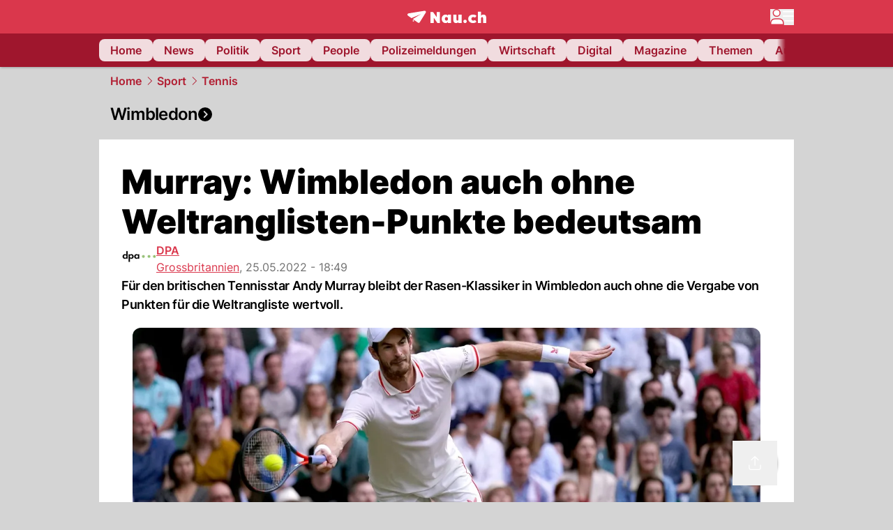

--- FILE ---
content_type: text/html; charset=utf-8
request_url: https://www.nau.ch/sport/tennis/murray-wimbledon-auch-ohne-weltranglisten-punkte-bedeutsam-66186924
body_size: 58739
content:
<!DOCTYPE html><html lang="de-CH" q:render="ssr" q:route="[...catchAll]" q:container="paused" q:version="1.18.0" q:base="/build/" q:locale="" q:manifest-hash="a8393f" q:instance="j1ym93grow9"><!--qv q:id=0 q:key=FXTb:zu_0--><!--qv q:id=1 q:key=T9fa:CQ_11--><!--qv q:s q:sref=1 q:key=--><head q:head><meta charset="utf-8" q:head><meta name="theme-color" content="var(--nau-theme-primary)" q:head><meta name="viewport" content="width=device-width, initial-scale=1.0, maximum-scale=1.0, user-scalable=no" q:head><link rel="preconnect" href="https://api.nau.ch" q:head><link rel="preconnect" href="https://c.nau.ch" q:head><link rel="preconnect" href="https://stats.g.doubleclick.net" q:head><link rel="preconnect" href="https://onesignal.com" q:head><link rel="preconnect" href="https://ping.chartbeat.net" q:head><link rel="preload" href="/fonts/inter-v13-latin-regular.woff2" as="font" type="font/woff2" crossOrigin="anonymous" q:head><link rel="preload" href="/fonts/inter-v13-latin-600.woff2" as="font" type="font/woff2" crossOrigin="anonymous" q:head><link rel="preload" href="/fonts/inter-v13-latin-900.woff2" as="font" type="font/woff2" crossOrigin="anonymous" q:head><!--qv q:id=2 q:key=vtfi:CQ_0--><!--qv q:key=Cf_5--><link key="ati57x57" rel="apple-touch-icon" sizes="57x57" href="/static/frontpage/apple-touch-icon-57x57.png?v=0.0.0" q:key="ati57x57" q:head><link key="ati60x60" rel="apple-touch-icon" sizes="60x60" href="/static/frontpage/apple-touch-icon-60x60.png?v=0.0.0" q:key="ati60x60" q:head><link key="ati72x72" rel="apple-touch-icon" sizes="72x72" href="/static/frontpage/apple-touch-icon-72x72.png?v=0.0.0" q:key="ati72x72" q:head><link key="ati76x76" rel="apple-touch-icon" sizes="76x76" href="/static/frontpage/apple-touch-icon-76x76.png?v=0.0.0" q:key="ati76x76" q:head><link key="ati114x114" rel="apple-touch-icon" sizes="114x114" href="/static/frontpage/apple-touch-icon-114x114.png?v=0.0.0" q:key="ati114x114" q:head><link key="ati120x120" rel="apple-touch-icon" sizes="120x120" href="/static/frontpage/apple-touch-icon-120x120.png?v=0.0.0" q:key="ati120x120" q:head><link key="ati144x144" rel="apple-touch-icon" sizes="144x144" href="/static/frontpage/apple-touch-icon-144x144.png?v=0.0.0" q:key="ati144x144" q:head><link key="ati152x152" rel="apple-touch-icon" sizes="152x152" href="/static/frontpage/apple-touch-icon-152x152.png?v=0.0.0" q:key="ati152x152" q:head><link key="ati180x180" rel="apple-touch-icon" sizes="180x180" href="/static/frontpage/apple-touch-icon-180x180.png?v=0.0.0" q:key="ati180x180" q:head><link key="icon36x36" rel="icon" type="image/png" sizes="36x36" href="/static/frontpage/android-chrome-36x36.png?v=0.0.0" q:key="icon36x36" q:head><link key="icon96x96" rel="icon" type="image/png" sizes="48x48" href="/static/frontpage/android-chrome-48x48.png?v=0.0.0" q:key="icon96x96" q:head><link key="icon57x57" rel="icon" type="image/png" sizes="96x96" href="/static/frontpage/favicon-96x96.png?v=0.0.0" q:key="icon57x57" q:head><link key="icon144x144" rel="icon" type="image/png" sizes="144x144" href="/static/frontpage/android-chrome-144x144.png?v=0.0.0" q:key="icon144x144" q:head><link key="icon192x192" rel="icon" type="image/png" sizes="192x192" href="/static/frontpage/android-chrome-192x192.png?v=0.0.0" q:key="icon192x192" q:head><link key="icon16x16" rel="icon" type="image/png" sizes="16x16" href="/static/frontpage/favicon-16x16.png?v=0.0.0" q:key="icon16x16" q:head><link key="icon32x32" rel="icon" type="image/png" sizes="32x32" href="/static/frontpage/favicon-32x32.png?v=0.0.0" q:key="icon32x32" q:head><link key="shortcuticon" rel="shortcut icon" type="image/x-icon" href="/static/frontpage/favicon.png?v=0.0.0" q:key="shortcuticon" q:head><link key="atsi320x460" rel="apple-touch-startup-image" type="image/x-icon" href="/static/frontpage/apple-touch-startup-image-320x460.png?v=0.0.0" media="(device-width: 320px) and (device-height: 480px) and (-webkit-device-pixel-ratio: 1)" q:key="atsi320x460" q:head><link key="atsi640x920" rel="apple-touch-startup-image" type="image/x-icon" href="/static/frontpage/apple-touch-startup-image-640x920.png?v=0.0.0" media="(device-width: 320px) and (device-height: 480px) and (-webkit-device-pixel-ratio: 2)" q:key="atsi640x920" q:head><link key="atsi640x1096" rel="apple-touch-startup-image" type="image/x-icon" href="/static/frontpage/apple-touch-startup-image-640x1096.png?v=0.0.0" media="(device-width: 320px) and (device-height: 568px) and (-webkit-device-pixel-ratio: 2)" q:key="atsi640x1096" q:head><link key="atsi748x1024" rel="apple-touch-startup-image" type="image/x-icon" href="/static/frontpage/apple-touch-startup-image-748x1024.png?v=0.0.0" media="(device-width: 768px) and (device-height: 1024px) and (-webkit-device-pixel-ratio: 1) and (orientation: landscape)" q:key="atsi748x1024" q:head><link key="atsi750x1024" rel="apple-touch-startup-image" type="image/x-icon" href="/static/frontpage/apple-touch-startup-image-750x1024.png?v=0.0.0" media="" q:key="atsi750x1024" q:head><link key="atsi750x1294" rel="apple-touch-startup-image" type="image/x-icon" href="/static/frontpage/apple-touch-startup-image-750x1294.png?v=0.0.0" media="(device-width: 375px) and (device-height: 667px) and (-webkit-device-pixel-ratio: 2)" q:key="atsi750x1294" q:head><link key="atsi768x1004" rel="apple-touch-startup-image" type="image/x-icon" href="/static/frontpage/apple-touch-startup-image-768x1004.png?v=0.0.0" media="(device-width: 768px) and (device-height: 1024px) and (-webkit-device-pixel-ratio: 1) and (orientation: portrait)" q:key="atsi768x1004" q:head><link key="atsi1182x2208" rel="apple-touch-startup-image" type="image/x-icon" href="/static/frontpage/apple-touch-startup-image-1182x2208.png?v=0.0.0" media="(device-width: 414px) and (device-height: 736px) and (-webkit-device-pixel-ratio: 3) and (orientation: landscape)" q:key="atsi1182x2208" q:head><link key="atsi1242x2148" rel="apple-touch-startup-image" type="image/x-icon" href="/static/frontpage/apple-touch-startup-image-1242x2148.png?v=0.0.0" media="(device-width: 414px) and (device-height: 736px) and (-webkit-device-pixel-ratio: 3) and (orientation: portrait)" q:key="atsi1242x2148" q:head><link key="atsi1496x2048" rel="apple-touch-startup-image" type="image/x-icon" href="/static/frontpage/apple-touch-startup-image-1496x2048.png?v=0.0.0" media="(device-width: 768px) and (device-height: 1024px) and (-webkit-device-pixel-ratio: 2) and (orientation: landscape)" q:key="atsi1496x2048" q:head><link key="atsi1536x2008" rel="apple-touch-startup-image" type="image/x-icon" href="/static/frontpage/apple-touch-startup-image-1536x2008.png?v=0.0.0" media="(device-width: 768px) and (device-height: 1024px) and (-webkit-device-pixel-ratio: 2) and (orientation: portrait)" q:key="atsi1536x2008" q:head><link key="manifest" rel="manifest" href="/static/frontpage/manifest.json?v=0.0.0" q:key="manifest" q:head><meta name="viewport" content="width=device-width, initial-scale=1.0" q:head><meta name="mobile-web-app-capable" content="yes" key="mobile-web-app-capable" q:key="mobile-web-app-capable" q:head><meta name="apple-mobile-web-app-capable" content="yes" key="apple-mobile-web-app-capable" q:key="apple-mobile-web-app-capable" q:head><meta name="msapplication-TileColor" content="#DA374C" key="msapplication-TileColor" q:key="msapplication-TileColor" q:head><meta name="theme-color" content="#DA374C" key="theme-color" q:key="theme-color" q:head><meta name="apple-mobile-web-app-status-bar-style" content="#DA374C" key="apple-mobile-web-app-status-bar-style" q:key="apple-mobile-web-app-status-bar-style" q:head><meta name="msapplication-config" content="/static/frontpage/browserconfig.xml?v=0.0.0" key="msapplication-config" q:key="msapplication-config" q:head><meta name="msapplication-TileImage" content="/static/frontpage/mstile-150x150.png?v=0.0.0" key="msapplication-TileImage" q:key="msapplication-TileImage" q:head><meta name="msapplication-square70x70logo" content="/static/frontpage/mstile-70x70.png?v=0.0.0" key="msapplication-square70x70logo" q:key="msapplication-square70x70logo" q:head><meta name="msapplication-square150x150logo" content="/static/frontpage/mstile-150x150.png?v=0.0.0" key="msapplication-square150x150logo" q:key="msapplication-square150x150logo" q:head><meta name="msapplication-wide310x150logo" content="/static/frontpage/mstile-310x150.png?v=0.0.0" key="msapplication-wide310x150logo" q:key="msapplication-wide310x150logo" q:head><meta name="msapplication-square310x310logo" content="/static/frontpage/mstile-310x310.png?v=0.0.0" key="msapplication-square310x310logo" q:key="msapplication-square310x310logo" q:head><script q:head>window._env={"PUBLIC_PRIMARY_HUE":"256.53","PUBLIC_MAINBG_COLOR":"#d4d4d4","PUBLIC_ACCENT_COLOR":"#B10049","PUBLIC_APP_VERSION":"mag-v9.48.1","PUBLIC_LOGIN_SCHEME":"nauch-app://","PUBLIC_PRIMARY_COLOR":"#DA374C","PUBLIC_RELEVANT_YIELD_CONFIG_ID":"69660540371efa5de71165b3","PUBLIC_LOGIN_AUTHORITY":"https://auth.nau.ch/realms/nau","PUBLIC_STATIC_DOMAIN":"https://www.nau.ch","PUBLIC_SPACING_VALUE":"16px","PUBLIC_SECONDARY_COLOR_STOP":"600","PUBLIC_ENABLE_USER_THEMES":"true","PUBLIC_APP_NAME":"Nau.ch","PUBLIC_LOGIN_CLIENT_ID":"frontpage","PUBLIC_SECONDARY_HUE":"206.64","PUBLIC_SECONDARY_COLOR":"#9f162d","PUBLIC_ORIGIN":"https://www.nau.ch","PUBLIC_PLAUSIBLE_SCRIPT":"https://t.nau.ch/js/script.js","PUBLIC_ICON_PATH":"/app/apps/icons","PUBLIC_APP":"frontpage","PUBLIC_QWIK_INSIGHTS_KEY":"7a050n3k6s","PUBLIC_TOPIC":"frontpage","PUBLIC_ROUNDED_CORNERS":"null","PUBLIC_CARDBG_COLOR_DARK":"#1c2731","PUBLIC_USE_HTTP_CACHE":"true","PUBLIC_BREADCRUMB_COLOR":"#B21F33","PUBLIC_APP_PATH":"/frontpage","PUBLIC_USE_HTTP_LOG":"null","PUBLIC_API_BASE_URL":"https://api.nau.ch","PUBLIC_PLAUSIBLE_DOMAIN":"nau.ch","PUBLIC_ROOT_URL":"https://www.nau.ch","PUBLIC_CHECK_VERSION_AFTER_MS":"60000","PUBLIC_GTM_ID":"GTM-WBWRFX6P","PUBLIC_CARDBG_COLOR":"#FFFFFF","PUBLIC_ONESIGNAL_APPID":"fab75e22-b5c5-4a61-a0c0-ee2779e16b8e","PUBLIC_ACCENT_COLOR_STOP":"600","PUBLIC_ONESIGNAL_SAFARI_WEB_ID":"web.onesignal.auto.40785b5b-169b-4884-a5e0-8aeabe17c634","PUBLIC_PRIMARY_COLOR_STOP":"500","PUBLIC_RELEVANT_YIELD_SCRIPT":"https://nau-cdn.relevant-digital.com/static/tags/69660537d20f6d4e111165b2.js","PUBLIC_MAINBG_COLOR_DARK":"#0d141c","PUBLIC_ACCENT_HUE":"123.01","PUBLIC_ICON_VERSION":"0.8.15","PUBLIC_ONESIGNAL_ENABLE_NOTIFY_BUTTON":"false","PUBLIC_ONESIGNAL_TIME_DELAY":"10"}</script><script src="https://t.nau.ch/js/script.js" data-domain="nau.ch" defer q:id="3" q:head></script><script q:id="4" q:head>window.OneSignalDeferred = window.OneSignalDeferred || [];</script><script src="/scripts/onesignal-init.js?mag-v9.48.1" defer on:load="q-CpAlwoWE.js#s_L4uxOH4VS6E" q:id="5" q:head></script><!--qv q:key=Cf_2--><title q:key="Cf_0" q:head>Murray: Wimbledon auch ohne Weltranglisten-Punkte bedeutsam | Nau.ch</title><link rel="alternate" content="ch.nau.app" q:key="0" q:head><link rel="canonical" href="https://www.nau.ch/sport/tennis/murray-wimbledon-auch-ohne-weltranglisten-punkte-bedeutsam-66186924" q:key="1" q:head><link rel="preload" as="image" type="image/avif" fetchpriority="high" imagesrcset="https://c.nau.ch/i/qVRnv/340/wimbledon-wird-nie-ein-showkampf-sein-und-sich-nie-wie-ein-showkampf-anfuhlen-sagt-andy-murray.avif 340w, https://c.nau.ch/i/qVRnv/680/wimbledon-wird-nie-ein-showkampf-sein-und-sich-nie-wie-ein-showkampf-anfuhlen-sagt-andy-murray.avif 680w, https://c.nau.ch/i/qVRnv/900/wimbledon-wird-nie-ein-showkampf-sein-und-sich-nie-wie-ein-showkampf-anfuhlen-sagt-andy-murray.avif 900w, https://c.nau.ch/i/qVRnv/1360/wimbledon-wird-nie-ein-showkampf-sein-und-sich-nie-wie-ein-showkampf-anfuhlen-sagt-andy-murray.avif 1360w, https://c.nau.ch/i/qVRnv/1800/wimbledon-wird-nie-ein-showkampf-sein-und-sich-nie-wie-ein-showkampf-anfuhlen-sagt-andy-murray.avif 1800w" href="https://c.nau.ch/i/qVRnv/900/wimbledon-wird-nie-ein-showkampf-sein-und-sich-nie-wie-ein-showkampf-anfuhlen-sagt-andy-murray.avif" q:key="2" q:head><meta property="og:site_name" content="Nau" q:key="0" q:head><meta name="apple-itunes-app" content="app-id=1282998699" q:key="1" q:head><meta name="robots" content="max-image-preview:large" q:key="2" q:head><meta name="twitter:card" content="summary_large_image" q:key="3" q:head><meta name="twitter:site" content="@nau_live" q:key="4" q:head><meta name="twitter:creator" content="@nau_live" q:key="5" q:head><meta property="og:title" content="Murray: Wimbledon auch ohne Weltranglisten-Punkte bedeutsam | Nau.ch" q:key="6" q:head><meta name="twitter:title" content="Murray: Wimbledon auch ohne Weltranglisten-Punkte bedeutsam | Nau.ch" q:key="7" q:head><meta property="og:title" content="Murray: Wimbledon auch ohne Weltranglisten-Punkte bedeutsam" q:key="8" q:head><meta property="og:description" content="Für den britischen Tennisstar Andy Murray bleibt der Rasen-Klassiker in Wimbledon auch ohne die Vergabe von Punkten für die Weltrangliste wertvoll." q:key="9" q:head><meta property="og:site_name" content="Nau" q:key="10" q:head><meta property="og:image" content="https://c.nau.ch/i/qVRnv/1360/680/wimbledon-wird-nie-ein-showkampf-sein-und-sich-nie-wie-ein-showkampf-anfuhlen-sagt-andy-murray.jpg" q:key="11" q:head><meta property="og:image:width" content="1360" q:key="12" q:head><meta property="og:image:height" content="680" q:key="13" q:head><meta property="og:url" content="https://www.nau.ch/sport/tennis/murray-wimbledon-auch-ohne-weltranglisten-punkte-bedeutsam-66186924" q:key="14" q:head><meta property="og:type" content="article" q:key="15" q:head><meta property="article:published_time" content="2022-05-25T16:49:15+00:00" q:key="16" q:head><meta property="article:modified_time" content="2023-04-13T12:23:45+00:00" q:key="17" q:head><meta property="article:author" content="DPA" q:key="18" q:head><meta property="fb:app_id" content="1884799398427648" q:key="19" q:head><meta name="twitter:card" content="summary_large_image" q:key="20" q:head><meta name="twitter:site" content="@nau_live" q:key="21" q:head><meta name="twitter:creator" content="@nau_live" q:key="22" q:head><meta name="twitter:title" content="Murray: Wimbledon auch ohne Weltranglisten-Punkte bedeutsam" q:key="23" q:head><meta name="twitter:description" content="Für den britischen Tennisstar Andy Murray bleibt der Rasen-Klassiker in Wimbledon auch ohne die Vergabe von Punkten für die Weltrangliste wertvoll." q:key="24" q:head><meta name="twitter:image" content="https://c.nau.ch/i/qVRnv/1360/680/wimbledon-wird-nie-ein-showkampf-sein-und-sich-nie-wie-ein-showkampf-anfuhlen-sagt-andy-murray.jpg" q:key="25" q:head><meta name="description" content="Für den britischen Tennisstar Andy Murray bleibt der Rasen-Klassiker in Wimbledon auch ohne die Vergabe von Punkten für die Weltrangliste wertvoll." q:key="26" q:head><meta name="keywords" content="" q:key="27" q:head><meta name="news_keywords" content="" q:key="28" q:head><meta name="robots" content="max-image-preview:large" q:key="29" q:head><meta itemprop="datePublished" content="2022-05-25T16:49:15+00:00" q:key="30" q:head><meta name="date" content="2022-05-25T16:49:15+00:00" q:key="31" q:head><meta name="contentDate" content="20220525" q:key="32" q:head><meta itemprop="dateModified" content="2023-04-13T12:23:45+00:00" q:key="33" q:head><meta property="author" content="DPA" q:key="34" q:head><script type="application/ld+json" q:key="0" q:head>{"@context":"https://schema.org","@type":"Organization","name":"Nau.ch","logo":{"@type":"ImageObject","url":"https://www.nau.ch/amp/logo.png","width":350,"height":60},"url":"https://www.nau.ch/"}</script><script type="application/ld+json" q:key="1" q:head>{"@context":"http://schema.org","@type":"BreadcrumbList","itemListElement":[{"@type":"ListItem","position":1,"item":{"@id":"/","name":"Home"}},{"@type":"ListItem","position":2,"item":{"@id":"/sport","name":"Sport"}},{"@type":"ListItem","position":3,"item":{"@id":"/sport/tennis","name":"Tennis"}}]}</script><script type="application/ld+json" q:key="2" q:head>{"@context":"http://schema.org","@type":"NewsArticle","isAccessibleForFree":true,"mainEntityOfPage":{"@type":"WebPage","@id":"https://www.nau.ch"},"headline":"Murray: Wimbledon auch ohne Weltranglisten-Punkte bedeutsam","image":{"@type":"ImageObject","url":"https://c.nau.ch/i/qVRnv/1360/wimbledon-wird-nie-ein-showkampf-sein-und-sich-nie-wie-ein-showkampf-anfuhlen-sagt-andy-murray.jpg","width":1360,"height":680},"datePublished":"2022-05-25T16:49:15+00:00","dateModified":"2023-04-13T12:23:45+00:00","author":[[{"@type":"Person","name":"DPA","url":"https://www.nau.ch/profile/375"}]],"publisher":{"@context":"https://schema.org","@type":"Organization","name":"Nau.ch","logo":{"@type":"ImageObject","url":"https://www.nau.ch/amp/logo.png","width":350,"height":60},"url":"https://www.nau.ch/"},"description":"Für den britischen Tennisstar Andy Murray bleibt der Rasen-Klassiker in Wimbledon auch ohne die Vergabe von Punkten für die Weltrangliste wertvoll."}</script><!--/qv--><!--/qv--><!--/qv--><!--qv q:key=CQ_1--><script type="text/javascript" q:key="Eh_0" q:head> const staticPaths = ['/_sitemap', '/archiv/', '/profile/edit', '/profile/push', '/themen', '/.well-known', '/flash/']; const isStaticPath = (url) => staticPaths.some(path => url.startsWith(path));  const originalFetch = window.fetch;  window.fetch = (url, options = {}) => { if (url.toString().includes('/q-data.json') && !isStaticPath(url.toString())) { console.debug('Preventing q-data.json request for ' + url.toString());  return Promise.resolve( new Response( JSON.stringify({ _entry: '4', _objs: [ {}, '\u0001', 200, url.toString().replace('q-data.json', ''), { loaders: '0', action: '1', status: '2', href: '3', redirect: '1', isRewrite: '1', }, ], }), { headers: { 'Content-Type': 'application/json' } }, ), ); }  return originalFetch(url, options); }; </script><!--/qv--><script q:head>if (localStorage.theme === 'dark'||(!('theme' in localStorage) && window.matchMedia('(prefers-color-scheme: dark)').matches && localStorage['nau-logged-in'] === 'true')) document.documentElement.classList.add('dark'); </script><script q:head>window.globTarget = {
                            targeting: 'sys_firstimp',
                            dark: document.documentElement.classList.contains('dark') ? 'true' : 'false',
                            app_platform: /NauWebView/i.test(navigator.userAgent) ? 'app': 'pwa'
                        }
                    </script><script q:head>
                    window.googlefc = window.googlefc || {};
                    window.googlefc.ccpa = window.googlefc.ccpa || {};
                    window.googlefc.callbackQueue = window.googlefc.callbackQueue || [];

                    let lsName = 'nau:consent'

                    window.getCookie = (cName) => {
                        const name = cName + '=';
                        const cDecoded = decodeURIComponent(document.cookie);
                        const cArr = cDecoded.split('; ');
                        let res;
                        cArr.forEach(val => {
                            if (val.indexOf(name) === 0) res = val.substring(name.length);
                        });
                        return res;
                    };

                    window.storeCookie = (name, content, domain, path) => {
                        const c = { n: name, c: content, d: domain, p: path };
                        window.setTimeout(() => {
                            window.localStorage.setItem(lsName, JSON.stringify(c))
                        });
                        return c;
                    };

                    window.updateConsent = (n, c, h, p) => {
                        window.setTimeout(() => {
                            const d = new Date();
                            d.setMonth(d.getMonth() + 1);
                            document.cookie = n+'='+c+';domain='+h+';path='+p+';expires='+d.toUTCString();
                        });
                    };

                    const handleIOSConsent = () => {
                        const n = 'FCCDCF';
                        const fccdcf = window.getCookie(n);
                        if (fccdcf === undefined) {
                            const stored = window.localStorage.getItem(lsName);
                            if (stored !== null) {
                                const restored = JSON.parse(stored);

                                window.updateConsent(restored.n, restored.c, restored.d, restored.p);
                            } else {
                                googlefc.callbackQueue.push({
                                    'CONSENT_DATA_READY':
                                    () => {
                                        const c = window.getCookie(n);
                                        const u = new URL(window.location.href);
                                        const stored = window.storeCookie("FCCDCF", c, u.host.substring(u.host.indexOf('.')), '/')
                                        window.updateConsent(stored.n, stored.c, stored.d, stored.p);
                                    }
                                });
                            }
                        } else {
                            const stored = window.localStorage.getItem(lsName);
                            if (stored !== null) {
                                const restored = JSON.parse(stored);

                                window.updateConsent(restored.n, restored.c, restored.d, restored.p);
                            } else {
                                const u = new URL(window.location.href);
                                window.storeCookie(n, fccdcf, u.host.substring(u.host.indexOf('.')), '/')
                            }
                        }
                    }

                    const isWebkit = "GestureEvent" in window
                    const ios18 = /iOS|iPhone|iPad|iPod/i.test(navigator.userAgent) && window.CSS && CSS.supports("content-visibility", "visible");
                    const safariVersion = !/Version\/[A-Za-z0-9\.]+/gm.test(navigator.userAgent) ? -1 : parseInt(navigator.userAgent.match(/Version\/[A-Za-z0-9\.]+/gm)[0].split('/')[1])

                    if (isWebkit && (ios18 || safariVersion >= 11 || window.globTarget.app_platform === 'app')) {
                        handleIOSConsent();
                    }

                    googlefc.callbackQueue.push({
                        'CONSENT_DATA_READY':
                        () => {
                            setTimeout(() => {
                                window.inappwebview('handleTrackingConsent', window.googlefc.getAllowAdsStatus());
                            });
                        }
                    });
                </script><script q:head>window.inappwebview = (name, ...args) => {
                        if (window.zikzak_inappwebview !== undefined) {
                            return window.zikzak_inappwebview.callHandler(name, ...args);
                        } else if (window.flutter_inappwebview !== undefined) {
                            return window.flutter_inappwebview.callHandler(name, ...args);
                        }
                    }</script><script q:key="CQ_3" q:head>
                        const THEMES = [
                            ['#C2FFF9', '#85FFF3', '#4DFFED', '#0FFFE7', '#00D1BC', '#009688', '#007065', '#004D45', '#002420'],
                            ['#CBDEFB', '#97BDF7', '#639DF2', '#2F7CEE', '#115FD4', '#0D47A1', '#0A377B', '#062450', '#03132A'],
                            ['#DCE0E5', '#B9C1CB', '#98A4B3', '#758599', '#596778', '#3F4955', '#303740', '#21262C', '#0F1215'],
                        ];

                        const SECONDARY = ['#007d72', '#0A3A85', '#333b45'];

                        window.applyTheme = function (selectedThemeId) {
                            if (selectedThemeId === null || selectedThemeId === undefined) return;

                            let style = document.getElementById('nau-theme');

                            if (selectedThemeId === 0) {
                                if (style !== null) style.remove();
                                window.inappwebview('setPrimaryColor', null);
                                return;
                            }

                            if (!style) {
                                style = document.createElement('style');
                                style.id = 'nau-theme';
                                document.getElementsByTagName('head')[0].appendChild(style);
                            }

                            style.innerHTML = `:root {
                                --external-theme-secondary: ${SECONDARY[selectedThemeId - 1]};
                                --external-theme-primary: ${THEMES[selectedThemeId - 1][5]};
                                ${THEMES[selectedThemeId - 1]?.map((val, index) => { return `--external-theme-primary-${(index + 1) * 100}: ${val};
`; }).join('')}
                                --breadcrumb-theme-color: ${THEMES[selectedThemeId - 1][5]};
                                }`;

                            window.inappwebview('setPrimaryColor', THEMES[selectedThemeId - 1][5]);
                        };

                        (() => {
                            const lsThemeSetting = window.localStorage.getItem('nau-accent-preference');
                            if (!lsThemeSetting) return;
                            const parsedTheme = parseFloat(lsThemeSetting);
                            if ([1, 2, 3].indexOf(parsedTheme) > -1) {
                                applyTheme(parsedTheme);
                            } else {
                                applyTheme(0);
                            }
                        })();
                    </script><!--qv q:key=DP_0--><style q:head>:root {
                --external-theme-cardbg: #FFFFFF; 
                --external-theme-cardbg-dark: #1c2731; 
                --external-theme-mainbg: #d4d4d4; 
                --external-theme-mainbg-dark: #0d141c; 
                --external-spacing: 16px; 
                --breadcrumb-color: #B21F33
            }</style><style q:key="0" q:head>:root {
            --external-theme-primary: #DA374C;
            --external-theme-secondary: #9f162d;
            --external-theme-accent: #B10049;

             --external-theme-primary-100: #FBE9EC;
--external-theme-primary-200: #F8D8DC;
--external-theme-primary-300: #F0ADB6;
--external-theme-primary-400: #E98694;
--external-theme-primary-500: #E26071;
--external-theme-primary-600: #DA374C;
--external-theme-primary-700: #AC2033;
--external-theme-primary-800: #741522;
--external-theme-primary-900: #380A10;
--external-theme-primary-undefined: #000000;
--external-theme-primary-undefined: #000000;


            --external-theme-secondary-100: #FCE9EC;
--external-theme-secondary-200: #F8CED5;
--external-theme-secondary-300: #F2A1AE;
--external-theme-secondary-400: #EB7084;
--external-theme-secondary-500: #E43E5A;
--external-theme-secondary-600: #CE1D3A;
--external-theme-secondary-700: #9F162D;
--external-theme-secondary-800: #6C0F1E;
--external-theme-secondary-900: #36070F;
--external-theme-secondary-undefined: #000000;
--external-theme-secondary-undefined: #000000;


            --external-theme-accent-100: #FFE5F0;
--external-theme-accent-200: #FFC7DE;
--external-theme-accent-300: #FF8FBE;
--external-theme-accent-400: #FF579D;
--external-theme-accent-500: #FF1F7C;
--external-theme-accent-600: #EB0062;
--external-theme-accent-700: #B10049;
--external-theme-accent-800: #750031;
--external-theme-accent-900: #3D001A;
--external-theme-accent-undefined: #000000;
--external-theme-accent-undefined: #000000;

        }</style><!--/qv--><!--qv q:id=6 q:key=eEt2:CQ_5--><!--qv q:key=19_0--><link rel="preconnect" href="https://securepubads.g.doubleclick.net" q:head><link rel="preconnect" href="https://pagead2.googlesyndication.com" q:head><link rel="preconnect" href="https://www.googletagservices.com" q:head><script q:head>
                    window.googletag = window.googletag || {};
                    window.googletag.cmd = window.googletag.cmd || [];
                    window.adSlots = window.adSlots || new Map();
                    window.googletag.cmd.push(function() {
                        googletag.pubads().enableSingleRequest();
                        googletag.pubads().disableInitialLoad();
                        googletag.enableServices();
                    });
                </script><script async src="https://securepubads.g.doubleclick.net/tag/js/gpt.js" q:head></script><!--/qv--><!--/qv--><!--qv q:id=7 q:key=VgKx:CQ_6--><!--qv q:key=Vz_0--><script src="https://nau-cdn.relevant-digital.com/static/tags/69660537d20f6d4e111165b2.js" async on-document:qinit="q-QiukMTMx.js#_hW[0]" q:id="8" q:head></script><script q:head>window.relevantDigital = window.relevantDigital || {};
                window.relevantDigital.cmd = window.relevantDigital.cmd || [];</script><!--/qv--><!--/qv--><link rel="modulepreload" href="/build/q-naDMFAHy.js"><script type="module" async="true" src="/build/q-naDMFAHy.js"></script><link rel="stylesheet" href="/assets/Cgq7zqql-style.css"><link rel="modulepreload" href="/build/q-CmfOTBhc.js" crossorigin="anonymous"><link rel="preload" href="/assets/BlbXDW2n-bundle-graph.json" as="fetch" crossorigin="anonymous"><script type="module" async="true">let b=fetch("/assets/BlbXDW2n-bundle-graph.json");import("/build/q-CmfOTBhc.js").then(({l})=>l("/build/",b));</script><link rel="modulepreload" href="/build/q-DcUwomSw.js"><style q:style="4a8vjr-0" hidden>:root{view-transition-name:none}</style></head><body><noscript q:key="CQ_7"><iframe src="https://www.googletagmanager.com/ns.html?id=GTM-WBWRFX6P" height="0" width="0" style="display:none;visibility:hidden"></iframe></noscript><!--qv q:id=9 q:key=0j2k:CQ_8--><!--qv q:key=Z0_2--><!--qv q:id=a q:key=tTip:Z0_0--><!--qv q:key=0Z_24--><!--qv q:key=0Z_1--><div class="z-1000 h-1 bg-gray-300 fixed top-0 left-0 w-full ease-in-out transition-opacity duration-200 opacity-0" on:qvisible="q-EbbuY-PA.js#_hW[0]
q-C6N9wqk_.js#_hW[1]
q-CrEaIFqY.js#_hW[2]
q-CrEaIFqY.js#_hW[3]
q-CpAlwoWE.js#_hW[4]
q-BYtJVwjP.js#_hW[5]
q-CpAlwoWE.js#_hW[6]
q-CpAlwoWE.js#_hW[7]
q-CpAlwoWE.js#_hW[8]
q-xB584IU7.js#_hW[9]
q-CDXFRGeA.js#_hW[10]" on-document:click="q-CpAlwoWE.js#s_WEHCTYiUM40[11]" on-document:qidle="q-CpAlwoWE.js#_hW[12]" on-document:keydown="q-C516MELY.js#s_t7KF1eMKXKk[11]" q:key="m3_0" q:id="b"><div id="loading-indicator" class="h-full bg-blue-500 transition-[width] duration-[1s] w-0"></div></div><!--/qv--><!--qv q:id=c q:key=0ZzY:0Z_23--><div style="transform:unset;padding-bottom:unset" class="pb-bottomNavbarHeightMobile tablet:pb-0 transition-transform duration-0 relative" on:qvisible="q-CpAlwoWE.js#_hW[0]" on-window:resize="q-CpAlwoWE.js#s_QaOpeZVUrjA" q:key="Af_6" q:id="d"><!--qv q:s q:sref=c q:key=background-link--><!--/qv--><!--qv q:s q:sref=c q:key=bg-img--><!--/qv--><!--qv q:s q:sref=c q:key=header--><header q:slot="header" id="header" class="col-span-full sticky top-0 z-90 nau-box-shadow"><!--qv q:id=31 q:key=vlSo:0Z_5--><!--qv q:key=Xd_7--><!--qv q:id=32 q:key=Ajoi:Xd_5--><div class="grid grid-cols-noHpAd hpAdRightMinScreenWidth:grid-cols-hpAdRight hpAdLeftMinScreenWidth:grid-cols-hpAdLeft bg-primary dark:bg-primary" q:key="Af_10" q:id="33"><aside class="pr-halfpageAdPadding flex-col col-start-2 hidden hpAdLeftMinScreenWidth:flex"><!--qv q:s q:sref=32 q:key=left--><span q:slot="left" on-document:qinit="q-CpAlwoWE.js#_hW[0]" q:id="34"></span><!--/qv--></aside><section class="col-start-3" q:id="35"><!--qv q:s q:sref=32 q:key=--><!--qv q:id=36 q:key=zbXE:Xd_4--><div id="navbar" class="flex justify-center text-white tablet:pt-0" on:qvisible="q-CpAlwoWE.js#_hW[0]" q:key="VJ_6" q:id="37"><div class="w-full max-w-screen-content h-12 flex items-center relative justify-center" q:id="38"><!--qv q:id=39 q:key=XsOY:VJ_4--><a aria-label="Zur Startseite von frontpage.nau.ch" href="/" preventdefault:click class="cursor-pointer cursor-pointer" on:click="q-CpAlwoWE.js#s_14NNkDGP5AU[0 1 2 3]" q:key="nR_3" q:id="3a"><!--t=3b--><!----><!--qv q:s q:sref=39 q:key=--><!--qv q:id=g4 q:key=Gvzs:VJ_2--><span class="[&amp;&gt;svg]:w-full [&amp;&gt;svg]:max-h-[40px]" q:key="dynamic" q:id="g5"><svg xmlns="http://www.w3.org/2000/svg" width="113" height="19" viewBox="0 0 113 18" role="img" aria-hidden="true" focusable="false">
    <path
        fill="#fff"
        d="M24.8 0h-.5c-.2 0-22 3.6-22.8 3.7S0 4.6 0 5.5c0 .5.2 1 .6 1.3l5.2 3.7 13.7-5.9-11.8 7.2 7.5 5.3c.3.2.6.2.9.2.6 0 1.2-.3 1.5-.8l8.6-13.8c.2-.3.3-.6.3-1 0-.9-.8-1.7-1.7-1.7zM7.7 15.6l2.2-1.1-2.2-1.6zM41.9 9l-5.2-7.3H33v15.7h4.7V9.9l5.2 7.5h3.7V1.7h-4.7zM58 7.1c-.6-1.1-1.8-1.7-3.4-1.7-3.1 0-5.5 2.6-5.5 6.1 0 3.6 2.4 6.1 5.5 6.1 1.5 0 2.7-.6 3.4-1.7v1.5h4.6V5.6H58v1.5zm-2.1 7c-1.3 0-2.2-1.1-2.2-2.6s.8-2.6 2.2-2.6 2.2 1.1 2.2 2.6-.8 2.6-2.2 2.6zM73.1 12c0 .9-.2 2-1.4 2s-1.4-1.1-1.4-2V5.6h-4.6v6.9c0 1.9.4 5.1 4.1 5.1 1.6 0 2.6-.6 3.3-1.7v1.5h4.6V5.6h-4.6V12zm21.2-3.1c.6 0 1.5.2 2.5 1L99 7.2c-1.3-1.3-3.2-1.8-5-1.8-4 0-6.9 2.7-6.9 6.1 0 3.4 2.9 6.1 6.9 6.1 1.7 0 3.7-.6 5-1.8l-2.2-2.7c-.9.8-1.9 1-2.5 1-1.5 0-2.6-1.1-2.6-2.6s1-2.6 2.6-2.6zm14.6-3.5c-1.6 0-2.6.6-3.3 1.7V1.2H101v16.2h4.6V11c0-.9.2-2 1.4-2s1.4 1.1 1.4 2v6.4h4.6v-6.9c0-1.9-.4-5.1-4.1-5.1zm-24.6 8.1c-.2-.2-.5-.4-.8-.5-.3-.1-.6-.2-.9-.2-.3 0-.6.1-.9.2-.3.1-.6.3-.8.5-.2.2-.4.5-.5.8-.1.3-.2.6-.2.9 0 .3.1.6.2.9.1.3.3.6.5.8.2.2.5.4.8.5.3.1.6.2.9.2.3 0 .6-.1.9-.2.3-.1.6-.3.8-.5.2-.2.4-.5.5-.8.1-.3.2-.6.2-.9 0-.3-.1-.6-.2-.9-.1-.4-.3-.6-.5-.8z"
    />
</svg>
</span><!--/qv--><span class="sr-only"><!--t=3c-->frontpage.<!---->NAU.ch</span><!--/qv--></a><!--/qv--><!--qv q:s q:sref=36 q:key=nau-navbar-menu--><div q:slot="nau-navbar-menu" class="flex items-center gap-3 absolute right-0 invisible tablet:visible"><button type="button" title="Menü anzeigen" aria-label="Menü anzeigen" aria-haspopup="true" aria-controls="menu-modal" aria-expanded="false" id="menu-button" on:click="q-Cn-xZTAd.js#s_0QdArnVLnts[0]" q:id="3d"><svg xmlns="http://www.w3.org/2000/svg" width="34" height="23" fill="none" aria-hidden="true" viewBox="0 0 34 23" q:key="Xd_3"><path fill="#fff" stroke="var(--nau-theme-primary)" stroke-width="1.5" d="M14.08 5.577c0 2.658-2.18 4.827-4.89 4.827S4.3 8.234 4.3 5.577 6.48.75 9.19.75c2.71 0 4.89 2.169 4.89 4.827Zm-1.777 8.442c3.214 0 5.836 2.068 6.478 4.74v.002c.002.008.011.064.023.195.011.128.022.294.033.488.02.387.039.87.053 1.359.016.519.027 1.038.034 1.447H.76c.007-.409.018-.928.034-1.447.014-.489.032-.972.054-1.36q.015-.293.033-.487c.011-.13.02-.187.022-.195v-.001c.642-2.673 3.264-4.74 6.479-4.74z"/><path fill="#fff" fill-rule="evenodd" d="M34 3.568a.863.863 0 0 1-.863.863h-14.38a.862.862 0 1 1 0-1.725h14.38c.477 0 .863.386.863.862M34 10.202a.863.863 0 0 1-.863.863h-14.38a.862.862 0 1 1 0-1.725h14.38c.477 0 .863.386.863.862M34 16.837a.863.863 0 0 1-.862.862H21.442a.863.863 0 0 1 0-1.725h11.696c.476 0 .862.386.862.863" clip-rule="evenodd"/></svg></button></div><!--/qv--></div></div><!--/qv--><!--/qv--></section><aside class="pl-halfpageAdPadding col-start-4 hidden hpAdRightMinScreenWidth:flex flex-col"><!--qv q:s q:sref=32 q:key=right--><span q:slot="right"></span><!--/qv--></aside></div><!--/qv--><!--qv q:id=3e q:key=Ajoi:Xd_6--><div class="grid grid-cols-noHpAd hpAdRightMinScreenWidth:grid-cols-hpAdRight hpAdLeftMinScreenWidth:grid-cols-hpAdLeft bg-secondary hidden tablet:grid" q:key="Af_10" q:id="3f"><aside class="pr-halfpageAdPadding flex-col col-start-2 hidden hpAdLeftMinScreenWidth:flex"><!--qv q:s q:sref=3e q:key=left--><span q:slot="left"></span><!--/qv--></aside><section class="col-start-3" q:id="3g"><!--qv q:s q:sref=3e q:key=--><nav class="px-3 desktop:px-0 py-2"><!--qv q:id=3h q:key=f0Xx:https://www.nau.ch/sport/tennis/murray-wimbledon-auch-ohne-weltranglisten-punkte-bedeutsam-66186924--><div class="button-list w-full flex items-center justify-start max-w-full" on-window:resize="q-CpAlwoWE.js#s_xV7hbwuhigc[0 1]" on-document:qinit="q-CpAlwoWE.js#_hW[2]" q:key="oR_2" q:id="3i"><div class="shrink-1 w-full relative overflow-shadow -mx-3"><div data-scroller class="w-auto flex flex-row items-center gap-2 overflow-x-auto scrollbar-hidden px-3"><!--qv q:id=3j q:key=jera:0--><!--qv q:id=3k q:key=XsOY:RG_12--><a data-id="0" href="/" preventdefault:click title="Home" referrerPolicy="" rel="" class="flex items-center leading-none relative rounded-lg  justify-center text-secondary bg-white/85 dark:bg-neutral-800 dark:text-white dark:hover:bg-neutral-700 hover:bg-primary-100 font-semibold text-sm px-4 py-2 no-underline focus-underline cursor-pointer" on:click="q-CpAlwoWE.js#s_14NNkDGP5AU[0 1 2 3]" q:key="nR_3" q:id="3l"><!--t=3m--><!----><!--qv q:s q:sref=3k q:key=--><span class="inline-flex gap-2 items-center flex-nowrap whitespace-nowrap" q:id="3n"><span q:key="RG_8"><!--t=3o-->Home<!----></span><!--qv q:key=RG_10--><!--/qv--></span><!--/qv--></a><!--/qv--><!--/qv--><!--qv q:id=3p q:key=jera:1--><!--qv q:id=3q q:key=XsOY:RG_12--><a data-id="1" href="/news" preventdefault:click title="News" referrerPolicy="" rel="" class="flex items-center leading-none relative rounded-lg  justify-center text-secondary bg-white/85 dark:bg-neutral-800 dark:text-white dark:hover:bg-neutral-700 hover:bg-primary-100 font-semibold text-sm px-4 py-2 no-underline focus-underline cursor-pointer" on:click="q-CpAlwoWE.js#s_14NNkDGP5AU[0 1 2 3]" q:key="nR_3" q:id="3r"><!--t=3s--><!----><!--qv q:s q:sref=3q q:key=--><span class="inline-flex gap-2 items-center flex-nowrap whitespace-nowrap" q:id="3t"><span q:key="RG_8"><!--t=3u-->News<!----></span><!--qv q:key=RG_10--><!--/qv--></span><!--/qv--></a><!--/qv--><!--/qv--><!--qv q:id=3v q:key=jera:2--><!--qv q:id=3w q:key=XsOY:RG_12--><a data-id="2" href="/politik" preventdefault:click title="Politik" referrerPolicy="" rel="" class="flex items-center leading-none relative rounded-lg  justify-center text-secondary bg-white/85 dark:bg-neutral-800 dark:text-white dark:hover:bg-neutral-700 hover:bg-primary-100 font-semibold text-sm px-4 py-2 no-underline focus-underline cursor-pointer" on:click="q-CpAlwoWE.js#s_14NNkDGP5AU[0 1 2 3]" q:key="nR_3" q:id="3x"><!--t=3y--><!----><!--qv q:s q:sref=3w q:key=--><span class="inline-flex gap-2 items-center flex-nowrap whitespace-nowrap" q:id="3z"><span q:key="RG_8"><!--t=40-->Politik<!----></span><!--qv q:key=RG_10--><!--/qv--></span><!--/qv--></a><!--/qv--><!--/qv--><!--qv q:id=41 q:key=jera:3--><!--qv q:id=42 q:key=XsOY:RG_12--><a data-id="3" href="/sport" preventdefault:click title="Sport" referrerPolicy="" rel="" class="flex items-center leading-none relative rounded-lg  justify-center text-secondary bg-white/85 dark:bg-neutral-800 dark:text-white dark:hover:bg-neutral-700 hover:bg-primary-100 font-semibold text-sm px-4 py-2 no-underline focus-underline cursor-pointer" on:click="q-CpAlwoWE.js#s_14NNkDGP5AU[0 1 2 3]" q:key="nR_3" q:id="43"><!--t=44--><!----><!--qv q:s q:sref=42 q:key=--><span class="inline-flex gap-2 items-center flex-nowrap whitespace-nowrap" q:id="45"><span q:key="RG_8"><!--t=46-->Sport<!----></span><!--qv q:key=RG_10--><!--/qv--></span><!--/qv--></a><!--/qv--><!--/qv--><!--qv q:id=47 q:key=jera:4--><!--qv q:id=48 q:key=XsOY:RG_12--><a data-id="4" href="/people" preventdefault:click title="People" referrerPolicy="" rel="" class="flex items-center leading-none relative rounded-lg  justify-center text-secondary bg-white/85 dark:bg-neutral-800 dark:text-white dark:hover:bg-neutral-700 hover:bg-primary-100 font-semibold text-sm px-4 py-2 no-underline focus-underline cursor-pointer" on:click="q-CpAlwoWE.js#s_14NNkDGP5AU[0 1 2 3]" q:key="nR_3" q:id="49"><!--t=4a--><!----><!--qv q:s q:sref=48 q:key=--><span class="inline-flex gap-2 items-center flex-nowrap whitespace-nowrap" q:id="4b"><span q:key="RG_8"><!--t=4c-->People<!----></span><!--qv q:key=RG_10--><!--/qv--></span><!--/qv--></a><!--/qv--><!--/qv--><!--qv q:id=4d q:key=jera:5--><!--qv q:id=4e q:key=XsOY:RG_12--><a data-id="5" href="/news/polizeimeldungen" preventdefault:click title="Polizeimeldungen" referrerPolicy="" rel="" class="flex items-center leading-none relative rounded-lg  justify-center text-secondary bg-white/85 dark:bg-neutral-800 dark:text-white dark:hover:bg-neutral-700 hover:bg-primary-100 font-semibold text-sm px-4 py-2 no-underline focus-underline cursor-pointer" on:click="q-CpAlwoWE.js#s_14NNkDGP5AU[0 1 2 3]" q:key="nR_3" q:id="4f"><!--t=4g--><!----><!--qv q:s q:sref=4e q:key=--><span class="inline-flex gap-2 items-center flex-nowrap whitespace-nowrap" q:id="4h"><span q:key="RG_8"><!--t=4i-->Polizeimeldungen<!----></span><!--qv q:key=RG_10--><!--/qv--></span><!--/qv--></a><!--/qv--><!--/qv--><!--qv q:id=4j q:key=jera:6--><!--qv q:id=4k q:key=XsOY:RG_12--><a data-id="6" href="/news/wirtschaft" preventdefault:click title="Wirtschaft" referrerPolicy="" rel="" class="flex items-center leading-none relative rounded-lg  justify-center text-secondary bg-white/85 dark:bg-neutral-800 dark:text-white dark:hover:bg-neutral-700 hover:bg-primary-100 font-semibold text-sm px-4 py-2 no-underline focus-underline cursor-pointer" on:click="q-CpAlwoWE.js#s_14NNkDGP5AU[0 1 2 3]" q:key="nR_3" q:id="4l"><!--t=4m--><!----><!--qv q:s q:sref=4k q:key=--><span class="inline-flex gap-2 items-center flex-nowrap whitespace-nowrap" q:id="4n"><span q:key="RG_8"><!--t=4o-->Wirtschaft<!----></span><!--qv q:key=RG_10--><!--/qv--></span><!--/qv--></a><!--/qv--><!--/qv--><!--qv q:id=4p q:key=jera:7--><!--qv q:id=4q q:key=XsOY:RG_12--><a data-id="7" href="/news/digital" preventdefault:click title="Digital" referrerPolicy="" rel="" class="flex items-center leading-none relative rounded-lg  justify-center text-secondary bg-white/85 dark:bg-neutral-800 dark:text-white dark:hover:bg-neutral-700 hover:bg-primary-100 font-semibold text-sm px-4 py-2 no-underline focus-underline cursor-pointer" on:click="q-CpAlwoWE.js#s_14NNkDGP5AU[0 1 2 3]" q:key="nR_3" q:id="4r"><!--t=4s--><!----><!--qv q:s q:sref=4q q:key=--><span class="inline-flex gap-2 items-center flex-nowrap whitespace-nowrap" q:id="4t"><span q:key="RG_8"><!--t=4u-->Digital<!----></span><!--qv q:key=RG_10--><!--/qv--></span><!--/qv--></a><!--/qv--><!--/qv--><!--qv q:id=4v q:key=jera:8--><!--qv q:id=4w q:key=XsOY:RG_12--><a data-id="8" href="/magazine" preventdefault:click title="Magazine" referrerPolicy="" rel="" class="flex items-center leading-none relative rounded-lg  justify-center text-secondary bg-white/85 dark:bg-neutral-800 dark:text-white dark:hover:bg-neutral-700 hover:bg-primary-100 font-semibold text-sm px-4 py-2 no-underline focus-underline cursor-pointer" on:click="q-CpAlwoWE.js#s_14NNkDGP5AU[0 1 2 3]" q:key="nR_3" q:id="4x"><!--t=4y--><!----><!--qv q:s q:sref=4w q:key=--><span class="inline-flex gap-2 items-center flex-nowrap whitespace-nowrap" q:id="4z"><span q:key="RG_8"><!--t=50-->Magazine<!----></span><!--qv q:key=RG_10--><!--/qv--></span><!--/qv--></a><!--/qv--><!--/qv--><!--qv q:id=51 q:key=jera:9--><!--qv q:id=52 q:key=XsOY:RG_12--><a data-id="9" href="/themen" preventdefault:click title="Themen" referrerPolicy="" rel="" class="flex items-center leading-none relative rounded-lg  justify-center text-secondary bg-white/85 dark:bg-neutral-800 dark:text-white dark:hover:bg-neutral-700 hover:bg-primary-100 font-semibold text-sm px-4 py-2 no-underline focus-underline cursor-pointer" on:click="q-CpAlwoWE.js#s_14NNkDGP5AU[0 1 2 3]" q:key="nR_3" q:id="53"><!--t=54--><!----><!--qv q:s q:sref=52 q:key=--><span class="inline-flex gap-2 items-center flex-nowrap whitespace-nowrap" q:id="55"><span q:key="RG_8"><!--t=56-->Themen<!----></span><!--qv q:key=RG_10--><!--/qv--></span><!--/qv--></a><!--/qv--><!--/qv--><!--qv q:id=57 q:key=jera:10--><!--qv q:id=58 q:key=XsOY:RG_12--><a data-id="10" href="/lifestyle/auto" preventdefault:click title="Auto" referrerPolicy="" rel="" class="flex items-center leading-none relative rounded-lg  justify-center text-secondary bg-white/85 dark:bg-neutral-800 dark:text-white dark:hover:bg-neutral-700 hover:bg-primary-100 font-semibold text-sm px-4 py-2 no-underline focus-underline cursor-pointer" on:click="q-CpAlwoWE.js#s_14NNkDGP5AU[0 1 2 3]" q:key="nR_3" q:id="59"><!--t=5a--><!----><!--qv q:s q:sref=58 q:key=--><span class="inline-flex gap-2 items-center flex-nowrap whitespace-nowrap" q:id="5b"><span q:key="RG_8"><!--t=5c-->Auto<!----></span><!--qv q:key=RG_10--><!--/qv--></span><!--/qv--></a><!--/qv--><!--/qv--><!--qv q:id=5d q:key=jera:11--><!--qv q:id=5e q:key=XsOY:RG_12--><a data-id="11" href="/sport/matchcenter" preventdefault:click title="Matchcenter" referrerPolicy="" rel="" class="flex items-center leading-none relative rounded-lg  justify-center text-secondary bg-white/85 dark:bg-neutral-800 dark:text-white dark:hover:bg-neutral-700 hover:bg-primary-100 font-semibold text-sm px-4 py-2 no-underline focus-underline cursor-pointer" on:click="q-CpAlwoWE.js#s_14NNkDGP5AU[0 1 2 3]" q:key="nR_3" q:id="5f"><!--t=5g--><!----><!--qv q:s q:sref=5e q:key=--><span class="inline-flex gap-2 items-center flex-nowrap whitespace-nowrap" q:id="5h"><span q:key="RG_8"><!--t=5i-->Matchcenter<!----></span><!--qv q:key=RG_10--><!--/qv--></span><!--/qv--></a><!--/qv--><!--/qv--><!--qv q:id=5j q:key=jera:12--><!--qv q:id=5k q:key=XsOY:RG_12--><a data-id="12" href="/news/videos" preventdefault:click title="Videos" referrerPolicy="" rel="" class="flex items-center leading-none relative rounded-lg  justify-center text-secondary bg-white/85 dark:bg-neutral-800 dark:text-white dark:hover:bg-neutral-700 hover:bg-primary-100 font-semibold text-sm px-4 py-2 no-underline focus-underline cursor-pointer" on:click="q-CpAlwoWE.js#s_14NNkDGP5AU[0 1 2 3]" q:key="nR_3" q:id="5l"><!--t=5m--><!----><!--qv q:s q:sref=5k q:key=--><span class="inline-flex gap-2 items-center flex-nowrap whitespace-nowrap" q:id="5n"><span q:key="RG_8"><!--t=5o-->Videos<!----></span><!--qv q:key=RG_10--><!--/qv--></span><!--/qv--></a><!--/qv--><!--/qv--><!--qv q:id=5p q:key=jera:13--><!--qv q:id=5q q:key=XsOY:RG_12--><a data-id="13" href="/news/mehr-plus" preventdefault:click title="Nau Plus" referrerPolicy="" rel="" class="flex items-center leading-none relative rounded-lg  justify-center text-secondary bg-white/85 dark:bg-neutral-800 dark:text-white dark:hover:bg-neutral-700 hover:bg-primary-100 font-semibold text-sm px-4 py-2 no-underline focus-underline cursor-pointer" on:click="q-CpAlwoWE.js#s_14NNkDGP5AU[0 1 2 3]" q:key="nR_3" q:id="5r"><!--t=5s--><!----><!--qv q:s q:sref=5q q:key=--><span class="inline-flex gap-2 items-center flex-nowrap whitespace-nowrap" q:id="5t"><span q:key="RG_8"><!--t=5u-->Nau Plus<!----></span><!--qv q:key=RG_10--><!--/qv--></span><!--/qv--></a><!--/qv--><!--/qv--><!--qv q:id=5v q:key=jera:14--><!--qv q:id=5w q:key=XsOY:RG_12--><a data-id="14" href="/lifestyle" preventdefault:click title="Lifestyle" referrerPolicy="" rel="" class="flex items-center leading-none relative rounded-lg  justify-center text-secondary bg-white/85 dark:bg-neutral-800 dark:text-white dark:hover:bg-neutral-700 hover:bg-primary-100 font-semibold text-sm px-4 py-2 no-underline focus-underline cursor-pointer" on:click="q-CpAlwoWE.js#s_14NNkDGP5AU[0 1 2 3]" q:key="nR_3" q:id="5x"><!--t=5y--><!----><!--qv q:s q:sref=5w q:key=--><span class="inline-flex gap-2 items-center flex-nowrap whitespace-nowrap" q:id="5z"><span q:key="RG_8"><!--t=60-->Lifestyle<!----></span><!--qv q:key=RG_10--><!--/qv--></span><!--/qv--></a><!--/qv--><!--/qv--><!--qv q:id=61 q:key=jera:15--><!--qv q:id=62 q:key=XsOY:RG_12--><a data-id="15" href="/news/games" preventdefault:click title="Games" referrerPolicy="" rel="" class="flex items-center leading-none relative rounded-lg  justify-center text-secondary bg-white/85 dark:bg-neutral-800 dark:text-white dark:hover:bg-neutral-700 hover:bg-primary-100 font-semibold text-sm px-4 py-2 no-underline focus-underline cursor-pointer" on:click="q-CpAlwoWE.js#s_14NNkDGP5AU[0 1 2 3]" q:key="nR_3" q:id="63"><!--t=64--><!----><!--qv q:s q:sref=62 q:key=--><span class="inline-flex gap-2 items-center flex-nowrap whitespace-nowrap" q:id="65"><span q:key="RG_8"><!--t=66-->Games<!----></span><!--qv q:key=RG_10--><!--/qv--></span><!--/qv--></a><!--/qv--><!--/qv--><!--qv q:id=67 q:key=jera:16--><!--qv q:id=68 q:key=XsOY:RG_12--><a data-id="16" href="/news/stimmen-der-schweiz" preventdefault:click title="Stimmen der Schweiz" referrerPolicy="" rel="" class="flex items-center leading-none relative rounded-lg  justify-center text-secondary bg-white/85 dark:bg-neutral-800 dark:text-white dark:hover:bg-neutral-700 hover:bg-primary-100 font-semibold text-sm px-4 py-2 no-underline focus-underline cursor-pointer" on:click="q-CpAlwoWE.js#s_14NNkDGP5AU[0 1 2 3]" q:key="nR_3" q:id="69"><!--t=6a--><!----><!--qv q:s q:sref=68 q:key=--><span class="inline-flex gap-2 items-center flex-nowrap whitespace-nowrap" q:id="6b"><span q:key="RG_8"><!--t=6c-->Stimmen der Schweiz<!----></span><!--qv q:key=RG_10--><!--/qv--></span><!--/qv--></a><!--/qv--><!--/qv--></div></div></div><!--/qv--></nav><!--/qv--></section><aside class="pl-halfpageAdPadding col-start-4 hidden hpAdRightMinScreenWidth:flex flex-col"><!--qv q:s q:sref=3e q:key=right--><span q:slot="right"></span><!--/qv--></aside></div><!--/qv--><!--/qv--><!--/qv--></header><!--/qv--><!--qv q:s q:sref=c q:key=--><!--qv q:id=e q:key=mBvD:0Z_3--><!--/qv--><!--qv q:id=f q:key=77yg:0Z_4--><div class="fixed z-1000 top-16 right-0 transition-all duration-200" q:key="pG_1" q:id="g"></div><!--/qv--><!--qv q:id=h q:key=Ajoi:0Z_10--><div mainContent class="grid grid-cols-noHpAd hpAdRightMinScreenWidth:grid-cols-hpAdRight hpAdLeftMinScreenWidth:grid-cols-hpAdLeft" q:key="Af_10" q:id="i"><aside class="pr-halfpageAdPadding flex-col col-start-2 hidden hpAdLeftMinScreenWidth:flex"><!--qv q:s q:sref=h q:key=left--><!--qv q:id=k q:key=uQRr:0Z_7--><div style="z-index:1" class="sticky top-navbarHeightDesktop" on:qvisible="q-C3Ico9i0.js#_hW[0]" q:key="OC_0" q:id="l"></div><!--/qv--><!--/qv--></aside><section class="col-start-3 bg-background-light" q:id="m"><!--qv q:s q:sref=h q:key=--><!--qv q:s q:sref=a q:key=--><!--qv q:id=6l q:key=kyo0:Z0_0--><!--qv q:id=6m q:key=Eq00:ct_0--><div on:qvisible="q-BKRplnp6.js#_hW[0]" q:key="ct_6" q:id="6n"><div style="" q:id="6o"><!--qv q:id=6q q:key=grgV:ct_3--><section class="flex justify-center" on:qvisible="q-CpAlwoWE.js#_hW[0]
q-CpAlwoWE.js#_hW[1]
q-CpAlwoWE.js#_hW[2]" q:key="Vq_0" q:id="6r"><div class="flex flex-col w-full"><!--qv q:key=v1/ad-0-rs70xc-grgVLWlKlhc-6p-987.0551394831986--><!--/qv--><!--qv q:key=v1/ad-1-rs70xc-grgVLWlKlhc-6p-175.03897432358139--><!--/qv--><!--qv q:key=v1/ad-2-rs70xc-grgVLWlKlhc-6p-697.0979432036661--><!--/qv--><!--qv q:key=v1/data-layer-push-3-rs70xc-grgVLWlKlhc-6p-45.57449606513009--><!--qv q:id=6v q:key=6j2I:7a_34--><script hidden q:id="6w" on-document:qinit="q-CpAlwoWE.js#_hW[0]"></script><!--/qv--><!--/qv--><!--qv q:key=v1/plausible-4-rs70xc-grgVLWlKlhc-6p-611.5381891474902--><!--qv q:id=6x q:key=8vVd:7a_40--><script hidden q:id="6y" on-document:qidle="q-D1gDg9GK.js#_hW[0]"></script><!--/qv--><!--/qv--><!--qv q:key=v1/wrapper-5-rs70xc-grgVLWlKlhc-6p-523.3351080060014--><!--qv q:key=kz_6--><div style="background-color:transparent;border:0px solid" class="w-max-content flex flex-col z-10 rounded-none vp1:p-0 vp1:mt-2 vp1:mr-4 vp1:mb-2 vp1:ml-4 vp2:p-0 vp2:mt-2 vp2:mr-4 vp2:mb-2 vp2:ml-4 vp3:p-0 vp3:mt-2 vp3:mr-4 vp3:mb-2 vp3:ml-4 vp4:p-0 vp4:mt-2 vp4:mr-4 vp4:mb-2 vp4:ml-4" q:key="IH_0"><!--qv q:key=0--><!--qv q:id=6z q:key=ixJ6:7a_3--><nav aria-label="Breadcrumb" class="relative text-sm -mx-3 font-semibold overflow-shadow min-w-0 flex items-center" q:key="YI_2"><div style="direction:rtl" class="overflow-x-scroll scrollbar-hidden"><ol style="direction:ltr" class="flex px-3 w-max"><li class="flex items-center" q:key="breadcrumb-0-/"><!--qv q:id=70 q:key=XsOY:YI_0--><a style="color:var(--breadcrumb-theme-color, var(--breadcrumb-color))" href="/" preventdefault:click class="text-breadcrumb no-underline whitespace-nowrap dark:text-secondary-300 cursor-pointer" on:click="q-CpAlwoWE.js#s_14NNkDGP5AU[0 1 2 3]" q:key="nR_3" q:id="71"><!--t=72--><!----><!--qv q:s q:sref=70 q:key=-->Home<!--/qv--></a><!--/qv--><!--qv q:id=bb q:key=5ZJt:YI_1--><span style="color:var(--breadcrumb-theme-color, var(--breadcrumb-color))" class="inline-flex transition-opacity justify-center items-center align-middle w-3.5 h-3.5 mx-1 text-neutral-700 dark:text-neutral-200" q:key="light_chevron-right" q:id="bc"><svg width="24px" height="24px" class="w-full h-full fill-current" xmlns="http://www.w3.org/2000/svg" viewBox="0 0 320 512"><!--! Font Awesome Pro 6.6.0 by @fontawesome - https://fontawesome.com License - https://fontawesome.com/license (Commercial License) Copyright 2024 Fonticons, Inc. --><path d="M299.3 244.7c6.2 6.2 6.2 16.4 0 22.6l-192 192c-6.2 6.2-16.4 6.2-22.6 0s-6.2-16.4 0-22.6L265.4 256 84.7 75.3c-6.2-6.2-6.2-16.4 0-22.6s16.4-6.2 22.6 0l192 192z"/></svg></span><!--/qv--></li><li class="flex items-center" q:key="breadcrumb-1-/sport"><!--qv q:id=73 q:key=XsOY:YI_0--><a style="color:var(--breadcrumb-theme-color, var(--breadcrumb-color))" href="/sport" preventdefault:click class="text-breadcrumb no-underline whitespace-nowrap dark:text-secondary-300 cursor-pointer" on:click="q-CpAlwoWE.js#s_14NNkDGP5AU[0 1 2 3]" q:key="nR_3" q:id="74"><!--t=75--><!----><!--qv q:s q:sref=73 q:key=-->Sport<!--/qv--></a><!--/qv--><!--qv q:id=bd q:key=5ZJt:YI_1--><span style="color:var(--breadcrumb-theme-color, var(--breadcrumb-color))" class="inline-flex transition-opacity justify-center items-center align-middle w-3.5 h-3.5 mx-1 text-neutral-700 dark:text-neutral-200" q:key="light_chevron-right" q:id="be"><svg width="24px" height="24px" class="w-full h-full fill-current" xmlns="http://www.w3.org/2000/svg" viewBox="0 0 320 512"><!--! Font Awesome Pro 6.6.0 by @fontawesome - https://fontawesome.com License - https://fontawesome.com/license (Commercial License) Copyright 2024 Fonticons, Inc. --><path d="M299.3 244.7c6.2 6.2 6.2 16.4 0 22.6l-192 192c-6.2 6.2-16.4 6.2-22.6 0s-6.2-16.4 0-22.6L265.4 256 84.7 75.3c-6.2-6.2-6.2-16.4 0-22.6s16.4-6.2 22.6 0l192 192z"/></svg></span><!--/qv--></li><li class="flex items-center" q:key="breadcrumb-2-/sport/tennis"><!--qv q:id=76 q:key=XsOY:YI_0--><a style="color:var(--breadcrumb-theme-color, var(--breadcrumb-color))" aria-current="page" href="/sport/tennis" preventdefault:click class="text-breadcrumb no-underline whitespace-nowrap dark:text-secondary-300 cursor-pointer" on:click="q-CpAlwoWE.js#s_14NNkDGP5AU[0 1 2 3]" q:key="nR_3" q:id="77"><!--t=78--><!----><!--qv q:s q:sref=76 q:key=-->Tennis<!--/qv--></a><!--/qv--></li></ol></div></nav><!--/qv--><!--/qv--></div><!--/qv--><!--/qv--><!--qv q:key=v1/wrapper-6-rs70xc-grgVLWlKlhc-6p-600.9107235036874--><!--qv q:key=kz_6--><div style="background-color:transparent;border:0px solid" class="w-max-content flex flex-col z-10 rounded-none gap-2 vp1:mt-0 vp1:mr-0 vp1:mb-2 vp1:ml-0 vp2:mt-0 vp2:mr-0 vp2:mb-2 vp2:ml-0 vp3:mt-0 vp3:mr-0 vp3:mb-2 vp3:ml-0 vp4:mt-0 vp4:mr-0 vp4:mb-2 vp4:ml-0" q:key="IH_0"><!--qv q:key=0--><!--qv q:key=kz_6--><div style="background-color:transparent;border:0px solid" class="w-max-content flex flex-col z-10 rounded-none" q:key="IH_0"><!--qv q:key=0--><!--qv q:key=7a_1--><div style="background-color:var(--nau-theme-mainbg);color:var(--nau-text-color)" class="h-14 w-full flex items-center relative text-black justify-between"><div class="pl-4 py-2 h-full flex items-center overflow-hidden flex-1 w-full gap-2"><!--qv q:key=DB_0--><div style="" class="inline-flex flex-nowrap items-center gap-4 shrink-1 overflow-hidden" q:key="ZE_2"><h2 lang="de" title="Wimbledon" class="text-2xl leading-[1.2] tracking-[-0.03em] hyphens-auto truncate w-full" q:key="ZE_1">Wimbledon</h2></div><!--/qv--><!--qv q:id=e0 q:key=5ZJt:DB_1--><span style="" class="inline-flex transition-opacity justify-center items-center align-middle w-5 h-5 shrink-0" q:key="solid_circle-chevron-right" q:id="e1"><svg width="24px" height="24px" class="w-full h-full fill-current" xmlns="http://www.w3.org/2000/svg" viewBox="0 0 512 512"><!--! Font Awesome Pro 6.6.0 by @fontawesome - https://fontawesome.com License - https://fontawesome.com/license (Commercial License) Copyright 2024 Fonticons, Inc. --><path d="M0 256a256 256 0 1 0 512 0A256 256 0 1 0 0 256zM241 377c-9.4 9.4-24.6 9.4-33.9 0s-9.4-24.6 0-33.9l87-87-87-87c-9.4-9.4-9.4-24.6 0-33.9s24.6-9.4 33.9 0L345 239c9.4 9.4 9.4 24.6 0 33.9L241 377z"/></svg></span><!--/qv--></div><!--qv q:id=79 q:key=XsOY:DB_6--><a href="/news/wimbledon" preventdefault:click title="Wimbledon" referrerPolicy="" rel="" class="absolute inset-0 cursor-pointer" on:click="q-CpAlwoWE.js#s_14NNkDGP5AU[0 1 2 3]" q:key="nR_3" q:id="7a"><!--t=7b--><!----><!--qv q:s q:sref=79 q:key=--><!--/qv--></a><!--/qv--></div><!--/qv--><!--/qv--></div><!--/qv--><!--/qv--></div><!--/qv--><!--/qv--><!--qv q:key=v1/wrapper-7-rs70xc-grgVLWlKlhc-6p-84.38742613071071--><!--qv q:key=kz_6--><div style="background-color:transparent;border:0px solid" class="w-max-content flex flex-col z-10 rounded-none gap-ext" q:key="IH_0"><!--qv q:key=0--><!--qv q:key=kz_6--><article style="background-color:var(--nau-theme-cardbg);border:0px solid" class="w-max-content flex flex-col z-10 rounded-none gap-ext vp1:mt-0 vp1:mr-0 vp1:mb-4 vp1:ml-0 vp2:mt-0 vp2:mr-0 vp2:mb-4 vp2:ml-0 vp3:mt-0 vp3:mr-0 vp3:mb-4 vp3:ml-0 vp4:mt-0 vp4:mr-0 vp4:mb-4 vp4:ml-0" q:key="IH_0"><!--qv q:key=0--><!--qv q:key=kz_6--><div style="background-color:transparent;border:0px solid" class="w-max-content flex flex-col z-10 rounded-none gap-ext vp1:pt-4 vp1:pr-4 vp1:pb-0 vp1:pl-4 vp2:pt-4 vp2:pr-4 vp2:pb-0 vp2:pl-4 vp3:pt-8 vp3:pr-8 vp3:pb-0 vp3:pl-8 vp4:pt-8 vp4:pr-8 vp4:pb-0 vp4:pl-8" q:key="IH_0"><!--qv q:key=0--><!--qv q:id=86 q:key=8v6Y:7a_6--><div class="inline-flex flex-nowrap items-center gap-4" q:key="Gv_1"><h1 lang="de" title="Murray: Wimbledon auch ohne Weltranglisten-Punkte bedeutsam" class="hyphens-auto article-heading font-black leading-[120%]" q:key="Gv_0" q:id="87"><!--t=88-->Murray: Wimbledon auch ohne Weltranglisten-Punkte bedeutsam<!----></h1></div><!--/qv--><!--/qv--><!--qv q:key=1--><!--qv q:id=ec q:key=TLpk:pu_0--><div class="flex gap-2 items-center"><div class="shrink-0"><!--qv q:id=ed q:key=XsOY:eU_1--><a href="/profile/375" preventdefault:click referrerPolicy="" rel="" class="cursor-pointer" on:click="q-CpAlwoWE.js#s_14NNkDGP5AU[0 1 2 3]" q:key="nR_3" q:id="ee"><!--t=ef--><!----><!--qv q:s q:sref=ed q:key=--><picture class="flex mx-auto my-0 p-0" q:key="p9_4"><source srcset="https://c.nau.ch/i/NwnmR/50/image.avif 50w, https://c.nau.ch/i/NwnmR/100/image.avif 100w" type="image/avif" q:key="p9_0"><source srcset="https://c.nau.ch/i/NwnmR/50/image.webp 50w, https://c.nau.ch/i/NwnmR/100/image.webp 100w" type="image/webp" q:key="p9_1"><img onload="this.style.backgroundColor = &#39;&#39;" loading="lazy" decoding="async" height="50" alt="DPA" width="50" style="aspect-ratio:1;object-fit:cover" srcset="https://c.nau.ch/i/NwnmR/50/image.jpg 50w, https://c.nau.ch/i/NwnmR/100/image.jpg 100w" src="https://c.nau.ch/i/NwnmR/50/image.jpg" class="my-auto rounded-full" on:load="q-CpAlwoWE.js#s_pVFDuJsFGxQ"></picture><!--/qv--></a><!--/qv--></div><div class="font-semibold flex flex-col justify-center text-sm"><address><!--qv q:id=eg q:key=XsOY:eU_2--><a rel="" href="/profile/375" preventdefault:click referrerPolicy="" class="cursor-pointer" on:click="q-CpAlwoWE.js#s_14NNkDGP5AU[0 1 2 3]" q:key="nR_3" q:id="eh"><!--t=ei--><!----><!--qv q:s q:sref=eg q:key=--><!--t=ej-->DPA<!----><!--/qv--></a><!--/qv--></address><p class="text-neutral-500 dark:text-neutral-300 font"><!--qv q:id=ek q:key=XsOY:eU_3--><a href="/ort/grossbritannien" preventdefault:click title="Grossbritannien" referrerPolicy="" rel="" class="cursor-pointer" on:click="q-CpAlwoWE.js#s_14NNkDGP5AU[0 1 2 3]" q:key="nR_3" q:id="el"><!--t=em-->Grossbritannien<!----><!--qv q:s q:sref=ek q:key=--><!--/qv--></a><!--/qv--><!--t=en-->, <!----><time dateTime="2022-05-25T16:49:15.000Z" title="25.05.2022 - 18:49" q:key="eU_4" q:id="eo"><!--t=ep-->25.05.2022 - 18:49<!----></time></p></div></div><!--/qv--><!--/qv--><!--qv q:key=2--><!--qv q:key=7a_7--><p class="tracking-tight font-semibold text-base" q:key="O8_0">Für den britischen Tennisstar Andy Murray bleibt der Rasen-Klassiker in Wimbledon auch ohne die Vergabe von Punkten für die Weltrangliste wertvoll.</p><!--/qv--><!--/qv--></div><!--/qv--><!--/qv--><!--qv q:key=1--><!--qv q:key=kz_6--><div style="background-color:transparent;border:0px solid" class="w-max-content flex flex-col z-10 rounded-none gap-ext vp1:py-0 vp1:px-4 vp2:py-0 vp2:px-4 vp3:py-0 vp3:px-8 vp4:py-0 vp4:px-8" q:key="IH_0"><!--qv q:key=0--><!--qv q:id=89 q:key=W4oU:kz_15--><div class="w-full mt-2 tablet:mt-5" q:key="QF_3"><!--qv q:id=8a q:key=oAO3:QF_2--><style q:style="xn0jrv-0" hidden>:root{--f-button-width: 40px;--f-button-height: 40px;--f-button-border: 0;--f-button-border-radius: 0;--f-button-color: #374151;--f-button-bg: #f8f8f8;--f-button-shadow: none;--f-button-transition: all .15s ease;--f-button-transform: none;--f-button-outline-width: 1px;--f-button-outline-color: rgba(0, 0, 0, .7);--f-button-svg-width: 20px;--f-button-svg-height: 20px;--f-button-svg-stroke-width: 1.5;--f-button-svg-fill: none;--f-button-svg-filter: none;--f-button-svg-opacity: 1;--f-button-svg-disabled-opacity: .5;--f-button-svg-transition: opacity .15s ease;--f-button-svg-transform: none}.f-button{width:var(--f-button-width);height:var(--f-button-height);border:var(--f-button-border);border-radius:var(--f-button-border-radius);color:var(--f-button-color);background:var(--f-button-bg);box-shadow:var(--f-button-shadow);transform:var(--f-button-transform);transition:var(--f-button-transition);-webkit-backdrop-filter:var(--f-button-backdrop-filter);backdrop-filter:var(--f-button-backdrop-filter);display:flex;justify-content:center;align-items:center;box-sizing:content-box;position:relative;margin:0;padding:0;pointer-events:all;cursor:pointer;overflow:hidden}@media (hover: hover){.f-button:hover:not([aria-disabled]){color:var(--f-button-hover-color, var(--f-button-color));background-color:var(--f-button-hover-bg, var(--f-button-bg))}}.f-button:active:not([aria-disabled]){color:var(--f-button-active-color, var(--f-button-hover-color, var(--f-button-color)));background-color:var(--f-button-active-bg, var(--f-button-hover-bg, var(--f-button-bg)))}.f-button:focus{outline:none}.f-button:focus-visible{outline:var(--f-button-outline-width) solid var(--f-button-outline-color);outline-offset:var(--f-button-outline-offset);position:relative;z-index:1}.f-button svg{width:var(--f-button-svg-width);height:var(--f-button-svg-height);transform:var(--f-button-svg-transform);fill:var(--f-button-svg-fill);filter:var(--f-button-svg-filter);opacity:var(--f-button-svg-opacity, 1);transition:var(--f-button-svg-transition);stroke:currentColor;stroke-width:var(--f-button-svg-stroke-width);stroke-linecap:round;stroke-linejoin:round;pointer-events:none}.f-button[aria-disabled]{cursor:default}.f-button[aria-disabled] svg{opacity:var(--f-button-svg-disabled-opacity)}:root{--f-spinner-color-1: rgba(0, 0, 0, .1);--f-spinner-color-2: rgba(17, 24, 28, .8);--f-spinner-width: 50px;--f-spinner-height: 50px;--f-spinner-border-radius: 50%;--f-spinner-border-width: 4px}.f-spinner{position:absolute;top:50%;left:50%;margin:calc(var(--f-spinner-width) * -.5) 0 0 calc(var(--f-spinner-height) * -.5);padding:0;width:var(--f-spinner-width);height:var(--f-spinner-height);border-radius:var(--f-spinner-border-radius);border:var(--f-spinner-border-width) solid var(--f-spinner-color-1);border-top-color:var(--f-spinner-color-2);animation:f-spinner .75s linear infinite,f-fadeIn .2s ease .2s both}@keyframes f-spinner{to{transform:rotate(360deg)}}.f-panzoom,.f-zoomable{position:relative;overflow:hidden;display:flex;align-items:center;flex-direction:column}.f-panzoom:before,.f-panzoom:after,.f-zoomable:before,.f-zoomable:after{display:block;content:""}.f-panzoom:not(.has-controls):before,.f-zoomable:not(.has-controls):before{margin-bottom:auto}.f-panzoom:after,.f-zoomable:after{margin-top:auto}.f-panzoom__wrapper{position:relative;min-width:0;min-height:0;max-width:100%;max-height:100%}.f-panzoom__wrapper.will-zoom-out{cursor:zoom-out}.f-panzoom__wrapper.can-drag{cursor:move;cursor:grab}.f-panzoom__wrapper.will-zoom-in{cursor:zoom-in}.f-panzoom__wrapper.is-dragging{cursor:move;cursor:grabbing}.f-panzoom__wrapper.has-error{display:none}.f-panzoom__content{min-width:0;min-height:0;max-width:100%;max-height:100%}.f-panzoom__content.is-lazyloading,.f-panzoom__content.has-lazyerror{visibility:hidden}img.f-panzoom__content{vertical-align:top;-o-object-fit:contain;object-fit:contain;transition:none;-webkit-user-select:none;-moz-user-select:none;user-select:none}.f-panzoom__wrapper>img.f-panzoom__content,.f-panzoom__wrapper>picture.f-panzoom__content{visibility:hidden}.f-panzoom__viewport{display:block;position:absolute;top:0;left:0;width:100%;height:100%;z-index:1}.f-panzoom__viewport>.f-panzoom__content{display:block;width:100%;height:100%;-o-object-fit:fill;object-fit:fill}picture.f-panzoom__content img{vertical-align:top;width:100%;height:auto;max-height:100%;-o-object-fit:contain;object-fit:contain;transition:none;-webkit-user-select:none;-moz-user-select:none;user-select:none}.f-panzoom__protected{position:absolute;inset:0;z-index:1;-webkit-user-select:none;-moz-user-select:none;user-select:none}.f-fadeIn{animation:var(--f-transition-duration, .2s) var(--f-transition-easing, ease) var(--f-transition-delay, 0s) both f-fadeIn;z-index:2}.f-fadeOut{animation:var(--f-transition-duration, .2s) var(--f-transition-easing, ease) var(--f-transition-delay, 0s) both f-fadeOut;z-index:1}@keyframes f-fadeIn{0%{opacity:0}to{opacity:1}}@keyframes f-fadeOut{to{opacity:0}}.f-crossfadeIn{animation:var(--f-transition-duration, .2s) ease both f-crossfadeIn;z-index:2}.f-crossfadeOut{animation:calc(var(--f-transition-duration, .2s) * .2) ease calc(var(--f-transition-duration, .2s) * .8) both f-crossfadeOut;z-index:1}@keyframes f-crossfadeIn{0%{opacity:0}to{opacity:1}}@keyframes f-crossfadeOut{to{opacity:0}}.is-horizontal .f-slideIn.from-next{animation:var(--f-transition-duration, .85s) cubic-bezier(.16,1,.3,1) f-slideInNextX}.is-horizontal .f-slideIn.from-prev{animation:var(--f-transition-duration, .85s) cubic-bezier(.16,1,.3,1) f-slideInPrevX}.is-horizontal .f-slideOut.to-next{animation:var(--f-transition-duration, .85s) cubic-bezier(.16,1,.3,1) f-slideOutNextX}.is-horizontal .f-slideOut.to-prev{animation:var(--f-transition-duration, .85s) cubic-bezier(.16,1,.3,1) f-slideOutPrevX}@keyframes f-slideInPrevX{0%{transform:translate(calc(100% + var(--f-carousel-gap, 0)))}to{transform:translateZ(0)}}@keyframes f-slideInNextX{0%{transform:translate(calc(-100% - var(--f-carousel-gap, 0)))}to{transform:translateZ(0)}}@keyframes f-slideOutNextX{to{transform:translate(calc(-100% - var(--f-carousel-gap, 0)))}}@keyframes f-slideOutPrevX{to{transform:translate(calc(100% + var(--f-carousel-gap, 0)))}}.is-vertical .f-slideIn.from-next{animation:var(--f-transition-duration, .85s) cubic-bezier(.16,1,.3,1) f-slideInNextY}.is-vertical .f-slideIn.from-prev{animation:var(--f-transition-duration, .85s) cubic-bezier(.16,1,.3,1) f-slideInPrevY}.is-vertical .f-slideOut.to-next{animation:var(--f-transition-duration, .85s) cubic-bezier(.16,1,.3,1) f-slideOutNextY}.is-vertical .f-slideOut.to-prev{animation:var(--f-transition-duration, .85s) cubic-bezier(.16,1,.3,1) f-slideOutPrevY}@keyframes f-slideInPrevY{0%{transform:translateY(calc(100% + var(--f-carousel-gap, 0)))}to{transform:translateZ(0)}}@keyframes f-slideInNextY{0%{transform:translateY(calc(-100% - var(--f-carousel-gap, 0)))}to{transform:translateZ(0)}}@keyframes f-slideOutNextY{to{transform:translateY(calc(-100% - var(--f-carousel-gap, 0)))}}@keyframes f-slideOutPrevY{to{transform:translateY(calc(100% + var(--f-carousel-gap, 0)))}}.f-zoomInUp{animation:var(--f-transition-duration, .3s) ease both f-zoomInUp}.f-zoomOutDown{animation:var(--f-transition-duration, .3s) ease both f-zoomOutDown}@keyframes f-zoomInUp{0%{transform:scale(var(--f-zoomInUp-scale, .975)) translate3d(var(--f-zoomInUp-x, 0),var(--f-zoomInUp-y, 16px),0);opacity:var(--f-zoomInUp-opacity, 0)}to{transform:scale(1) translateZ(0);opacity:1}}@keyframes f-zoomOutDown{to{transform:scale(var(--f-zoomOutDown-scale, .975)) translate3d(var(--f-zoomOutDown-x, 0),var(--f-zoomOutDown-y, 16px),0);opacity:0}}.f-throwOutUp{animation:var(--f-throwOutUp-duration, .2s) ease-out both f-throwOutUp}.f-throwOutDown{animation:var(--f-throwOutDown-duration, .2s) ease-out both f-throwOutDown}@keyframes f-throwOutUp{to{transform:translate3d(0,calc(var(--f-throwOutUp-y, 150px) * -1),0);opacity:0}}@keyframes f-throwOutDown{to{transform:translate3d(0,var(--f-throwOutDown-y, 150px),0);opacity:0}}.has-iframe .f-html,.has-pdf .f-html,.has-gmap .f-html{width:100%;height:100%;min-height:1px;overflow:visible}.has-pdf .f-html,.has-gmap .f-html{padding:0}.f-html{position:relative;box-sizing:border-box;margin:var(--f-html-margin, 0);padding:var(--f-html-padding, 2rem);color:var(--f-html-color, currentColor);background:var(--f-html-bg)}.f-html.is-error{text-align:center}.f-iframe{display:block;margin:0;border:0;height:100%;width:100%}.f-caption{align-self:center;flex-shrink:0;margin:var(--f-caption-margin);padding:var(--f-caption-padding, 16px 8px);max-width:100%;max-height:calc(80vh - 100px);overflow:auto;overflow-wrap:anywhere;line-height:var(--f-caption-line-height);color:var(--f-caption-color);background:var(--f-caption-bg);font:var(--f-caption-font)}.has-html5video .f-html,.has-youtube .f-html,.has-vimeo .f-html{padding:0;width:100%;height:100%;min-height:1px;overflow:visible;max-width:var(--f-video-width, 960px);max-height:var(--f-video-height, 540px);aspect-ratio:var(--f-video-aspect-ratio);background:var(--f-video-bg, rgba(0, 0, 0, .9))}.f-html5video{border:0;display:block;height:100%;width:100%;background:transparent}.f-button.is-arrow{--f-button-width: var(--f-arrow-width, 46px);--f-button-height: var(--f-arrow-height, 46px);--f-button-svg-width: var(--f-arrow-svg-width, 24px);--f-button-svg-height: var(--f-arrow-svg-height, 24px);--f-button-svg-stroke-width: var(--f-arrow-svg-stroke-width, 1.75);--f-button-border-radius: var(--f-arrow-border-radius, unset);--f-button-bg: var(--f-arrow-bg, transparent);--f-button-hover-bg: var(--f-arrow-hover-bg, var(--f-arrow-bg));--f-button-active-bg: var(--f-arrow-active-bg, var(--f-arrow-hover-bg));--f-button-shadow: var(--f-arrow-shadow);--f-button-color: var(--f-arrow-color);--f-button-hover-color: var(--f-arrow-hover-color, var(--f-arrow-color));--f-button-active-color: var( --f-arrow-active-color, var(--f-arrow-hover-color) );overflow:visible}.f-button.is-arrow.is-prev,.f-button.is-arrow.is-next{position:absolute;transform:translate(0);z-index:20}.is-horizontal .f-button.is-arrow.is-prev,.is-horizontal .f-button.is-arrow.is-next{inset:50% auto auto;transform:translateY(-50%)}.is-horizontal.is-ltr .f-button.is-arrow.is-prev{left:var(--f-arrow-pos, 0)}.is-horizontal.is-ltr .f-button.is-arrow.is-next{right:var(--f-arrow-pos, 0)}.is-horizontal.is-rtl .f-button.is-arrow.is-prev{right:var(--f-arrow-pos, 0);transform:translateY(-50%) rotateY(180deg)}.is-horizontal.is-rtl .f-button.is-arrow.is-next{left:var(--f-arrow-pos, 0);transform:translateY(-50%) rotateY(180deg)}.is-vertical.is-ltr .f-button.is-arrow.is-prev,.is-vertical.is-rtl .f-button.is-arrow.is-prev{top:var(--f-arrow-pos, 0);right:auto;bottom:auto;left:50%;transform:translate(-50%)}.is-vertical.is-ltr .f-button.is-arrow.is-next,.is-vertical.is-rtl .f-button.is-arrow.is-next{top:auto;right:auto;bottom:var(--f-arrow-pos, 0);left:50%;transform:translate(-50%)}.is-vertical .f-button.is-arrow.is-prev svg,.is-vertical .f-button.is-arrow.is-next svg{transform:rotate(90deg)}.f-carousel__toolbar{--f-progressbar-height: 100%;display:grid;grid-template-columns:1fr auto 1fr;margin:var(--f-toolbar-margin, 0);padding:var(--f-toolbar-padding, 8px);line-height:var(--f-toolbar-line-height);background:var(--f-toolbar-bg, none);box-shadow:var(--f-toolbar-shadow, none);-webkit-backdrop-filter:var(--f-toolbar-backdrop-filter);backdrop-filter:var(--f-toolbar-backdrop-filter);position:relative;z-index:20;color:var(--f-toolbar-color, currentColor);font-size:var(--f-toolbar-font-size, 17px);font-weight:var(--f-toolbar-font-weight, inherit);font-family:var(--f-toolbar-font, -apple-system, BlinkMacSystemFont, "Segoe UI Adjusted", "Segoe UI", "Liberation Sans", sans-serif);text-shadow:var(--f-toolbar-text-shadow);text-align:center;font-variant-numeric:tabular-nums;-webkit-font-smoothing:subpixel-antialiased;white-space:nowrap;pointer-events:none}.f-carousel__toolbar.is-absolute{position:absolute;top:0;left:0;right:0}.f-carousel__toolbar__column{display:flex;flex-direction:row;flex-wrap:wrap;align-content:flex-start;gap:var(--f-toolbar-gap, 0);pointer-events:none}.f-carousel__toolbar__column.is-left{justify-self:flex-start;justify-content:flex-start}.f-carousel__toolbar__column.is-middle{justify-content:center}.f-carousel__toolbar__column.is-right{justify-self:flex-end;justify-content:flex-end;flex-flow:nowrap}.f-carousel__toolbar__column>*{pointer-events:all}.f-carousel:has(.f-carousel__slide.is-fullsize) [data-panzoom-action=toggleFull] g{display:none}[data-autoplay-action=toggle] svg g:first-child{display:flex}[data-autoplay-action=toggle] svg g:last-child{display:none}.has-autoplay [data-autoplay-action=toggle] svg g:first-child{display:none}.has-autoplay [data-autoplay-action=toggle] svg g:last-child{display:flex}:-webkit-full-screen [data-fullscreen-action=toggle] svg [data-fullscreen-action=toggle] svg g:first-child{display:none}:fullscreen [data-fullscreen-action=toggle] svg [data-fullscreen-action=toggle] svg g:first-child{display:none}:-webkit-full-screen [data-fullscreen-action=toggle] svg [data-fullscreen-action=toggle] svg g:last-child{display:flex}:fullscreen [data-fullscreen-action=toggle] svg [data-fullscreen-action=toggle] svg g:last-child{display:flex}.f-carousel__counter{position:relative;display:flex;flex-direction:row;cursor:default;-webkit-user-select:none;-moz-user-select:none;user-select:none;margin:var(--f-counter-margin, 0);padding:var(--f-counter-padding, 4px);line-height:var(--f-counter-line-height);background:var(--f-counter-bg);border-radius:var(--f-counter-border-radius)}.f-carousel__counter span{padding:0 var(--f-counter-gap, 4px)}:root{--f-thumbs-gap: 8px;--f-thumbs-margin: 0;--f-thumbs-padding-x: 8px;--f-thumbs-padding-y: 8px;--f-thumbs-z-index: 1;--f-thumb-width: 96px;--f-thumb-height: 72px;--f-thumb-fit: cover;--f-thumb-opacity: 1;--f-thumb-transition: opacity .3s ease, transform .15s ease;--f-thumb-border: none;--f-thumb-border-radius: 4px;--f-thumb-transfors: none;--f-thumb-shadow: none;--f-thumb-bg: linear-gradient(rgba(0, 0, 0, .1), rgba(0, 0, 0, .05));--f-thumb-focus-shadow: inset 0 0 0 .8px #222, inset 0 0 0 2.25px #fff;--f-thumb-selected-shadow: inset 0 0 0 .8px #222, inset 0 0 0 2.25px #fff}.f-thumbs{--f-carousel-slide-width: calc(var(--f-thumb-width) + var(--f-thumbs-gap));--f-carousel-slide-height: calc(var(--f-thumb-height) + var(--f-thumbs-gap));--f-carousel-gap: 0;flex-shrink:0;margin:var(--f-thumbs-margin);padding:0;background:var(--f-thumbs-bg);-webkit-tap-highlight-color:transparent;-webkit-user-select:none;-moz-user-select:none;user-select:none;transition:max-height .3s ease,max-width .3s ease;z-index:var(--f-thumbs-z-index);overflow:hidden}.f-thumbs.is-horizontal{max-height:calc(var(--f-carousel-slide-height) + var(--f-thumbs-padding-y) * 2 + var(--f-thumbs-gap) * 2)}.f-thumbs.is-vertical{max-width:calc(var(--f-carousel-slide-width) + var(--f-thumbs-padding-x) * 2 + var(--f-thumbs-gap) * 2)}.f-thumbs__viewport{margin:var(--f-thumbs-padding-y) var(--f-thumbs-padding-x);overflow:visible;display:grid}.f-thumbs.is-vertical .f-thumbs__viewport{height:calc(100% - var(--f-thumbs-padding-y) * 2)}.f-thumbs__slide{position:relative;grid-area:1/1;display:flex;align-items:center;flex-direction:column;width:var(--f-carousel-slide-width);height:var(--f-carousel-slide-height);margin:0;padding:calc(var(--f-thumbs-gap) * .5);cursor:pointer;overflow:visible}.f-thumbs__slide:hover button{opacity:var(--f-thumb-hover-opacity, 1);transform:var(--f-thumb-hover-transform, none)}.f-thumbs__slide:hover button:after{border:var(--f-thumb-hover-border, none);box-shadow:var(--f-thumb-hover-shadow, var(--f-thumb-shadow))}.f-thumbs__slide button{all:unset;margin:auto;padding:0;position:relative;overflow:visible;width:100%;height:100%;outline:none;transition:var(--f-thumb-transition);border-radius:var(--f-thumb-border-radius);opacity:var(--f-thumb-opacity);transform:var(--f-thumb-transform);background:var(--f-thumb-bg)}.f-thumbs__slide button:after{content:"";position:absolute;inset:0;z-index:1;transition:none;border-radius:inherit;border:var(--f-thumb-border);box-shadow:var(--f-thumb-shadow)}.f-thumbs__slide button:focus-within{opacity:var(--f-thumb-focus-opacity, 1);transform:var(--f-thumb-focus-transform, none)}.f-thumbs__slide button:focus-within:after{border:var(--f-thumb-focus-border, none);box-shadow:var(--f-thumb-focus-shadow, var(--f-thumb-shadow))}.f-thumbs__slide:active{opacity:var(--f-thumb-active-opacity, 1);transform:var(--f-thumb-active-transform, none)}.f-thumbs__slide:active:after{border:var(--f-thumb-active-border, none);box-shadow:var(--f-thumb-active-shadow, var(--f-thumb-shadow))}.f-thumbs__slide.is-selected{z-index:2}.f-thumbs__slide.is-selected button{opacity:var(--f-thumb-selected-opacity, 1);transform:var(--f-thumb-selected-transform, none)}.f-thumbs__slide.is-selected button:after{border:var(--f-thumb-selected-border, none);box-shadow:var(--f-thumb-selected-shadow, var(--f-thumb-shadow))}.f-thumbs__slide img{display:block;width:100%;height:100%;-o-object-fit:var(--f-thumb-fit);object-fit:var(--f-thumb-fit);border-radius:inherit;pointer-events:none}.f-thumbs__slide img.has-lazyerror{display:none}.f-thumbs.is-modern{--f-thumb-clip-width: 46px;--f-thumb-extra-gap: 16px;--f-carousel-slide-width: calc( var(--f-thumb-clip-width) + var(--f-thumbs-gap) );--f-carousel-slide-height: var(--f-thumb-height);--width-diff: calc((var(--f-thumb-width) - var(--f-thumb-clip-width)))}.f-thumbs.is-modern .f-thumbs__viewport{width:calc(100% + var(--width-diff) * 2);margin-left:calc(var(--width-diff) * -1)}.f-thumbs.is-modern .f-thumbs__slide{--clip-shift: calc((var(--width-diff) * .5) * var(--progress));--clip-path: inset( 0 var(--clip-shift) round var(--f-thumb-border-radius, 0) );padding:0;overflow:visible;left:var(--shift, 0);will-change:left;transition:left var(--f-transition-duration) var(--f-transition-easing)}.f-thumbs.is-modern .f-thumbs__slide button{display:block;margin-left:-50%;width:var(--f-thumb-width);clip-path:var(--clip-path);border:none;box-shadow:none;transition:clip-path var(--f-transition-duration) var(--f-transition-easing),opacity var(--f-thumb-transition-duration, .2s) var(--f-thumb-transition-easing, ease)}.f-thumbs.is-modern .f-thumbs__slide button:after{display:none}.f-thumbs.is-modern .f-thumbs__slide:focus:not(:focus-visible){outline:none}.f-thumbs.is-modern .f-thumbs__slide:focus-within:not(.is-selected) button:before{content:"";position:absolute;z-index:1;top:0;left:var(--clip-shift);bottom:0;right:var(--clip-shift);transition:border var(--f-transition-duration) var(--f-transition-easing),box-shadow var(--f-transition-duration) var(--f-transition-easing);border-radius:inherit;border:var(--f-thumb-focus-border, none);box-shadow:var(--f-thumb-focus-shadow, none)}.f-thumbs.is-modern{--f-transition-duration: .25s;--f-transition-easing: ease-out}.f-thumbs.is-modern.is-syncing{--f-transition-duration: 0s}.f-progressbar{position:absolute;top:0;left:0;right:0;z-index:30;height:var(--f-progressbar-height, 3px);transform:scaleX(0);transform-origin:0;background:var(--f-progressbar-color, var(--f-carousel-theme-color, #575ad6));-webkit-user-select:none;-moz-user-select:none;user-select:none;pointer-events:none;animation-name:f-progressbar;animation-play-state:running;animation-timing-function:linear}@keyframes f-progressbar{0%{transform:scaleX(0)}to{transform:scaleX(1)}}[data-fullscreen-action=toggle] svg g:first-child{display:flex}[data-fullscreen-action=toggle] svg g:last-child{display:none}:-webkit-full-screen [data-fullscreen-action=toggle] svg g:first-child{display:none}:fullscreen [data-fullscreen-action=toggle] svg g:first-child{display:none}:-webkit-full-screen [data-fullscreen-action=toggle] svg g:last-child{display:flex}:fullscreen [data-fullscreen-action=toggle] svg g:last-child{display:flex}.in-fullscreen-mode>.f-carousel{flex:1;min-width:0!important;min-height:0!important}html.with-fancybox{width:auto;overflow:visible;scroll-behavior:auto}html.with-fancybox body{touch-action:none}html.with-fancybox body.hide-scrollbar{width:auto;margin-right:calc(var(--f-body-margin, 0px) + var(--f-scrollbar-compensate, 0px));overflow:hidden!important;overscroll-behavior-y:none}.fancybox__dialog{width:100%;height:100vh;max-height:unset;max-width:unset;padding:0;margin:0;border:0;overflow:hidden;background:transparent}.fancybox__dialog:focus{outline:none}.fancybox__dialog::backdrop{opacity:0}@supports (height: 100dvh){.fancybox__dialog{height:100dvh}}.fancybox__container{--fancybox-color: #dbdbdb;--fancybox-backdrop-bg: rgba(24, 24, 27, .95);--f-toolbar-margin: 0;--f-toolbar-padding: 8px;--f-toolbar-gap: 0;--f-toolbar-color: #ddd;--f-toolbar-font-size: 16px;--f-toolbar-font-weight: 500;--f-toolbar-font: -apple-system, BlinkMacSystemFont, "Segoe UI Adjusted", "Segoe UI", "Liberation Sans", sans-serif;--f-toolbar-line-height: var(--f-button-height);--f-toolbar-text-shadow: 1px 1px 1px rgba(0, 0, 0, .75);--f-toolbar-shadow: none;--f-toolbar-bg: none;--f-counter-margin: 0;--f-counter-padding: 0px 10px;--f-counter-gap: 4px;--f-counter-line-height: var(--f-button-height);--f-carousel-gap: 17px;--f-carousel-slide-width: 100%;--f-carousel-slide-height: 100%;--f-carousel-slide-padding: 0;--f-carousel-slide-bg: unset;--f-html-color: #222;--f-html-bg: #fff;--f-error-color: #fff;--f-error-bg: #333;--f-caption-margin: 0;--f-caption-padding: 16px 8px;--f-caption-color: var(--fancybox-color, #dbdbdb);--f-caption-bg: transparent;--f-caption-font: inherit;--f-caption-line-height: 1.375;--f-spinner-color-1: rgba(255, 255, 255, .2);--f-spinner-color-2: rgba(255, 255, 255, .8);--f-spinner-width: 50px;--f-spinner-height: 50px;--f-spinner-border-radius: 50%;--f-spinner-border-width: 4px;--f-progressbar-color: rgba(255, 255, 255, .2);--f-button-width: 46px;--f-button-height: 46px;--f-button-color: #ddd;--f-button-hover-color: #fff;--f-button-outline-width: 1px;--f-button-outline-color: rgba(255, 255, 255, .75);--f-button-outline-offset: 0px;--f-button-bg: rgba(54, 54, 54, .75);--f-button-border: 0;--f-button-border-radius: 0;--f-button-shadow: none;--f-button-transition: all .2s ease;--f-button-transform: none;--f-button-svg-width: 24px;--f-button-svg-height: 24px;--f-button-svg-stroke-width: 1.75;--f-button-svg-filter: drop-shadow(1px 1px 1px rgba(24, 24, 27, .01)), drop-shadow(1px 2px 1px rgba(24, 24, 27, .05));--f-button-svg-fill: none;--f-button-svg-disabled-opacity: .5;--f-arrow-pos: 32px;--f-arrow-width: 50px;--f-arrow-height: 50px;--f-arrow-svg-width: 24px;--f-arrow-svg-height: 24px;--f-arrow-svg-stroke-width: 2;--f-arrow-border-radius: 50%;--f-arrow-bg: rgba(54, 54, 54, .65);--f-arrow-color: #ddd;--f-arrow-hover-color: #fff;--f-thumbs-margin: 0px;--f-thumbs-padding-x: 8px;--f-thumbs-padding-y: 8px;--f-thumbs-bg: none;--f-thumb-transition: all .2s ease;--f-thumb-width: 94px;--f-thumb-height: 76px;--f-thumb-opacity: 1;--f-thumb-border: none;--f-thumb-shadow: none;--f-thumb-transform: none;--f-thumb-focus-opacity: 1;--f-thumb-focus-border: none;--f-thumb-focus-shadow: inset 0 0 0 2px rgba(255, 255, 255, .65);--f-thumb-focus-transform: none;--f-thumb-hover-opacity: 1;--f-thumb-hover-border: none;--f-thumb-hover-transform: none;--f-thumb-active-opacity: var(--f-thumb-hover-opacity);--f-thumb-active-border: var(--f-thumb-hover-border);--f-thumb-active-transform: var(--f-thumb-hover-transform);--f-thumb-selected-opacity: 1;--f-thumb-selected-border: none;--f-thumb-selected-shadow: inset 0 0 0 2px #fff;--f-thumb-selected-transform: none;position:absolute;inset:0;overflow:hidden;outline:none;display:flex;flex-direction:column}.fancybox__container[theme=light]{--fancybox-color: #222;--fancybox-backdrop-bg: rgba(255, 255, 255, .97);--f-toolbar-color: var(--fancybox-color, #222);--f-toolbar-text-shadow: none;--f-toolbar-font-weight: 400;--f-html-color: var(--fancybox-color, #222);--f-html-bg: #fff;--f-error-color: #555;--f-error-bg: #fff;--f-video-bg: #fff;--f-caption-color: #333;--f-spinner-color-1: rgba(0, 0, 0, .2);--f-spinner-color-2: rgba(0, 0, 0, .8);--f-spinner-border-width: 3.5px;--f-progressbar-color: rgba(111, 111, 116, .2);--f-button-color: #333;--f-button-hover-color: #000;--f-button-outline-color: rgba(0, 0, 0, .85);--f-button-bg: rgba(255, 255, 255, .85);--f-button-svg-stroke-width: 1.3;--f-button-svg-filter: none;--f-arrow-bg: rgba(255, 255, 255, .85);--f-arrow-color: #333;--f-arrow-hover-color: #000;--f-arrow-svg-stroke-width: 1.3;--f-close-button-color: #555;--f-close-button-hover-color: #000;--f-thumb-bg: linear-gradient(#ebeff2, #e2e8f0);--f-thumb-focus-shadow: 0 0 0 1.8px #fff, 0px 0px 0px 2.25px #888;--f-thumb-selected-shadow: 0 0 0 1.8px #fff, 0px 0px 0px 2.25px #000}.fancybox__container::backdrop{background-color:transparent}.fancybox__container.has-vertical-thumbs{flex-direction:row-reverse}.fancybox__container.has-vertical-thumbs:not(.is-closing) .fancybox__viewport{overflow-x:clip;overflow-y:visible}.fancybox__container>*:not(.fancybox__carousel),.fancybox__container .fancybox__carousel>*:not(.fancybox__viewport),.fancybox__container .fancybox__carousel>.fancybox__viewport>.fancybox__slide:not(.is-selected),.fancybox__container .fancybox__carousel>.fancybox__viewport>.fancybox__slide.is-selected>*:not(.f-html,.f-panzoom__wrapper,.f-spinner){opacity:var(--f-drag-opacity, 1)}.fancybox__container:not(.is-ready,.is-hiding){visibility:hidden}.fancybox__container.is-revealing>*:not(.fancybox__carousel),.fancybox__container.is-revealing .fancybox__carousel>*:not(.fancybox__viewport),.fancybox__container.is-revealing .fancybox__carousel>.fancybox__viewport>.fancybox__slide:not(.is-selected),.fancybox__container.is-revealing .fancybox__carousel>.fancybox__viewport>.fancybox__slide.is-selected>*:not(.f-html,.f-panzoom__wrapper,.f-spinner){animation:var(--f-interface-enter-duration, .35s) ease none f-fadeIn}.fancybox__container.is-hiding>*:not(.fancybox__carousel),.fancybox__container.is-hiding .fancybox__carousel>*:not(.fancybox__viewport),.fancybox__container.is-hiding .fancybox__carousel>.fancybox__viewport>.fancybox__slide:not(.is-selected),.fancybox__container.is-hiding .fancybox__carousel>.fancybox__viewport>.fancybox__slide.is-selected>*:not(.f-html,.f-panzoom__wrapper){animation:var(--f-interface-exit-duration, .35s) ease forwards f-fadeOut}.fancybox__container.is-idle .f-carousel__toolbar{pointer-events:none;opacity:0}.fancybox__container.is-idle .f-button.is-arrow{opacity:0}.fancybox__container.is-idle.is-ready .f-carousel__toolbar{pointer-events:none;animation:.15s ease-out both f-fadeOut}.fancybox__container.is-idle.is-ready .f-button.is-arrow{animation:.15s ease-out both f-fadeOut}.fancybox__backdrop{position:fixed;inset:0;z-index:-1;background:var(--fancybox-backdrop-bg)}.fancybox__carousel{flex:1;display:flex;flex-direction:column;min-height:0;min-width:0;position:relative;z-index:10;overflow-y:visible;overflow-x:clip}.fancybox__carousel.is-vertical{--f-carousel-slide-height: 100%}.fancybox__carousel.is-ltr{direction:ltr}.fancybox__carousel.is-rtl{direction:rtl}.fancybox__carousel>.f-button.is-arrow:before{position:absolute;content:"";inset:-30px;z-index:1}.fancybox__carousel>.f-progressbar{background-color:var(--fancybox-color)}.fancybox__viewport{display:grid;flex:1;min-height:0;min-width:0;position:relative;overflow:visible;transform:translate3d(0,var(--f-drag-offset, 0),0)}.fancybox__viewport.is-draggable{cursor:move;cursor:grab}.fancybox__viewport.is-dragging{cursor:move;cursor:grabbing}.fancybox__viewport [data-selectable],.fancybox__viewport [contenteditable]{cursor:auto}.fancybox__slide{box-sizing:border-box;position:relative;grid-area:1/1;display:flex;align-items:center;flex-direction:column;width:var(--f-carousel-slide-width);height:var(--f-carousel-slide-height);min-width:0;min-height:0;max-width:100%;margin:0;padding:var(--f-carousel-slide-padding);background:var(--f-carousel-slide-bg);-webkit-backface-visibility:hidden;backface-visibility:hidden;transform:translateZ(0);will-change:transform}.fancybox__slide:before,.fancybox__slide:after{display:block;content:""}.fancybox__slide:before{margin-bottom:auto}.fancybox__slide:after{margin-top:auto}.fancybox__slide.is-selected{z-index:1}.fancybox__slide.f-zoomable{overflow:visible}.fancybox__slide.has-error{--f-html-color: var(--f-error-color, --f-html-color);--f-html-bg: var(--f-error-bg, --f-html-bg)}.fancybox__slide.has-html{overflow:auto;padding:8px}.fancybox__slide.has-close-btn{padding-top:34px}.fancybox__slide .f-button[data-fancybox-close]{--f-button-width: var(--f-close-button-width, 34px);--f-button-height: var(--f-close-button-height, 34px);--f-button-border-radius: var(--f-close-border-radius, 4px);--f-button-color: var(--f-close-button-color, #fff);--f-button-hover-color: var(--f-close-button-hover-color, #fff);--f-button-bg: var(--f-close-button-bg, transparent);--f-button-hover-bg: var(--f-close-button-hover-bg, transparent);--f-button-active-bg: var(--f-close-button-active-bg, transparent);--f-button-svg-width: var(--f-close-button-svg-width, 22px);--f-button-svg-height: var(--f-close-button-svg-height, 22px);position:absolute;top:calc(var(--f-button-height) * -1);right:0;z-index:40}.fancybox__slide .f-spinner{cursor:pointer}.fancybox__container.is-closing .f-caption,.fancybox__slide.is-loading .f-caption{visibility:hidden}.fancybox__container.is-closing .fancybox__carousel{overflow:visible}</style><div on:click="q-Bal3uqlB.js#s_FVA7L0cwzDY[0]" on:qvisible="q-CpAlwoWE.js#_hW[1]" q:key="nR_1" q:id="8b"><!--qv q:s q:sref=8a q:key=--><figure><!--qv q:key=QF_0--><picture class="flex mx-auto my-0 p-0" q:key="p9_4"><source srcset="https://c.nau.ch/i/qVRnv/340/wimbledon-wird-nie-ein-showkampf-sein-und-sich-nie-wie-ein-showkampf-anfuhlen-sagt-andy-murray.avif 340w, https://c.nau.ch/i/qVRnv/680/wimbledon-wird-nie-ein-showkampf-sein-und-sich-nie-wie-ein-showkampf-anfuhlen-sagt-andy-murray.avif 680w, https://c.nau.ch/i/qVRnv/900/wimbledon-wird-nie-ein-showkampf-sein-und-sich-nie-wie-ein-showkampf-anfuhlen-sagt-andy-murray.avif 900w, https://c.nau.ch/i/qVRnv/1360/wimbledon-wird-nie-ein-showkampf-sein-und-sich-nie-wie-ein-showkampf-anfuhlen-sagt-andy-murray.avif 1360w, https://c.nau.ch/i/qVRnv/1800/wimbledon-wird-nie-ein-showkampf-sein-und-sich-nie-wie-ein-showkampf-anfuhlen-sagt-andy-murray.avif 1800w" type="image/avif" q:key="p9_0"><source srcset="https://c.nau.ch/i/qVRnv/340/wimbledon-wird-nie-ein-showkampf-sein-und-sich-nie-wie-ein-showkampf-anfuhlen-sagt-andy-murray.webp 340w, https://c.nau.ch/i/qVRnv/680/wimbledon-wird-nie-ein-showkampf-sein-und-sich-nie-wie-ein-showkampf-anfuhlen-sagt-andy-murray.webp 680w, https://c.nau.ch/i/qVRnv/900/wimbledon-wird-nie-ein-showkampf-sein-und-sich-nie-wie-ein-showkampf-anfuhlen-sagt-andy-murray.webp 900w, https://c.nau.ch/i/qVRnv/1360/wimbledon-wird-nie-ein-showkampf-sein-und-sich-nie-wie-ein-showkampf-anfuhlen-sagt-andy-murray.webp 1360w, https://c.nau.ch/i/qVRnv/1800/wimbledon-wird-nie-ein-showkampf-sein-und-sich-nie-wie-ein-showkampf-anfuhlen-sagt-andy-murray.webp 1800w" type="image/webp" q:key="p9_1"><img onload="this.style.backgroundColor = &#39;&#39;" loading="eager" fetchPriority="high" decoding="sync" height="450" alt="«Wimbledon wird nie ein Showkampf sein und sich nie wie ein Showkampf anfühlen», sagt Andy Murray." width="900" sizes="(min-width: 916px) 900px, 100vw" style="aspect-ratio:2;object-fit:cover;background-color:#625C5E" srcset="https://c.nau.ch/i/qVRnv/340/wimbledon-wird-nie-ein-showkampf-sein-und-sich-nie-wie-ein-showkampf-anfuhlen-sagt-andy-murray.jpg 340w, https://c.nau.ch/i/qVRnv/680/wimbledon-wird-nie-ein-showkampf-sein-und-sich-nie-wie-ein-showkampf-anfuhlen-sagt-andy-murray.jpg 680w, https://c.nau.ch/i/qVRnv/900/wimbledon-wird-nie-ein-showkampf-sein-und-sich-nie-wie-ein-showkampf-anfuhlen-sagt-andy-murray.jpg 900w, https://c.nau.ch/i/qVRnv/1360/wimbledon-wird-nie-ein-showkampf-sein-und-sich-nie-wie-ein-showkampf-anfuhlen-sagt-andy-murray.jpg 1360w, https://c.nau.ch/i/qVRnv/1800/wimbledon-wird-nie-ein-showkampf-sein-und-sich-nie-wie-ein-showkampf-anfuhlen-sagt-andy-murray.jpg 1800w" src="https://c.nau.ch/i/qVRnv/900/wimbledon-wird-nie-ein-showkampf-sein-und-sich-nie-wie-ein-showkampf-anfuhlen-sagt-andy-murray.jpg" class="rounded-xl mx-auto" on:load="q-CpAlwoWE.js#s_pVFDuJsFGxQ"></picture><!--/qv--><!--qv q:key=QF_1--><figcaption class="mt-2 text-sm block text-center false" q:key="is_0">«Wimbledon wird nie ein Showkampf sein und sich nie wie ein Showkampf anfühlen», sagt Andy Murray. - Adam Davy/PA Wire/dpa/Archiv</figcaption><!--/qv--></figure><!--/qv--></div><!--/qv--></div><!--/qv--><!--/qv--></div><!--/qv--><!--/qv--><!--qv q:key=2--><!--qv q:id=7d q:key=xvF0:7a_5--><!--qv q:key=7s_1--><div style="max-width:360px;height:600px;transition:height 0.2s ease-in" data-sticky-height="1" class="mx-auto overflow-clip w-full vp2:hidden vp3:hidden vp4:hidden block" on-document:qinit="q-CpAlwoWE.js#_hW[0]
q-CpAlwoWE.js#_hW[1]
q-CpAlwoWE.js#_hW[2]
q-CpAlwoWE.js#_hW[3]" on:qvisible="q-CpAlwoWE.js#_hW[4]" q:id="7e"><!--qv q:sstyle=⭐️4uce9b-2 q:id=7f q:key=XyaE:7s_0--><style q:style="4uce9b-2" hidden>@media (max-width: 699px){.element.⭐️4uce9b-2{top:calc(var(--navbar-height-mobile) + var(--videohead-offset-top) + var(--sticky-offset-top))}}@media (min-width: 700px){.element.⭐️4uce9b-2{top:calc(var(--navbar-height-desktop) + var(--videohead-offset-top) + var(--sticky-offset-top))}}</style><div id="rs70xc-xvF0Zxyux1g-7c" class="⭐️4uce9b-2 element sticky flex flex-col items-center" on-document:qinit="q-CpAlwoWE.js#_hW[0]" q:key="tt_1" q:id="7g"><!--qv q:s q:sref=7f q:key=--><!--/qv--></div><!--/qv--></div><!--/qv--><!--/qv--><!--/qv--><!--qv q:key=3--><!--qv q:id=7i q:key=xvF0:7a_5--><!--qv q:key=7s_1--><div style="max-width:640px;height:600px;transition:height 0.2s ease-in" data-sticky-height="1" class="mx-auto overflow-clip w-full vp1:hidden vp3:hidden vp4:hidden block" on-document:qinit="q-CpAlwoWE.js#_hW[0]
q-CpAlwoWE.js#_hW[1]
q-CpAlwoWE.js#_hW[2]
q-CpAlwoWE.js#_hW[3]" on:qvisible="q-CpAlwoWE.js#_hW[4]" q:id="7j"><!--qv q:sstyle=⭐️4uce9b-2 q:id=7k q:key=XyaE:7s_0--><div id="rs70xc-xvF0Zxyux1g-7h" class="⭐️4uce9b-2 element sticky flex flex-col items-center" on-document:qinit="q-CpAlwoWE.js#_hW[0]" q:key="tt_1" q:id="7l"><!--qv q:s q:sref=7k q:key=--><!--/qv--></div><!--/qv--></div><!--/qv--><!--/qv--><!--/qv--><!--qv q:key=4--><!--qv q:id=7n q:key=xvF0:7a_5--><!--qv q:key=7s_1--><div style="max-width:994px;height:500px;transition:height 0.2s ease-in" data-sticky-height="1" class="mx-auto overflow-clip w-full vp1:hidden vp2:hidden block" on-document:qinit="q-CpAlwoWE.js#_hW[0]
q-CpAlwoWE.js#_hW[1]
q-CpAlwoWE.js#_hW[2]
q-CpAlwoWE.js#_hW[3]" on:qvisible="q-CpAlwoWE.js#_hW[4]" q:id="7o"><!--qv q:sstyle=⭐️4uce9b-2 q:id=7p q:key=XyaE:7s_0--><div id="rs70xc-xvF0Zxyux1g-7m" class="⭐️4uce9b-2 element sticky flex flex-col items-center" on-document:qinit="q-CpAlwoWE.js#_hW[0]" q:key="tt_1" q:id="7q"><!--qv q:s q:sref=7p q:key=--><!--/qv--></div><!--/qv--></div><!--/qv--><!--/qv--><!--/qv--><!--qv q:key=5--><!--qv q:key=kz_6--><div style="background-color:transparent;border:0px solid" class="w-max-content flex flex-col z-10 rounded-none gap-ext vp1:py-0 vp1:px-4 vp2:py-0 vp2:px-4 vp3:py-0 vp3:px-8 vp4:py-0 vp4:px-8" q:key="IH_0"><!--qv q:key=0--><!--qv q:key=kz_6--><section style="background-color:rgb(from var(--external-theme-primary) r g b / 20%);border:0px solid" class="w-max-content flex flex-col z-10 rounded-none gap-ext vp1:p-4 vp2:p-4 vp3:p-4 vp4:p-4" q:key="IH_0"><!--qv q:key=0--><!--qv q:key=7a_0--><div style="" class="inline-flex flex-nowrap items-center gap-4" q:key="ZE_2"><h2 lang="de" title="Das Wichtigste in Kürze" class="text-xl leading-[1.2] tracking-[-0.03em] hyphens-auto" q:key="ZE_1">Das Wichtigste in Kürze</h2></div><!--/qv--><!--/qv--><!--qv q:key=1--><!--qv q:key=kz_5--><ul lang="de" class="p-0 list-inside list-none hyphens-auto" q:key="Db_4"><li class="mt-2 first:mt-0 list-disc list-outside ms-6" q:key="0"><div class="inline-flex gap-2 items-top text-base"><span>Auch die Zuschauer in Wimbledon würden sicher keine Ahnung haben und sich auch nicht dafür interessieren, wie viele Punkte ein Spieler für einen Sieg in der dritten Runde bekomme.</span></div></li></ul><!--/qv--><!--/qv--></section><!--/qv--><!--/qv--></div><!--/qv--><!--/qv--><!--qv q:key=6--><!--qv q:key=kz_6--><div style="background-color:transparent;border:0px solid" class="w-max-content flex flex-col z-10 rounded-none gap-ext vp1:py-0 vp1:px-4 vp2:py-0 vp2:px-4 vp3:py-0 vp3:px-8 vp4:py-0 vp4:px-8" q:key="IH_0"><!--qv q:key=0--><!--qv q:id=8c q:key=n0b5:7a_12--><p preventdefault:click lang="de" class="text-base hyphens-auto" on:click="q-DMKNiBUA.js#s_Dola2XqN0FU[0 1]" q:key="YR_0" q:id="8d">Er sei grosser Golf- und Fussball-Fan, habe aber keine Ahnung, wie viele Punkte es für einen Masterssieg im Golf oder den WM-Sieg im Fussball gebe. «Aber ich kann dir genau sagen, wer die WM oder das Masters gewonnen hat», schrieb Murray bei <a href="https://www.nau.ch/news/twitter">Twitter</a>.</p><!--/qv--><!--/qv--></div><!--/qv--><!--/qv--><!--qv q:key=7--><!--qv q:key=kz_6--><div style="background-color:transparent;border:0px solid" class="w-max-content flex flex-col z-10 rounded-none gap-ext vp1:py-0 vp1:px-4 vp2:py-0 vp2:px-4 vp3:py-0 vp3:px-8 vp4:py-0 vp4:px-8" q:key="IH_0"><!--qv q:key=0--><!--qv q:id=8e q:key=n0b5:7a_12--><p preventdefault:click lang="de" class="text-base hyphens-auto" on:click="q-DMKNiBUA.js#s_Dola2XqN0FU[0 1]" q:key="YR_0" q:id="8f">Auch die Zuschauer in Wimbledon würden sicher keine Ahnung haben und sich auch nicht dafür interessieren, wie viele Punkte ein Spieler für einen Sieg in der dritten Runde bekomme. «Aber ich garantiere, dass sie sich daran erinnern werden, wer gewinnt. Wimbledon wird nie ein Showkampf sein und sich nie wie ein Showkampf anfühlen. Ende», schrieb Murray.</p><!--/qv--><!--/qv--></div><!--/qv--><!--/qv--><!--qv q:key=8--><!--qv q:key=kz_6--><div style="background-color:transparent;border:0px solid" class="w-max-content flex flex-col z-10 rounded-none gap-ext vp1:py-0 vp1:px-4 vp2:py-0 vp2:px-4 vp3:py-0 vp3:px-8 vp4:py-0 vp4:px-8" q:key="IH_0"><!--qv q:key=0--><!--qv q:id=8g q:key=n0b5:7a_12--><p preventdefault:click lang="de" class="text-base hyphens-auto" on:click="q-DMKNiBUA.js#s_Dola2XqN0FU[0 1]" q:key="YR_0" q:id="8h">Die Tennis-Organisationen <a href="https://www.nau.ch/sport/atp">ATP</a> und <a href="https://www.nau.ch/sport/wta">WTA</a> hatten am vergangenen Freitag entschieden, in Wimbledon in diesem Jahr keine Weltranglistenpunkte zu vergeben. Grund dafür ist der Ausschluss von Profis aus Russland und Belarus wegen des russischen Angriffskrieges auf die Ukraine. Daraufhin hatten während der derzeit laufenden <a href="https://www.nau.ch/sport/french-open">French Open</a> in Paris einige Profis angedeutet, eventuell in diesem Jahr auf Wimbledon verzichten zu wollen.</p><!--/qv--><!--/qv--></div><!--/qv--><!--/qv--><!--qv q:key=9--><!--qv q:key=kz_6--><div style="background-color:transparent;border:0px solid" class="w-max-content flex flex-col z-10 rounded-none gap-ext vp1:py-0 vp1:px-4 vp2:py-0 vp2:px-4 vp3:py-0 vp3:px-8 vp4:py-0 vp4:px-8" q:key="IH_0"><!--qv q:key=0--><!--qv q:id=8i q:key=n0b5:7a_12--><p preventdefault:click lang="de" class="text-base hyphens-auto" on:click="q-DMKNiBUA.js#s_Dola2XqN0FU[0 1]" q:key="YR_0" q:id="8j"><a href="https://www.nau.ch/sport/tennis/djokovic-kritisiert-streichung-von-punkten-in-wimbledon-66185446">Novak Djokovic nannte</a> die Punkte-Streichung eine «Lose-Lose-Situation» für alle.</p><!--/qv--><!--/qv--></div><!--/qv--><!--/qv--><!--qv q:key=10--><!--qv q:id=7s q:key=xvF0:7a_5--><!--qv q:key=7s_1--><div style="max-width:360px;height:450px;transition:height 0.2s ease-in" data-sticky-height="1" class="mx-auto overflow-clip w-full vp2:hidden vp3:hidden vp4:hidden block" on-document:qinit="q-CpAlwoWE.js#_hW[0]
q-CpAlwoWE.js#_hW[1]
q-CpAlwoWE.js#_hW[2]
q-CpAlwoWE.js#_hW[3]" on:qvisible="q-CpAlwoWE.js#_hW[4]" q:id="7t"><!--qv q:sstyle=⭐️4uce9b-2 q:id=7u q:key=XyaE:7s_0--><div id="rs70xc-xvF0Zxyux1g-7r" class="⭐️4uce9b-2 element sticky flex flex-col items-center" on-document:qinit="q-CpAlwoWE.js#_hW[0]" q:key="tt_1" q:id="7v"><!--qv q:s q:sref=7u q:key=--><!--/qv--></div><!--/qv--></div><!--/qv--><!--/qv--><!--/qv--><!--qv q:key=11--><!--qv q:id=7x q:key=xvF0:7a_5--><!--qv q:key=7s_1--><div style="max-width:994px;height:450px;transition:height 0.2s ease-in" data-sticky-height="1" class="mx-auto overflow-clip w-full vp1:hidden block" on-document:qinit="q-CpAlwoWE.js#_hW[0]
q-CpAlwoWE.js#_hW[1]
q-CpAlwoWE.js#_hW[2]
q-CpAlwoWE.js#_hW[3]" on:qvisible="q-CpAlwoWE.js#_hW[4]" q:id="7y"><!--qv q:sstyle=⭐️4uce9b-2 q:id=7z q:key=XyaE:7s_0--><div id="rs70xc-xvF0Zxyux1g-7w" class="⭐️4uce9b-2 element sticky flex flex-col items-center" on-document:qinit="q-CpAlwoWE.js#_hW[0]" q:key="tt_1" q:id="80"><!--qv q:s q:sref=7z q:key=--><!--/qv--></div><!--/qv--></div><!--/qv--><!--/qv--><!--/qv--><!--qv q:key=12--><!--qv q:key=kz_6--><div style="background-color:transparent;border:0px solid" class="w-max-content flex flex-col z-10 rounded-none gap-ext vp1:py-6 vp1:px-4 vp2:py-6 vp2:px-4 vp3:py-8 vp3:px-8 vp4:py-8 vp4:px-8" q:key="IH_0"><!--qv q:key=0--><!--qv q:key=7a_0--><div style="" class="inline-flex flex-nowrap items-center gap-4" q:key="ZE_2"><h2 lang="de" title="Mehr zum Thema:" class="text-2.5xl leading-[1.2] tracking-[-0.03em] hyphens-auto" q:key="ZE_1">Mehr zum Thema:</h2></div><!--/qv--><!--/qv--><!--qv q:key=1--><!--qv q:id=8k q:key=f0Xx:kz_18--><div class="button-list w-full flex items-center justify-start max-w-full" on-window:resize="q-CpAlwoWE.js#s_xV7hbwuhigc[0 1]" on-document:qinit="q-CpAlwoWE.js#_hW[2]" q:key="oR_2" q:id="8l"><div class="shrink-1 w-full relative"><div data-scroller class="w-auto flex flex-row items-center gap-2 flex-wrap"><!--qv q:id=8m q:key=jera:0--><!--qv q:id=8n q:key=XsOY:RG_12--><a data-id="0" href="/sport/djokovic" preventdefault:click title="Djokovic" referrerPolicy="" rel="" class="flex items-center leading-none relative rounded-lg  justify-center text-neutral-700 dark:text-neutral-300 hover:text-neutral-900 dark:hover:text-neutral-200 border border-neutral-700 dark:border-neutral-300 hover:bg-neutral-100 dark:hover:bg-neutral-800 active:bg-neutral-200 text-sm px-4 py-[calc(theme(spacing.2)-1px)] no-underline focus-underline cursor-pointer" on:click="q-CpAlwoWE.js#s_14NNkDGP5AU[0 1 2 3]" q:key="nR_3" q:id="8o"><!--t=8p--><!----><!--qv q:s q:sref=8n q:key=--><span class="inline-flex gap-2 items-center flex-nowrap whitespace-nowrap" q:id="8q"><span q:key="RG_8"><!--t=8r-->Djokovic<!----></span><!--qv q:key=RG_10--><!--/qv--></span><!--/qv--></a><!--/qv--><!--/qv--><!--qv q:id=8s q:key=jera:1--><!--qv q:id=8t q:key=XsOY:RG_12--><a data-id="1" href="/sport/french-open" preventdefault:click title="French Open" referrerPolicy="" rel="" class="flex items-center leading-none relative rounded-lg  justify-center text-neutral-700 dark:text-neutral-300 hover:text-neutral-900 dark:hover:text-neutral-200 border border-neutral-700 dark:border-neutral-300 hover:bg-neutral-100 dark:hover:bg-neutral-800 active:bg-neutral-200 text-sm px-4 py-[calc(theme(spacing.2)-1px)] no-underline focus-underline cursor-pointer" on:click="q-CpAlwoWE.js#s_14NNkDGP5AU[0 1 2 3]" q:key="nR_3" q:id="8u"><!--t=8v--><!----><!--qv q:s q:sref=8t q:key=--><span class="inline-flex gap-2 items-center flex-nowrap whitespace-nowrap" q:id="8w"><span q:key="RG_8"><!--t=8x-->French Open<!----></span><!--qv q:key=RG_10--><!--/qv--></span><!--/qv--></a><!--/qv--><!--/qv--><!--qv q:id=8y q:key=jera:2--><!--qv q:id=8z q:key=XsOY:RG_12--><a data-id="2" href="/sport/andy-murray" preventdefault:click title="Andy Murray" referrerPolicy="" rel="" class="flex items-center leading-none relative rounded-lg  justify-center text-neutral-700 dark:text-neutral-300 hover:text-neutral-900 dark:hover:text-neutral-200 border border-neutral-700 dark:border-neutral-300 hover:bg-neutral-100 dark:hover:bg-neutral-800 active:bg-neutral-200 text-sm px-4 py-[calc(theme(spacing.2)-1px)] no-underline focus-underline cursor-pointer" on:click="q-CpAlwoWE.js#s_14NNkDGP5AU[0 1 2 3]" q:key="nR_3" q:id="90"><!--t=91--><!----><!--qv q:s q:sref=8z q:key=--><span class="inline-flex gap-2 items-center flex-nowrap whitespace-nowrap" q:id="92"><span q:key="RG_8"><!--t=93-->Andy Murray<!----></span><!--qv q:key=RG_10--><!--/qv--></span><!--/qv--></a><!--/qv--><!--/qv--><!--qv q:id=94 q:key=jera:3--><!--qv q:id=95 q:key=XsOY:RG_12--><a data-id="3" href="/news/twitter" preventdefault:click title="Twitter" referrerPolicy="" rel="" class="flex items-center leading-none relative rounded-lg  justify-center text-neutral-700 dark:text-neutral-300 hover:text-neutral-900 dark:hover:text-neutral-200 border border-neutral-700 dark:border-neutral-300 hover:bg-neutral-100 dark:hover:bg-neutral-800 active:bg-neutral-200 text-sm px-4 py-[calc(theme(spacing.2)-1px)] no-underline focus-underline cursor-pointer" on:click="q-CpAlwoWE.js#s_14NNkDGP5AU[0 1 2 3]" q:key="nR_3" q:id="96"><!--t=97--><!----><!--qv q:s q:sref=95 q:key=--><span class="inline-flex gap-2 items-center flex-nowrap whitespace-nowrap" q:id="98"><span q:key="RG_8"><!--t=99-->Twitter<!----></span><!--qv q:key=RG_10--><!--/qv--></span><!--/qv--></a><!--/qv--><!--/qv--><!--qv q:id=9a q:key=jera:4--><!--qv q:id=9b q:key=XsOY:RG_12--><a data-id="4" href="/sport/atp" preventdefault:click title="ATP" referrerPolicy="" rel="" class="flex items-center leading-none relative rounded-lg  justify-center text-neutral-700 dark:text-neutral-300 hover:text-neutral-900 dark:hover:text-neutral-200 border border-neutral-700 dark:border-neutral-300 hover:bg-neutral-100 dark:hover:bg-neutral-800 active:bg-neutral-200 text-sm px-4 py-[calc(theme(spacing.2)-1px)] no-underline focus-underline cursor-pointer" on:click="q-CpAlwoWE.js#s_14NNkDGP5AU[0 1 2 3]" q:key="nR_3" q:id="9c"><!--t=9d--><!----><!--qv q:s q:sref=9b q:key=--><span class="inline-flex gap-2 items-center flex-nowrap whitespace-nowrap" q:id="9e"><span q:key="RG_8"><!--t=9f-->ATP<!----></span><!--qv q:key=RG_10--><!--/qv--></span><!--/qv--></a><!--/qv--><!--/qv--><!--qv q:id=9g q:key=jera:5--><!--qv q:id=9h q:key=XsOY:RG_12--><a data-id="5" href="/sport/wta" preventdefault:click title="WTA" referrerPolicy="" rel="" class="flex items-center leading-none relative rounded-lg  justify-center text-neutral-700 dark:text-neutral-300 hover:text-neutral-900 dark:hover:text-neutral-200 border border-neutral-700 dark:border-neutral-300 hover:bg-neutral-100 dark:hover:bg-neutral-800 active:bg-neutral-200 text-sm px-4 py-[calc(theme(spacing.2)-1px)] no-underline focus-underline cursor-pointer" on:click="q-CpAlwoWE.js#s_14NNkDGP5AU[0 1 2 3]" q:key="nR_3" q:id="9i"><!--t=9j--><!----><!--qv q:s q:sref=9h q:key=--><span class="inline-flex gap-2 items-center flex-nowrap whitespace-nowrap" q:id="9k"><span q:key="RG_8"><!--t=9l-->WTA<!----></span><!--qv q:key=RG_10--><!--/qv--></span><!--/qv--></a><!--/qv--><!--/qv--><!--qv q:id=9m q:key=jera:6--><!--qv q:id=9n q:key=XsOY:RG_12--><a data-id="6" href="/news/wimbledon" preventdefault:click title="Wimbledon" referrerPolicy="" rel="" class="flex items-center leading-none relative rounded-lg  justify-center text-neutral-700 dark:text-neutral-300 hover:text-neutral-900 dark:hover:text-neutral-200 border border-neutral-700 dark:border-neutral-300 hover:bg-neutral-100 dark:hover:bg-neutral-800 active:bg-neutral-200 text-sm px-4 py-[calc(theme(spacing.2)-1px)] no-underline focus-underline cursor-pointer" on:click="q-CpAlwoWE.js#s_14NNkDGP5AU[0 1 2 3]" q:key="nR_3" q:id="9o"><!--t=9p--><!----><!--qv q:s q:sref=9n q:key=--><span class="inline-flex gap-2 items-center flex-nowrap whitespace-nowrap" q:id="9q"><span q:key="RG_8"><!--t=9r-->Wimbledon<!----></span><!--qv q:key=RG_10--><!--/qv--></span><!--/qv--></a><!--/qv--><!--/qv--></div></div></div><!--/qv--><!--/qv--></div><!--/qv--><!--/qv--></article><!--/qv--><!--/qv--><!--qv q:key=1--><!--qv q:key=kz_6--><div style="background-color:transparent;border:0px solid" class="w-max-content flex flex-col z-10 rounded-none gap-ext vp1:py-0 vp1:px-4 vp1:m-0 vp2:py-0 vp2:px-4 vp2:m-0 vp3:py-0 vp3:px-0 vp3:m-0 vp4:py-0 vp4:px-0 vp4:m-0" q:key="IH_0"><!--qv q:key=0--><!--qv q:key=7a_0--><div style="" class="inline-flex flex-nowrap items-center gap-4" q:key="ZE_2"><h2 lang="de" title="Kommentare" class="text-3xl leading-[1.2] tracking-[-0.03em] hyphens-auto" q:key="ZE_1">Kommentare</h2></div><!--/qv--><!--/qv--><!--qv q:key=1--><!--qv q:id=81 q:key=6h4E:7a_35--><div q:key="gb_3"><div class="flex justify-center mt-4" q:key="gb_2"><!--qv q:id=82 q:key=jera:gb_1--><button iconName="comment" class="flex items-center leading-none relative rounded-lg  justify-center text-white bg-primary dark:bg-primary-800 hover:bg-primary-500 active:bg-primary-800 shadow-md text-lg px-4 py-4" on:click="q-DMckwxYV.js#s_sewMh3wpwlY[0]" q:key="RG_5" q:id="83"><span class="inline-flex gap-2 items-center flex-nowrap whitespace-nowrap" q:id="84"><!--qv q:id=e2 q:key=5ZJt:RG_13--><span style="" class="inline-flex transition-opacity justify-center items-center align-middle w-5 h-5" q:key="regular_comment" q:id="e3"><svg width="24px" height="24px" class="w-full h-full fill-current" xmlns="http://www.w3.org/2000/svg" viewBox="0 0 512 512"><!--! Font Awesome Pro 6.6.0 by @fontawesome - https://fontawesome.com License - https://fontawesome.com/license (Commercial License) Copyright 2024 Fonticons, Inc. --><path d="M123.6 391.3c12.9-9.4 29.6-11.8 44.6-6.4c26.5 9.6 56.2 15.1 87.8 15.1c124.7 0 208-80.5 208-160s-83.3-160-208-160S48 160.5 48 240c0 32 12.4 62.8 35.7 89.2c8.6 9.7 12.8 22.5 11.8 35.5c-1.4 18.1-5.7 34.7-11.3 49.4c17-7.9 31.1-16.7 39.4-22.7zM21.2 431.9c1.8-2.7 3.5-5.4 5.1-8.1c10-16.6 19.5-38.4 21.4-62.9C17.7 326.8 0 285.1 0 240C0 125.1 114.6 32 256 32s256 93.1 256 208s-114.6 208-256 208c-37.1 0-72.3-6.4-104.1-17.9c-11.9 8.7-31.3 20.6-54.3 30.6c-15.1 6.6-32.3 12.6-50.1 16.1c-.8 .2-1.6 .3-2.4 .5c-4.4 .8-8.7 1.5-13.2 1.9c-.2 0-.5 .1-.7 .1c-5.1 .5-10.2 .8-15.3 .8c-6.5 0-12.3-3.9-14.8-9.9c-2.5-6-1.1-12.8 3.4-17.4c4.1-4.2 7.8-8.7 11.3-13.5c1.7-2.3 3.3-4.6 4.8-6.9l.3-.5z"/></svg></span><!--/qv--><!--qv q:s q:sref=82 q:key=--><!--t=85-->Schreibe einen Kommentar<!----><!--/qv--></span></button><!--/qv--></div></div><!--/qv--><!--/qv--></div><!--/qv--><!--/qv--><!--qv q:key=2--><!--qv q:key=kz_39--><span class="hidden" q:key="a4_0"><!--not a supported block. blocktype: v1/comments--></span><!--/qv--><!--/qv--><!--qv q:key=3--><!--qv q:key=kz_6--><div style="background-color:transparent;border:0px solid" class="w-max-content flex flex-col z-10 rounded-none gap-ext vp1:mt-0 vp1:mr-0 vp1:mb-4 vp1:ml-0 vp2:mt-0 vp2:mr-0 vp2:mb-4 vp2:ml-0 vp3:mt-0 vp3:mr-0 vp3:mb-4 vp3:ml-0 vp4:mt-0 vp4:mr-0 vp4:mb-4 vp4:ml-0" q:key="IH_0"><!--qv q:key=0--><!--qv q:key=kz_6--><div style="background-color:transparent;border:0px solid" class="w-max-content flex flex-col z-10 rounded-none gap-ext vp1:py-0 vp1:px-4 vp1:m-0 vp2:py-0 vp2:px-4 vp2:m-0 vp3:py-0 vp3:px-0 vp3:m-0 vp4:py-0 vp4:px-0 vp4:m-0" q:key="IH_0"><!--qv q:key=0--><!--qv q:key=7a_0--><div style="" class="inline-flex flex-nowrap items-center gap-4" q:key="ZE_2"><h2 lang="de" title="Weiterlesen" class="text-2xl leading-[1.2] tracking-[-0.03em] hyphens-auto" q:key="ZE_1">Weiterlesen</h2></div><!--/qv--><!--/qv--></div><!--/qv--><!--/qv--><!--qv q:key=1--><!--qv q:key=kz_7--><div class="grid gap-4 vp1:grid-cols-1 vp2:grid-cols-2 vp3:grid-cols-2 vp4:grid-cols-2" q:key="rN_0"><!--qv q:key=0--><!--qv q:key=7a_11--><div viewports="1,2,3,4" type="v1/article-card" class="flex-col relative flex bg-background-card w-full h-full" q:key="HU_7"><div class="shrink-0 relative"><!--qv q:key=HU_1--><picture class="flex mx-auto my-0 p-0" q:key="p9_4"><source srcset="https://c.nau.ch/i/4xxoJ/360/djokovic.avif 360w, https://c.nau.ch/i/4xxoJ/490/djokovic.avif 490w, https://c.nau.ch/i/4xxoJ/720/djokovic.avif 720w, https://c.nau.ch/i/4xxoJ/980/djokovic.avif 980w, https://c.nau.ch/i/4xxoJ/1400/djokovic.avif 1400w" type="image/avif" q:key="p9_0"><source srcset="https://c.nau.ch/i/4xxoJ/360/djokovic.webp 360w, https://c.nau.ch/i/4xxoJ/490/djokovic.webp 490w, https://c.nau.ch/i/4xxoJ/720/djokovic.webp 720w, https://c.nau.ch/i/4xxoJ/980/djokovic.webp 980w, https://c.nau.ch/i/4xxoJ/1400/djokovic.webp 1400w" type="image/webp" q:key="p9_1"><img onload="this.style.backgroundColor = &#39;&#39;" loading="lazy" decoding="async" height="335" alt="Djokovic" width="670" style="aspect-ratio:2;object-fit:cover;background-color:#6C6061" srcset="https://c.nau.ch/i/4xxoJ/360/djokovic.jpg 360w, https://c.nau.ch/i/4xxoJ/490/djokovic.jpg 490w, https://c.nau.ch/i/4xxoJ/720/djokovic.jpg 720w, https://c.nau.ch/i/4xxoJ/980/djokovic.jpg 980w, https://c.nau.ch/i/4xxoJ/1400/djokovic.jpg 1400w" src="https://c.nau.ch/i/4xxoJ/670/djokovic.jpg" class="object-cover w-full h-full" on:load="q-CpAlwoWE.js#s_pVFDuJsFGxQ"></picture><!--/qv--><div class="branding-day-override absolute top-0 right-0 flex bg-primary text-white"><!--qv q:id=9s q:key=hd0c:YQ_0--><div class="flex items-center rounded-md w-max text-xs leading-[normal] py-2 px-2 font-semibold gap-1" q:key="VF_3" q:id="9t"><!--qv q:id=e4 q:key=5ZJt:VF_0--><span style="" class="inline-flex transition-opacity justify-center items-center align-middle w-3.5 h-3.5" q:key="solid_bolt" q:id="e5"><svg width="24px" height="24px" class="w-full h-full fill-current" xmlns="http://www.w3.org/2000/svg" viewBox="0 0 448 512"><!--! Font Awesome Pro 6.6.0 by @fontawesome - https://fontawesome.com License - https://fontawesome.com/license (Commercial License) Copyright 2024 Fonticons, Inc. --><path d="M349.4 44.6c5.9-13.7 1.5-29.7-10.6-38.5s-28.6-8-39.9 1.8l-256 224c-10 8.8-13.6 22.9-8.9 35.3S50.7 288 64 288l111.5 0L98.6 467.4c-5.9 13.7-1.5 29.7 10.6 38.5s28.6 8 39.9-1.8l256-224c10-8.8 13.6-22.9 8.9-35.3s-16.6-20.7-30-20.7l-111.5 0L349.4 44.6z"/></svg></span><!--/qv--><!--qv q:s q:sref=9s q:key=--><span>18</span> <span class="sr-only">Interaktionen</span><!--/qv--></div><!--/qv--><!--qv q:id=9u q:key=hd0c:3G_0--><div class="flex items-center rounded-md w-max text-xs leading-[normal] py-2 px-2 font-semibold gap-1" q:key="VF_3" q:id="9v"><!--qv q:id=e6 q:key=5ZJt:VF_0--><span style="" class="inline-flex transition-opacity justify-center items-center align-middle w-3.5 h-3.5" q:key="solid_clock" q:id="e7"><svg width="24px" height="24px" class="w-full h-full fill-current" xmlns="http://www.w3.org/2000/svg" viewBox="0 0 512 512"><!--! Font Awesome Pro 6.6.0 by @fontawesome - https://fontawesome.com License - https://fontawesome.com/license (Commercial License) Copyright 2024 Fonticons, Inc. --><path d="M256 0a256 256 0 1 1 0 512A256 256 0 1 1 256 0zM232 120l0 136c0 8 4 15.5 10.7 20l96 64c11 7.4 25.9 4.4 33.3-6.7s4.4-25.9-6.7-33.3L280 243.2 280 120c0-13.3-10.7-24-24-24s-24 10.7-24 24z"/></svg></span><!--/qv--><!--qv q:s q:sref=9u q:key=--><time dateTime="2022-05-24T11:18:55.000Z" title="Veröffentlicht am 24.5.2022, 13:18:55" class="text-nowrap"><span class="sr-only">Artikel veröffentlicht:</span> 3y</time><!--/qv--></div><!--/qv--></div><div class="absolute max-w-full overflow-hidden bottom-0 left-3 right-3" q:key="HU_4"><span class="branding-day-override block w-fit max-w-full text-white bg-primary font-semibold whitespace-nowrap overflow-hidden text-ellipsis py-1.5 px-3 text-base" q:key="HU_0">Verliert Nummer 1</span></div><!--qv q:sstyle=⭐️bk0ixd-0 q:id=9w q:key=IVn9:HU_5--><style q:style="bk0ixd-0" hidden>
            .custom-drop-shadow.⭐️bk0ixd-0 {
                box-shadow: 0 0 9px 0px rgba(0, 0, 0, 0.5);
            }
        </style><!--qv q:key=0b_1--><!--/qv--><!--/qv--></div><div class="flex flex-col w-full gap-2 px-3 vp1:py-2 vp2:py-2 py-4"><h2 class="article-small-title article-compact"><!--qv q:id=9x q:key=XsOY:HU_6--><a href="/sport/tennis/djokovic-kritisiert-streichung-von-punkten-in-wimbledon-66185446" preventdefault:click title="Djokovic kritisiert Punkte-Streichung in Wimbledon" referrerPolicy="" rel="" class="text-black dark:text-white no-underline flex after:absolute after:inset-0 cursor-pointer" on:click="q-CpAlwoWE.js#s_14NNkDGP5AU[0 1 2 3]" q:key="nR_3" q:id="9y"><!--t=9z--><!----><!--qv q:s q:sref=9x q:key=--><span class="py-1 line-clamp-3">Djokovic kritisiert Punkte-Streichung in Wimbledon</span><!--/qv--></a><!--/qv--></h2></div></div><!--/qv--><!--/qv--><!--qv q:key=1--><!--qv q:key=7a_11--><div viewports="1,2,3,4" type="v1/article-card" class="flex-col relative flex bg-background-card w-full h-full" q:key="HU_7"><div class="shrink-0 relative"><!--qv q:key=HU_1--><picture class="flex mx-auto my-0 p-0" q:key="p9_4"><source srcset="https://c.nau.ch/i/qe588n/360/symbolbild-ferien.avif 360w, https://c.nau.ch/i/qe588n/490/symbolbild-ferien.avif 490w, https://c.nau.ch/i/qe588n/720/symbolbild-ferien.avif 720w, https://c.nau.ch/i/qe588n/980/symbolbild-ferien.avif 980w, https://c.nau.ch/i/qe588n/1400/symbolbild-ferien.avif 1400w" type="image/avif" q:key="p9_0"><source srcset="https://c.nau.ch/i/qe588n/360/symbolbild-ferien.webp 360w, https://c.nau.ch/i/qe588n/490/symbolbild-ferien.webp 490w, https://c.nau.ch/i/qe588n/720/symbolbild-ferien.webp 720w, https://c.nau.ch/i/qe588n/980/symbolbild-ferien.webp 980w, https://c.nau.ch/i/qe588n/1400/symbolbild-ferien.webp 1400w" type="image/webp" q:key="p9_1"><img onload="this.style.backgroundColor = &#39;&#39;" loading="lazy" decoding="async" height="335" alt="Symbolbild Ferien" width="670" style="aspect-ratio:2;object-fit:cover;background-color:#ABAEA9" srcset="https://c.nau.ch/i/qe588n/360/symbolbild-ferien.jpg 360w, https://c.nau.ch/i/qe588n/490/symbolbild-ferien.jpg 490w, https://c.nau.ch/i/qe588n/720/symbolbild-ferien.jpg 720w, https://c.nau.ch/i/qe588n/980/symbolbild-ferien.jpg 980w, https://c.nau.ch/i/qe588n/1400/symbolbild-ferien.jpg 1400w" src="https://c.nau.ch/i/qe588n/670/symbolbild-ferien.jpg" class="object-cover w-full h-full" on:load="q-CpAlwoWE.js#s_pVFDuJsFGxQ"></picture><!--/qv--><div class="branding-day-override absolute top-0 right-0 flex bg-primary text-white"><!--qv q:id=a0 q:key=hd0c:YQ_0--><div class="flex items-center rounded-md w-max text-xs leading-[normal] py-2 px-2 font-semibold gap-1" q:key="VF_3" q:id="a1"><!--qv q:id=e8 q:key=5ZJt:VF_0--><span style="" class="inline-flex transition-opacity justify-center items-center align-middle w-3.5 h-3.5" q:key="solid_bolt" q:id="e9"><svg width="24px" height="24px" class="w-full h-full fill-current" xmlns="http://www.w3.org/2000/svg" viewBox="0 0 448 512"><!--! Font Awesome Pro 6.6.0 by @fontawesome - https://fontawesome.com License - https://fontawesome.com/license (Commercial License) Copyright 2024 Fonticons, Inc. --><path d="M349.4 44.6c5.9-13.7 1.5-29.7-10.6-38.5s-28.6-8-39.9 1.8l-256 224c-10 8.8-13.6 22.9-8.9 35.3S50.7 288 64 288l111.5 0L98.6 467.4c-5.9 13.7-1.5 29.7 10.6 38.5s28.6 8 39.9-1.8l256-224c10-8.8 13.6-22.9 8.9-35.3s-16.6-20.7-30-20.7l-111.5 0L349.4 44.6z"/></svg></span><!--/qv--><!--qv q:s q:sref=a0 q:key=--><span>8</span> <span class="sr-only">Interaktionen</span><!--/qv--></div><!--/qv--><!--qv q:id=a2 q:key=hd0c:3G_0--><div class="flex items-center rounded-md w-max text-xs leading-[normal] py-2 px-2 font-semibold gap-1" q:key="VF_3" q:id="a3"><!--qv q:id=ea q:key=5ZJt:VF_0--><span style="" class="inline-flex transition-opacity justify-center items-center align-middle w-3.5 h-3.5" q:key="solid_clock" q:id="eb"><svg width="24px" height="24px" class="w-full h-full fill-current" xmlns="http://www.w3.org/2000/svg" viewBox="0 0 512 512"><!--! Font Awesome Pro 6.6.0 by @fontawesome - https://fontawesome.com License - https://fontawesome.com/license (Commercial License) Copyright 2024 Fonticons, Inc. --><path d="M256 0a256 256 0 1 1 0 512A256 256 0 1 1 256 0zM232 120l0 136c0 8 4 15.5 10.7 20l96 64c11 7.4 25.9 4.4 33.3-6.7s4.4-25.9-6.7-33.3L280 243.2 280 120c0-13.3-10.7-24-24-24s-24 10.7-24 24z"/></svg></span><!--/qv--><!--qv q:s q:sref=a2 q:key=--><time dateTime="2026-01-21T06:00:08.000Z" title="Veröffentlicht am 21.1.2026, 07:00:08" class="text-nowrap"><span class="sr-only">Artikel veröffentlicht:</span> 15h</time><!--/qv--></div><!--/qv--></div><div class="absolute max-w-full overflow-hidden bottom-0 left-3 right-3" q:key="HU_4"><span class="branding-day-override block w-fit max-w-full text-white bg-primary font-semibold whitespace-nowrap overflow-hidden text-ellipsis py-1.5 px-3 text-base" q:key="HU_0">Tipps</span></div><!--qv q:sstyle=⭐️bk0ixd-0 q:id=a4 q:key=IVn9:HU_5--><!--qv q:key=0b_1--><!--/qv--><!--/qv--></div><div class="flex flex-col w-full gap-2 px-3 vp1:py-2 vp2:py-2 py-4"><h2 class="article-small-title article-compact"><!--qv q:id=a5 q:key=XsOY:HU_6--><a href="/lifestyle/gesellschaft/ferien-so-planen-sie-bereits-jetzt-ihre-wanderungen-67085447" preventdefault:click title="So planen Sie bereits jetzt Ihre Wanderungen" referrerPolicy="" rel="" class="text-black dark:text-white no-underline flex after:absolute after:inset-0 cursor-pointer" on:click="q-CpAlwoWE.js#s_14NNkDGP5AU[0 1 2 3]" q:key="nR_3" q:id="a6"><!--t=a7--><!----><!--qv q:s q:sref=a5 q:key=--><span class="py-1 line-clamp-3">So planen Sie bereits jetzt Ihre Wanderungen</span><!--/qv--></a><!--/qv--></h2></div></div><!--/qv--><!--/qv--><!--qv q:key=2--><!--qv q:id=a9 q:key=xvF0:7a_5--><!--qv q:key=7s_1--><div style="max-width:490px;height:347px;transition:height 0.2s ease-in" data-sticky-height="1" class="mx-auto overflow-clip w-full vp1:hidden vp2:hidden block" on-document:qinit="q-CpAlwoWE.js#_hW[0]
q-CpAlwoWE.js#_hW[1]
q-CpAlwoWE.js#_hW[2]
q-CpAlwoWE.js#_hW[3]" on:qvisible="q-CpAlwoWE.js#_hW[4]" q:id="aa"><!--qv q:sstyle=⭐️4uce9b-2 q:id=ab q:key=XyaE:7s_0--><div id="rs70xc-xvF0Zxyux1g-a8" class="⭐️4uce9b-2 element sticky flex flex-col items-center" on-document:qinit="q-CpAlwoWE.js#_hW[0]" q:key="tt_1" q:id="ac"><!--qv q:s q:sref=ab q:key=--><!--/qv--></div><!--/qv--></div><!--/qv--><!--/qv--><!--/qv--><!--qv q:key=3--><!--qv q:id=ae q:key=xvF0:7a_5--><!--qv q:key=7s_1--><div style="max-width:490px;height:347px;transition:height 0.2s ease-in" data-sticky-height="1" class="mx-auto overflow-clip w-full vp1:hidden vp3:hidden vp4:hidden block" on-document:qinit="q-CpAlwoWE.js#_hW[0]
q-CpAlwoWE.js#_hW[1]
q-CpAlwoWE.js#_hW[2]
q-CpAlwoWE.js#_hW[3]" on:qvisible="q-CpAlwoWE.js#_hW[4]" q:id="af"><!--qv q:sstyle=⭐️4uce9b-2 q:id=ag q:key=XyaE:7s_0--><div id="rs70xc-xvF0Zxyux1g-ad" class="⭐️4uce9b-2 element sticky flex flex-col items-center" on-document:qinit="q-CpAlwoWE.js#_hW[0]" q:key="tt_1" q:id="ah"><!--qv q:s q:sref=ag q:key=--><!--/qv--></div><!--/qv--></div><!--/qv--><!--/qv--><!--/qv--><!--qv q:key=4--><!--qv q:id=aj q:key=xvF0:7a_5--><!--qv q:key=7s_1--><div style="max-width:390px;height:275px;transition:height 0.2s ease-in" data-sticky-height="1" class="mx-auto overflow-clip w-full vp2:hidden vp3:hidden vp4:hidden block" on-document:qinit="q-CpAlwoWE.js#_hW[0]
q-CpAlwoWE.js#_hW[1]
q-CpAlwoWE.js#_hW[2]
q-CpAlwoWE.js#_hW[3]" on:qvisible="q-CpAlwoWE.js#_hW[4]" q:id="ak"><!--qv q:sstyle=⭐️4uce9b-2 q:id=al q:key=XyaE:7s_0--><div id="rs70xc-xvF0Zxyux1g-ai" class="⭐️4uce9b-2 element sticky flex flex-col items-center" on-document:qinit="q-CpAlwoWE.js#_hW[0]" q:key="tt_1" q:id="am"><!--qv q:s q:sref=al q:key=--><!--/qv--></div><!--/qv--></div><!--/qv--><!--/qv--><!--/qv--><!--qv q:key=5--><!--qv q:id=ao q:key=xvF0:7a_5--><!--qv q:key=7s_1--><div style="max-width:490px;height:347px;transition:height 0.2s ease-in" data-sticky-height="1" class="mx-auto overflow-clip w-full vp1:hidden vp2:hidden block" on-document:qinit="q-CpAlwoWE.js#_hW[0]
q-CpAlwoWE.js#_hW[1]
q-CpAlwoWE.js#_hW[2]
q-CpAlwoWE.js#_hW[3]" on:qvisible="q-CpAlwoWE.js#_hW[4]" q:id="ap"><!--qv q:sstyle=⭐️4uce9b-2 q:id=aq q:key=XyaE:7s_0--><div id="rs70xc-xvF0Zxyux1g-an" class="⭐️4uce9b-2 element sticky flex flex-col items-center" on-document:qinit="q-CpAlwoWE.js#_hW[0]" q:key="tt_1" q:id="ar"><!--qv q:s q:sref=aq q:key=--><!--/qv--></div><!--/qv--></div><!--/qv--><!--/qv--><!--/qv--><!--qv q:key=6--><!--qv q:id=at q:key=xvF0:7a_5--><!--qv q:key=7s_1--><div style="max-width:490px;height:347px;transition:height 0.2s ease-in" data-sticky-height="1" class="mx-auto overflow-clip w-full vp1:hidden vp3:hidden vp4:hidden block" on-document:qinit="q-CpAlwoWE.js#_hW[0]
q-CpAlwoWE.js#_hW[1]
q-CpAlwoWE.js#_hW[2]
q-CpAlwoWE.js#_hW[3]" on:qvisible="q-CpAlwoWE.js#_hW[4]" q:id="au"><!--qv q:sstyle=⭐️4uce9b-2 q:id=av q:key=XyaE:7s_0--><div id="rs70xc-xvF0Zxyux1g-as" class="⭐️4uce9b-2 element sticky flex flex-col items-center" on-document:qinit="q-CpAlwoWE.js#_hW[0]" q:key="tt_1" q:id="aw"><!--qv q:s q:sref=av q:key=--><!--/qv--></div><!--/qv--></div><!--/qv--><!--/qv--><!--/qv--><!--qv q:key=7--><!--qv q:id=ay q:key=xvF0:7a_5--><!--qv q:key=7s_1--><div style="max-width:390px;height:275px;transition:height 0.2s ease-in" data-sticky-height="1" class="mx-auto overflow-clip w-full vp2:hidden vp3:hidden vp4:hidden block" on-document:qinit="q-CpAlwoWE.js#_hW[0]
q-CpAlwoWE.js#_hW[1]
q-CpAlwoWE.js#_hW[2]
q-CpAlwoWE.js#_hW[3]" on:qvisible="q-CpAlwoWE.js#_hW[4]" q:id="az"><!--qv q:sstyle=⭐️4uce9b-2 q:id=b0 q:key=XyaE:7s_0--><div id="rs70xc-xvF0Zxyux1g-ax" class="⭐️4uce9b-2 element sticky flex flex-col items-center" on-document:qinit="q-CpAlwoWE.js#_hW[0]" q:key="tt_1" q:id="b1"><!--qv q:s q:sref=b0 q:key=--><!--/qv--></div><!--/qv--></div><!--/qv--><!--/qv--><!--/qv--></div><!--/qv--><!--/qv--></div><!--/qv--><!--/qv--><!--qv q:key=4--><!--qv q:key=kz_6--><div style="background-color:transparent;border:0px solid" class="w-max-content flex flex-col z-10 rounded-none vp1:mt-0 vp1:mr-0 vp1:mb-4 vp1:ml-0 vp2:mt-0 vp2:mr-0 vp2:mb-4 vp2:ml-0 vp3:mt-0 vp3:mr-0 vp3:mb-4 vp3:ml-0 vp4:mt-0 vp4:mr-0 vp4:mb-4 vp4:ml-0" q:key="IH_0"><!--qv q:key=0--><!--qv q:key=kz_6--><div style="background-color:transparent;border:0px solid" class="w-max-content flex flex-col z-10 rounded-none" q:key="IH_0"><!--qv q:key=0--><!--qv q:key=kz_6--><div style="background-color:transparent;border:0px solid" class="w-max-content flex flex-col z-10 rounded-none gap-ext vp1:mt-0 vp1:mr-0 vp1:mb-2 vp1:ml-0 vp2:mt-0 vp2:mr-0 vp2:mb-2 vp2:ml-0 vp3:mt-0 vp3:mr-0 vp3:mb-2 vp3:ml-0 vp4:mt-0 vp4:mr-0 vp4:mb-2 vp4:ml-0" q:key="IH_0"><!--qv q:key=0--><!--qv q:key=7a_1--><div style="background-color:var(--external-theme-primary);color:#ffffff" class="h-14 w-full flex items-center relative text-black justify-center"><div class="pl-4 py-2 h-full flex items-center overflow-hidden gap-2"><!--qv q:key=DB_0--><div style="" class="inline-flex flex-nowrap items-center gap-4 shrink-1 overflow-hidden" q:key="ZE_2"><h2 lang="de" title="MEHR IN SPORT" class="text-2xl leading-[1.2] tracking-[-0.03em] hyphens-auto truncate w-full" q:key="ZE_1">MEHR IN SPORT</h2></div><!--/qv--><!--qv q:id=eq q:key=5ZJt:DB_1--><span style="" class="inline-flex transition-opacity justify-center items-center align-middle w-5 h-5 shrink-0" q:key="solid_circle-chevron-right" q:id="er"><svg width="24px" height="24px" class="w-full h-full fill-current" xmlns="http://www.w3.org/2000/svg" viewBox="0 0 512 512"><!--! Font Awesome Pro 6.6.0 by @fontawesome - https://fontawesome.com License - https://fontawesome.com/license (Commercial License) Copyright 2024 Fonticons, Inc. --><path d="M0 256a256 256 0 1 0 512 0A256 256 0 1 0 0 256zM241 377c-9.4 9.4-24.6 9.4-33.9 0s-9.4-24.6 0-33.9l87-87-87-87c-9.4-9.4-9.4-24.6 0-33.9s24.6-9.4 33.9 0L345 239c9.4 9.4 9.4 24.6 0 33.9L241 377z"/></svg></span><!--/qv--></div><!--qv q:id=b2 q:key=XsOY:DB_6--><a href="/sport" preventdefault:click title="Mehr in Sport" referrerPolicy="" rel="" class="absolute inset-0 cursor-pointer" on:click="q-CpAlwoWE.js#s_14NNkDGP5AU[0 1 2 3]" q:key="nR_3" q:id="b3"><!--t=b4--><!----><!--qv q:s q:sref=b2 q:key=--><!--/qv--></a><!--/qv--></div><!--/qv--><!--/qv--></div><!--/qv--><!--/qv--><!--qv q:key=1--><!--qv q:key=kz_6--><div style="background-color:transparent;border:0px solid" class="w-max-content flex flex-col z-10 rounded-none gap-ext" q:key="IH_0"><!--qv q:key=0--><!--qv q:key=kz_7--><div class="grid gap-4 vp1:grid-cols-1 vp2:grid-cols-2 vp3:grid-cols-2 vp4:grid-cols-2" q:key="rN_0"><!--qv q:key=0--><!--qv q:key=7a_11--><div viewports="1,2,3,4" type="v1/article-card" class="flex-col relative flex bg-background-card w-full h-full" q:key="HU_7"><div class="shrink-0 relative"><!--qv q:key=HU_1--><picture class="flex mx-auto my-0 p-0" q:key="p9_4"><source srcset="https://c.nau.ch/i/pQ51Z2/360/eintracht-frankfurt.avif 360w, https://c.nau.ch/i/pQ51Z2/490/eintracht-frankfurt.avif 490w, https://c.nau.ch/i/pQ51Z2/720/eintracht-frankfurt.avif 720w, https://c.nau.ch/i/pQ51Z2/980/eintracht-frankfurt.avif 980w, https://c.nau.ch/i/pQ51Z2/1400/eintracht-frankfurt.avif 1400w" type="image/avif" q:key="p9_0"><source srcset="https://c.nau.ch/i/pQ51Z2/360/eintracht-frankfurt.webp 360w, https://c.nau.ch/i/pQ51Z2/490/eintracht-frankfurt.webp 490w, https://c.nau.ch/i/pQ51Z2/720/eintracht-frankfurt.webp 720w, https://c.nau.ch/i/pQ51Z2/980/eintracht-frankfurt.webp 980w, https://c.nau.ch/i/pQ51Z2/1400/eintracht-frankfurt.webp 1400w" type="image/webp" q:key="p9_1"><img onload="this.style.backgroundColor = &#39;&#39;" loading="lazy" decoding="async" height="335" alt="Eintracht Frankfurt" width="670" style="aspect-ratio:2;object-fit:cover;background-color:#4F4B3E" srcset="https://c.nau.ch/i/pQ51Z2/360/eintracht-frankfurt.jpg 360w, https://c.nau.ch/i/pQ51Z2/490/eintracht-frankfurt.jpg 490w, https://c.nau.ch/i/pQ51Z2/720/eintracht-frankfurt.jpg 720w, https://c.nau.ch/i/pQ51Z2/980/eintracht-frankfurt.jpg 980w, https://c.nau.ch/i/pQ51Z2/1400/eintracht-frankfurt.jpg 1400w" src="https://c.nau.ch/i/pQ51Z2/670/eintracht-frankfurt.jpg" class="object-cover w-full h-full" on:load="q-CpAlwoWE.js#s_pVFDuJsFGxQ"></picture><!--/qv--><div class="branding-day-override absolute top-0 right-0 flex bg-primary text-white"><!--qv q:key=HU_2--><!--/qv--><!--qv q:id=bf q:key=hd0c:3G_0--><div class="flex items-center rounded-md w-max text-xs leading-[normal] py-2 px-2 font-semibold gap-1" q:key="VF_3" q:id="bg"><!--qv q:id=ew q:key=5ZJt:VF_0--><span style="" class="inline-flex transition-opacity justify-center items-center align-middle w-3.5 h-3.5" q:key="solid_clock" q:id="ex"><svg width="24px" height="24px" class="w-full h-full fill-current" xmlns="http://www.w3.org/2000/svg" viewBox="0 0 512 512"><!--! Font Awesome Pro 6.6.0 by @fontawesome - https://fontawesome.com License - https://fontawesome.com/license (Commercial License) Copyright 2024 Fonticons, Inc. --><path d="M256 0a256 256 0 1 1 0 512A256 256 0 1 1 256 0zM232 120l0 136c0 8 4 15.5 10.7 20l96 64c11 7.4 25.9 4.4 33.3-6.7s4.4-25.9-6.7-33.3L280 243.2 280 120c0-13.3-10.7-24-24-24s-24 10.7-24 24z"/></svg></span><!--/qv--><!--qv q:s q:sref=bf q:key=--><time dateTime="2026-01-21T19:57:24.000Z" title="Veröffentlicht am 21.1.2026, 20:57:24" class="text-nowrap"><span class="sr-only">Artikel veröffentlicht:</span> 1h</time><!--/qv--></div><!--/qv--></div><div class="absolute max-w-full overflow-hidden bottom-0 left-3 right-3" q:key="HU_4"><span class="branding-day-override block w-fit max-w-full text-white bg-primary font-semibold whitespace-nowrap overflow-hidden text-ellipsis py-1.5 px-3 text-base" q:key="HU_0">Champions League</span></div><!--qv q:sstyle=⭐️bk0ixd-0 q:id=bh q:key=IVn9:HU_5--><!--qv q:key=0b_1--><!--/qv--><!--/qv--></div><div class="flex flex-col w-full gap-2 px-3 vp1:py-2 vp2:py-2 py-4"><h2 class="article-small-title article-compact"><!--qv q:id=bi q:key=XsOY:HU_6--><a href="/sport/fussball-int/eintracht-frankfurt-blamiert-sich-und-scheidet-aus-konigsklasse-aus-67085871" preventdefault:click title="Frankfurt blamiert sich in Qarabag und scheidet aus" referrerPolicy="" rel="" class="text-black dark:text-white no-underline flex after:absolute after:inset-0 cursor-pointer" on:click="q-CpAlwoWE.js#s_14NNkDGP5AU[0 1 2 3]" q:key="nR_3" q:id="bj"><!--t=bk--><!----><!--qv q:s q:sref=bi q:key=--><span class="py-1 line-clamp-3">Frankfurt blamiert sich in Qarabag und scheidet aus</span><!--/qv--></a><!--/qv--></h2></div></div><!--/qv--><!--/qv--><!--qv q:key=1--><!--qv q:key=7a_11--><div viewports="1,2,3,4" type="v1/article-card" class="flex-col relative flex bg-background-card w-full h-full" q:key="HU_7"><div class="shrink-0 relative"><!--qv q:key=HU_1--><picture class="flex mx-auto my-0 p-0" q:key="p9_4"><source srcset="https://c.nau.ch/i/lk5xdp/360/formel-1-audi-2026.avif 360w, https://c.nau.ch/i/lk5xdp/490/formel-1-audi-2026.avif 490w, https://c.nau.ch/i/lk5xdp/720/formel-1-audi-2026.avif 720w, https://c.nau.ch/i/lk5xdp/980/formel-1-audi-2026.avif 980w, https://c.nau.ch/i/lk5xdp/1400/formel-1-audi-2026.avif 1400w" type="image/avif" q:key="p9_0"><source srcset="https://c.nau.ch/i/lk5xdp/360/formel-1-audi-2026.webp 360w, https://c.nau.ch/i/lk5xdp/490/formel-1-audi-2026.webp 490w, https://c.nau.ch/i/lk5xdp/720/formel-1-audi-2026.webp 720w, https://c.nau.ch/i/lk5xdp/980/formel-1-audi-2026.webp 980w, https://c.nau.ch/i/lk5xdp/1400/formel-1-audi-2026.webp 1400w" type="image/webp" q:key="p9_1"><img onload="this.style.backgroundColor = &#39;&#39;" loading="lazy" decoding="async" height="335" alt="Formel 1 Audi 2026" width="670" style="aspect-ratio:2;object-fit:cover;background-color:#4C4446" srcset="https://c.nau.ch/i/lk5xdp/360/formel-1-audi-2026.jpg 360w, https://c.nau.ch/i/lk5xdp/490/formel-1-audi-2026.jpg 490w, https://c.nau.ch/i/lk5xdp/720/formel-1-audi-2026.jpg 720w, https://c.nau.ch/i/lk5xdp/980/formel-1-audi-2026.jpg 980w, https://c.nau.ch/i/lk5xdp/1400/formel-1-audi-2026.jpg 1400w" src="https://c.nau.ch/i/lk5xdp/670/formel-1-audi-2026.jpg" class="object-cover w-full h-full" on:load="q-CpAlwoWE.js#s_pVFDuJsFGxQ"></picture><!--/qv--><div class="branding-day-override absolute top-0 right-0 flex bg-primary text-white"><!--qv q:id=bl q:key=hd0c:YQ_0--><div class="flex items-center rounded-md w-max text-xs leading-[normal] py-2 px-2 font-semibold gap-1" q:key="VF_3" q:id="bm"><!--qv q:id=ey q:key=5ZJt:VF_0--><span style="" class="inline-flex transition-opacity justify-center items-center align-middle w-3.5 h-3.5" q:key="solid_bolt" q:id="ez"><svg width="24px" height="24px" class="w-full h-full fill-current" xmlns="http://www.w3.org/2000/svg" viewBox="0 0 448 512"><!--! Font Awesome Pro 6.6.0 by @fontawesome - https://fontawesome.com License - https://fontawesome.com/license (Commercial License) Copyright 2024 Fonticons, Inc. --><path d="M349.4 44.6c5.9-13.7 1.5-29.7-10.6-38.5s-28.6-8-39.9 1.8l-256 224c-10 8.8-13.6 22.9-8.9 35.3S50.7 288 64 288l111.5 0L98.6 467.4c-5.9 13.7-1.5 29.7 10.6 38.5s28.6 8 39.9-1.8l256-224c10-8.8 13.6-22.9 8.9-35.3s-16.6-20.7-30-20.7l-111.5 0L349.4 44.6z"/></svg></span><!--/qv--><!--qv q:s q:sref=bl q:key=--><span>15</span> <span class="sr-only">Interaktionen</span><!--/qv--></div><!--/qv--><!--qv q:id=bn q:key=hd0c:3G_0--><div class="flex items-center rounded-md w-max text-xs leading-[normal] py-2 px-2 font-semibold gap-1" q:key="VF_3" q:id="bo"><!--qv q:id=f0 q:key=5ZJt:VF_0--><span style="" class="inline-flex transition-opacity justify-center items-center align-middle w-3.5 h-3.5" q:key="solid_clock" q:id="f1"><svg width="24px" height="24px" class="w-full h-full fill-current" xmlns="http://www.w3.org/2000/svg" viewBox="0 0 512 512"><!--! Font Awesome Pro 6.6.0 by @fontawesome - https://fontawesome.com License - https://fontawesome.com/license (Commercial License) Copyright 2024 Fonticons, Inc. --><path d="M256 0a256 256 0 1 1 0 512A256 256 0 1 1 256 0zM232 120l0 136c0 8 4 15.5 10.7 20l96 64c11 7.4 25.9 4.4 33.3-6.7s4.4-25.9-6.7-33.3L280 243.2 280 120c0-13.3-10.7-24-24-24s-24 10.7-24 24z"/></svg></span><!--/qv--><!--qv q:s q:sref=bn q:key=--><time dateTime="2026-01-21T19:00:13.000Z" title="Veröffentlicht am 21.1.2026, 20:00:13" class="text-nowrap"><span class="sr-only">Artikel veröffentlicht:</span> 2h</time><!--/qv--></div><!--/qv--></div><div class="absolute max-w-full overflow-hidden bottom-0 left-3 right-3" q:key="HU_4"><span class="branding-day-override block w-fit max-w-full text-white bg-primary font-semibold whitespace-nowrap overflow-hidden text-ellipsis py-1.5 px-3 text-base" q:key="HU_0">Sauber ist weg</span></div><!--qv q:sstyle=⭐️bk0ixd-0 q:id=bp q:key=IVn9:HU_5--><!--qv q:key=0b_1--><!--/qv--><!--/qv--></div><div class="flex flex-col w-full gap-2 px-3 vp1:py-2 vp2:py-2 py-4"><h2 class="article-small-title article-compact"><!--qv q:id=bq q:key=XsOY:HU_6--><a href="/sport/motorsport/formel-1-audi-will-erfolgreichstes-team-aller-zeiten-werden-67085856" preventdefault:click title="Audi will «erfolgreichstes Team aller Zeiten» werden" referrerPolicy="" rel="" class="text-black dark:text-white no-underline flex after:absolute after:inset-0 cursor-pointer" on:click="q-CpAlwoWE.js#s_14NNkDGP5AU[0 1 2 3]" q:key="nR_3" q:id="br"><!--t=bs--><!----><!--qv q:s q:sref=bq q:key=--><span class="py-1 line-clamp-3">Audi will «erfolgreichstes Team aller Zeiten» werden</span><!--/qv--></a><!--/qv--></h2></div></div><!--/qv--><!--/qv--><!--qv q:key=2--><!--qv q:key=7a_11--><div viewports="1,2,3,4" type="v1/article-card" class="flex-col relative flex bg-background-card w-full h-full" q:key="HU_7"><div class="shrink-0 relative"><!--qv q:key=HU_1--><picture class="flex mx-auto my-0 p-0" q:key="p9_4"><source srcset="https://c.nau.ch/i/Lxwn8k/360/marco-odermatt.avif 360w, https://c.nau.ch/i/Lxwn8k/490/marco-odermatt.avif 490w, https://c.nau.ch/i/Lxwn8k/720/marco-odermatt.avif 720w, https://c.nau.ch/i/Lxwn8k/980/marco-odermatt.avif 980w, https://c.nau.ch/i/Lxwn8k/1400/marco-odermatt.avif 1400w" type="image/avif" q:key="p9_0"><source srcset="https://c.nau.ch/i/Lxwn8k/360/marco-odermatt.webp 360w, https://c.nau.ch/i/Lxwn8k/490/marco-odermatt.webp 490w, https://c.nau.ch/i/Lxwn8k/720/marco-odermatt.webp 720w, https://c.nau.ch/i/Lxwn8k/980/marco-odermatt.webp 980w, https://c.nau.ch/i/Lxwn8k/1400/marco-odermatt.webp 1400w" type="image/webp" q:key="p9_1"><img onload="this.style.backgroundColor = &#39;&#39;" loading="lazy" decoding="async" height="446.6666666666667" alt="Marco Odermatt" width="670" style="aspect-ratio:1.5;object-fit:cover;background-color:#8A6A7F" srcset="https://c.nau.ch/i/Lxwn8k/360/marco-odermatt.jpg 360w, https://c.nau.ch/i/Lxwn8k/490/marco-odermatt.jpg 490w, https://c.nau.ch/i/Lxwn8k/720/marco-odermatt.jpg 720w, https://c.nau.ch/i/Lxwn8k/980/marco-odermatt.jpg 980w, https://c.nau.ch/i/Lxwn8k/1400/marco-odermatt.jpg 1400w" src="https://c.nau.ch/i/Lxwn8k/670/marco-odermatt.jpg" class="object-cover w-full h-full" on:load="q-CpAlwoWE.js#s_pVFDuJsFGxQ"></picture><!--/qv--><div class="branding-day-override absolute top-0 right-0 flex bg-primary text-white"><!--qv q:id=bt q:key=hd0c:YQ_0--><div class="flex items-center rounded-md w-max text-xs leading-[normal] py-2 px-2 font-semibold gap-1" q:key="VF_3" q:id="bu"><!--qv q:id=f2 q:key=5ZJt:VF_0--><span style="" class="inline-flex transition-opacity justify-center items-center align-middle w-3.5 h-3.5" q:key="solid_bolt" q:id="f3"><svg width="24px" height="24px" class="w-full h-full fill-current" xmlns="http://www.w3.org/2000/svg" viewBox="0 0 448 512"><!--! Font Awesome Pro 6.6.0 by @fontawesome - https://fontawesome.com License - https://fontawesome.com/license (Commercial License) Copyright 2024 Fonticons, Inc. --><path d="M349.4 44.6c5.9-13.7 1.5-29.7-10.6-38.5s-28.6-8-39.9 1.8l-256 224c-10 8.8-13.6 22.9-8.9 35.3S50.7 288 64 288l111.5 0L98.6 467.4c-5.9 13.7-1.5 29.7 10.6 38.5s28.6 8 39.9-1.8l256-224c10-8.8 13.6-22.9 8.9-35.3s-16.6-20.7-30-20.7l-111.5 0L349.4 44.6z"/></svg></span><!--/qv--><!--qv q:s q:sref=bt q:key=--><span>12</span> <span class="sr-only">Interaktionen</span><!--/qv--></div><!--/qv--><!--qv q:id=bv q:key=hd0c:3G_0--><div class="flex items-center rounded-md w-max text-xs leading-[normal] py-2 px-2 font-semibold gap-1" q:key="VF_3" q:id="bw"><!--qv q:id=f4 q:key=5ZJt:VF_0--><span style="" class="inline-flex transition-opacity justify-center items-center align-middle w-3.5 h-3.5" q:key="solid_clock" q:id="f5"><svg width="24px" height="24px" class="w-full h-full fill-current" xmlns="http://www.w3.org/2000/svg" viewBox="0 0 512 512"><!--! Font Awesome Pro 6.6.0 by @fontawesome - https://fontawesome.com License - https://fontawesome.com/license (Commercial License) Copyright 2024 Fonticons, Inc. --><path d="M256 0a256 256 0 1 1 0 512A256 256 0 1 1 256 0zM232 120l0 136c0 8 4 15.5 10.7 20l96 64c11 7.4 25.9 4.4 33.3-6.7s4.4-25.9-6.7-33.3L280 243.2 280 120c0-13.3-10.7-24-24-24s-24 10.7-24 24z"/></svg></span><!--/qv--><!--qv q:s q:sref=bv q:key=--><time dateTime="2026-01-21T17:00:16.000Z" title="Veröffentlicht am 21.1.2026, 18:00:16" class="text-nowrap"><span class="sr-only">Artikel veröffentlicht:</span> 4h</time><!--/qv--></div><!--/qv--></div><div class="absolute max-w-full overflow-hidden bottom-0 left-3 right-3" q:key="HU_4"><span class="branding-day-override block w-fit max-w-full text-white bg-primary font-semibold whitespace-nowrap overflow-hidden text-ellipsis py-1.5 px-3 text-base" q:key="HU_0">Jagd nach Premiere</span></div><!--qv q:sstyle=⭐️bk0ixd-0 q:id=bx q:key=IVn9:HU_5--><!--qv q:key=0b_1--><!--/qv--><!--/qv--></div><div class="flex flex-col w-full gap-2 px-3 vp1:py-2 vp2:py-2 py-4"><h2 class="article-big-title-with-dateline article-compact"><!--qv q:id=by q:key=XsOY:HU_6--><a href="/sport/wintersport/marco-odermatt-diese-rekord-summe-winkt-bei-kitzbuhel-sieg-67085065" preventdefault:click title="Diese Rekord-Summe winkt Odi bei Kitzbühel-Sieg" referrerPolicy="" rel="" class="text-black dark:text-white no-underline flex after:absolute after:inset-0 cursor-pointer" on:click="q-CpAlwoWE.js#s_14NNkDGP5AU[0 1 2 3]" q:key="nR_3" q:id="bz"><!--t=c0--><!----><!--qv q:s q:sref=by q:key=--><span class="py-1 line-clamp-3">Diese Rekord-Summe winkt Odi bei Kitzbühel-Sieg</span><!--/qv--></a><!--/qv--></h2></div></div><!--/qv--><!--/qv--><!--qv q:key=3--><!--qv q:key=7a_11--><div viewports="1,2,3,4" type="v1/article-card" class="flex-col relative flex bg-background-card w-full h-full" q:key="HU_7"><div class="shrink-0 relative"><!--qv q:key=HU_1--><picture class="flex mx-auto my-0 p-0" q:key="p9_4"><source srcset="https://c.nau.ch/i/qe58J9/360/yb.avif 360w, https://c.nau.ch/i/qe58J9/490/yb.avif 490w, https://c.nau.ch/i/qe58J9/720/yb.avif 720w, https://c.nau.ch/i/qe58J9/980/yb.avif 980w, https://c.nau.ch/i/qe58J9/1400/yb.avif 1400w" type="image/avif" q:key="p9_0"><source srcset="https://c.nau.ch/i/qe58J9/360/yb.webp 360w, https://c.nau.ch/i/qe58J9/490/yb.webp 490w, https://c.nau.ch/i/qe58J9/720/yb.webp 720w, https://c.nau.ch/i/qe58J9/980/yb.webp 980w, https://c.nau.ch/i/qe58J9/1400/yb.webp 1400w" type="image/webp" q:key="p9_1"><img onload="this.style.backgroundColor = &#39;&#39;" loading="lazy" decoding="async" height="446.6666666666667" alt="YB" width="670" style="aspect-ratio:1.5;object-fit:cover;background-color:#725E45" srcset="https://c.nau.ch/i/qe58J9/360/yb.jpg 360w, https://c.nau.ch/i/qe58J9/490/yb.jpg 490w, https://c.nau.ch/i/qe58J9/720/yb.jpg 720w, https://c.nau.ch/i/qe58J9/980/yb.jpg 980w, https://c.nau.ch/i/qe58J9/1400/yb.jpg 1400w" src="https://c.nau.ch/i/qe58J9/670/yb.jpg" class="object-cover w-full h-full" on:load="q-CpAlwoWE.js#s_pVFDuJsFGxQ"></picture><!--/qv--><div class="branding-day-override absolute top-0 right-0 flex bg-primary text-white"><!--qv q:id=c1 q:key=hd0c:YQ_0--><div class="flex items-center rounded-md w-max text-xs leading-[normal] py-2 px-2 font-semibold gap-1" q:key="VF_3" q:id="c2"><!--qv q:id=f6 q:key=5ZJt:VF_0--><span style="" class="inline-flex transition-opacity justify-center items-center align-middle w-3.5 h-3.5" q:key="solid_bolt" q:id="f7"><svg width="24px" height="24px" class="w-full h-full fill-current" xmlns="http://www.w3.org/2000/svg" viewBox="0 0 448 512"><!--! Font Awesome Pro 6.6.0 by @fontawesome - https://fontawesome.com License - https://fontawesome.com/license (Commercial License) Copyright 2024 Fonticons, Inc. --><path d="M349.4 44.6c5.9-13.7 1.5-29.7-10.6-38.5s-28.6-8-39.9 1.8l-256 224c-10 8.8-13.6 22.9-8.9 35.3S50.7 288 64 288l111.5 0L98.6 467.4c-5.9 13.7-1.5 29.7 10.6 38.5s28.6 8 39.9-1.8l256-224c10-8.8 13.6-22.9 8.9-35.3s-16.6-20.7-30-20.7l-111.5 0L349.4 44.6z"/></svg></span><!--/qv--><!--qv q:s q:sref=c1 q:key=--><span>15</span> <span class="sr-only">Interaktionen</span><!--/qv--></div><!--/qv--><!--qv q:id=c3 q:key=hd0c:3G_0--><div class="flex items-center rounded-md w-max text-xs leading-[normal] py-2 px-2 font-semibold gap-1" q:key="VF_3" q:id="c4"><!--qv q:id=f8 q:key=5ZJt:VF_0--><span style="" class="inline-flex transition-opacity justify-center items-center align-middle w-3.5 h-3.5" q:key="solid_clock" q:id="f9"><svg width="24px" height="24px" class="w-full h-full fill-current" xmlns="http://www.w3.org/2000/svg" viewBox="0 0 512 512"><!--! Font Awesome Pro 6.6.0 by @fontawesome - https://fontawesome.com License - https://fontawesome.com/license (Commercial License) Copyright 2024 Fonticons, Inc. --><path d="M256 0a256 256 0 1 1 0 512A256 256 0 1 1 256 0zM232 120l0 136c0 8 4 15.5 10.7 20l96 64c11 7.4 25.9 4.4 33.3-6.7s4.4-25.9-6.7-33.3L280 243.2 280 120c0-13.3-10.7-24-24-24s-24 10.7-24 24z"/></svg></span><!--/qv--><!--qv q:s q:sref=c3 q:key=--><time dateTime="2026-01-21T16:00:18.000Z" title="Veröffentlicht am 21.1.2026, 17:00:18" class="text-nowrap"><span class="sr-only">Artikel veröffentlicht:</span> 5h</time><!--/qv--></div><!--/qv--></div><div class="absolute max-w-full overflow-hidden bottom-1 left-3 right-3" q:key="HU_4"><span class="branding-day-override block w-fit max-w-full text-white bg-primary font-semibold whitespace-nowrap overflow-hidden text-ellipsis py-1.5 px-3 text-base" q:key="HU_0">Hadjam lange out</span></div><!--qv q:sstyle=⭐️bk0ixd-0 q:id=c5 q:key=IVn9:HU_5--><!--qv q:key=0b_1--><div style="background-image:linear-gradient(to right, #fec70a 0%,
                                #fec70a 50%,#000000 50%,
                                #000000 100%)" class="⭐️bk0ixd-0 w-full absolute h-1 bottom-0 left-0 custom-drop-shadow" q:key="0b_0" q:id="c6"></div><!--/qv--><!--/qv--></div><div class="flex flex-col w-full gap-2 px-3 vp1:py-2 vp2:py-2 py-4"><h2 class="article-big-title-with-dateline article-compact"><!--qv q:id=c7 q:key=XsOY:HU_6--><a href="/sport/fussball/yb-wie-lost-seoane-gegen-lyon-das-linksverteidiger-problem-67085793" preventdefault:click title="Wie löst YB gegen Lyon das Linksverteidiger-Problem?" referrerPolicy="" rel="" class="text-black dark:text-white no-underline flex after:absolute after:inset-0 cursor-pointer" on:click="q-CpAlwoWE.js#s_14NNkDGP5AU[0 1 2 3]" q:key="nR_3" q:id="c8"><!--t=c9--><!----><!--qv q:s q:sref=c7 q:key=--><span class="py-1 line-clamp-3">Wie löst YB gegen Lyon das Linksverteidiger-Problem?</span><!--/qv--></a><!--/qv--></h2></div></div><!--/qv--><!--/qv--></div><!--/qv--><!--/qv--></div><!--/qv--><!--/qv--></div><!--/qv--><!--/qv--></div><!--/qv--><!--/qv--><!--qv q:key=5--><!--qv q:key=kz_6--><div style="background-color:transparent;border:0px solid" class="w-max-content flex flex-col z-10 rounded-none vp1:mt-0 vp1:mr-0 vp1:mb-4 vp1:ml-0 vp2:mt-0 vp2:mr-0 vp2:mb-4 vp2:ml-0 vp3:mt-0 vp3:mr-0 vp3:mb-4 vp3:ml-0 vp4:mt-0 vp4:mr-0 vp4:mb-4 vp4:ml-0" q:key="IH_0"><!--qv q:key=0--><!--qv q:key=kz_6--><div style="background-color:transparent;border:0px solid" class="w-max-content flex flex-col z-10 rounded-none" q:key="IH_0"><!--qv q:key=0--><!--qv q:key=kz_6--><div style="background-color:transparent;border:0px solid" class="w-max-content flex flex-col z-10 rounded-none gap-ext vp1:mt-0 vp1:mr-0 vp1:mb-2 vp1:ml-0 vp2:mt-0 vp2:mr-0 vp2:mb-2 vp2:ml-0 vp3:mt-0 vp3:mr-0 vp3:mb-2 vp3:ml-0 vp4:mt-0 vp4:mr-0 vp4:mb-2 vp4:ml-0" q:key="IH_0"><!--qv q:key=0--><!--qv q:key=7a_1--><div style="background-color:var(--external-theme-primary);color:#ffffff" class="h-14 w-full flex items-center relative text-black justify-center"><div class="pl-4 py-2 h-full flex items-center overflow-hidden gap-2"><!--qv q:key=DB_0--><div style="" class="inline-flex flex-nowrap items-center gap-4 shrink-1 overflow-hidden" q:key="ZE_2"><h2 lang="de" title="MEHR WIMBLEDON" class="text-2xl leading-[1.2] tracking-[-0.03em] hyphens-auto truncate w-full" q:key="ZE_1">MEHR WIMBLEDON</h2></div><!--/qv--><!--qv q:id=es q:key=5ZJt:DB_1--><span style="" class="inline-flex transition-opacity justify-center items-center align-middle w-5 h-5 shrink-0" q:key="solid_circle-chevron-right" q:id="et"><svg width="24px" height="24px" class="w-full h-full fill-current" xmlns="http://www.w3.org/2000/svg" viewBox="0 0 512 512"><!--! Font Awesome Pro 6.6.0 by @fontawesome - https://fontawesome.com License - https://fontawesome.com/license (Commercial License) Copyright 2024 Fonticons, Inc. --><path d="M0 256a256 256 0 1 0 512 0A256 256 0 1 0 0 256zM241 377c-9.4 9.4-24.6 9.4-33.9 0s-9.4-24.6 0-33.9l87-87-87-87c-9.4-9.4-9.4-24.6 0-33.9s24.6-9.4 33.9 0L345 239c9.4 9.4 9.4 24.6 0 33.9L241 377z"/></svg></span><!--/qv--></div><!--qv q:id=b5 q:key=XsOY:DB_6--><a href="/news/wimbledon" preventdefault:click title="Mehr Wimbledon" referrerPolicy="" rel="" class="absolute inset-0 cursor-pointer" on:click="q-CpAlwoWE.js#s_14NNkDGP5AU[0 1 2 3]" q:key="nR_3" q:id="b6"><!--t=b7--><!----><!--qv q:s q:sref=b5 q:key=--><!--/qv--></a><!--/qv--></div><!--/qv--><!--/qv--></div><!--/qv--><!--/qv--><!--qv q:key=1--><!--qv q:key=kz_6--><div style="background-color:transparent;border:0px solid" class="w-max-content flex flex-col z-10 rounded-none gap-ext" q:key="IH_0"><!--qv q:key=0--><!--qv q:key=kz_7--><div class="grid gap-4 vp1:grid-cols-1 vp2:grid-cols-2 vp3:grid-cols-2 vp4:grid-cols-2" q:key="rN_0"><!--qv q:key=0--><!--qv q:key=7a_11--><div viewports="1,2,3,4" type="v1/article-card" class="flex-col relative flex bg-background-card w-full h-full" q:key="HU_7"><div class="shrink-0 relative"><!--qv q:key=HU_1--><picture class="flex mx-auto my-0 p-0" q:key="p9_4"><source srcset="https://c.nau.ch/i/GvO6nl/360/wimbledon.avif 360w, https://c.nau.ch/i/GvO6nl/490/wimbledon.avif 490w, https://c.nau.ch/i/GvO6nl/720/wimbledon.avif 720w, https://c.nau.ch/i/GvO6nl/980/wimbledon.avif 980w, https://c.nau.ch/i/GvO6nl/1400/wimbledon.avif 1400w" type="image/avif" q:key="p9_0"><source srcset="https://c.nau.ch/i/GvO6nl/360/wimbledon.webp 360w, https://c.nau.ch/i/GvO6nl/490/wimbledon.webp 490w, https://c.nau.ch/i/GvO6nl/720/wimbledon.webp 720w, https://c.nau.ch/i/GvO6nl/980/wimbledon.webp 980w, https://c.nau.ch/i/GvO6nl/1400/wimbledon.webp 1400w" type="image/webp" q:key="p9_1"><img onload="this.style.backgroundColor = &#39;&#39;" loading="lazy" decoding="async" height="446.6666666666667" alt="Wimbledon" width="670" style="aspect-ratio:1.5;object-fit:cover;background-color:#787579" srcset="https://c.nau.ch/i/GvO6nl/360/wimbledon.jpg 360w, https://c.nau.ch/i/GvO6nl/490/wimbledon.jpg 490w, https://c.nau.ch/i/GvO6nl/720/wimbledon.jpg 720w, https://c.nau.ch/i/GvO6nl/980/wimbledon.jpg 980w, https://c.nau.ch/i/GvO6nl/1400/wimbledon.jpg 1400w" src="https://c.nau.ch/i/GvO6nl/670/wimbledon.jpg" class="object-cover w-full h-full" on:load="q-CpAlwoWE.js#s_pVFDuJsFGxQ"></picture><!--/qv--><div class="branding-day-override absolute top-0 right-0 flex bg-primary text-white"><!--qv q:id=ca q:key=hd0c:YQ_0--><div class="flex items-center rounded-md w-max text-xs leading-[normal] py-2 px-2 font-semibold gap-1" q:key="VF_3" q:id="cb"><!--qv q:id=fa q:key=5ZJt:VF_0--><span style="" class="inline-flex transition-opacity justify-center items-center align-middle w-3.5 h-3.5" q:key="solid_bolt" q:id="fb"><svg width="24px" height="24px" class="w-full h-full fill-current" xmlns="http://www.w3.org/2000/svg" viewBox="0 0 448 512"><!--! Font Awesome Pro 6.6.0 by @fontawesome - https://fontawesome.com License - https://fontawesome.com/license (Commercial License) Copyright 2024 Fonticons, Inc. --><path d="M349.4 44.6c5.9-13.7 1.5-29.7-10.6-38.5s-28.6-8-39.9 1.8l-256 224c-10 8.8-13.6 22.9-8.9 35.3S50.7 288 64 288l111.5 0L98.6 467.4c-5.9 13.7-1.5 29.7 10.6 38.5s28.6 8 39.9-1.8l256-224c10-8.8 13.6-22.9 8.9-35.3s-16.6-20.7-30-20.7l-111.5 0L349.4 44.6z"/></svg></span><!--/qv--><!--qv q:s q:sref=ca q:key=--><span>32</span> <span class="sr-only">Interaktionen</span><!--/qv--></div><!--/qv--><!--qv q:id=cc q:key=hd0c:3G_0--><div class="flex items-center rounded-md w-max text-xs leading-[normal] py-2 px-2 font-semibold gap-1" q:key="VF_3" q:id="cd"><!--qv q:id=fc q:key=5ZJt:VF_0--><span style="" class="inline-flex transition-opacity justify-center items-center align-middle w-3.5 h-3.5" q:key="solid_clock" q:id="fd"><svg width="24px" height="24px" class="w-full h-full fill-current" xmlns="http://www.w3.org/2000/svg" viewBox="0 0 512 512"><!--! Font Awesome Pro 6.6.0 by @fontawesome - https://fontawesome.com License - https://fontawesome.com/license (Commercial License) Copyright 2024 Fonticons, Inc. --><path d="M256 0a256 256 0 1 1 0 512A256 256 0 1 1 256 0zM232 120l0 136c0 8 4 15.5 10.7 20l96 64c11 7.4 25.9 4.4 33.3-6.7s4.4-25.9-6.7-33.3L280 243.2 280 120c0-13.3-10.7-24-24-24s-24 10.7-24 24z"/></svg></span><!--/qv--><!--qv q:s q:sref=cc q:key=--><time dateTime="2025-07-13T19:05:03.000Z" title="Veröffentlicht am 13.7.2025, 21:05:03" class="text-nowrap"><span class="sr-only">Artikel veröffentlicht:</span> 192d</time><!--/qv--></div><!--/qv--></div><div class="absolute max-w-full overflow-hidden bottom-0 left-3 right-3" q:key="HU_4"><span class="branding-day-override block w-fit max-w-full text-white bg-primary font-semibold whitespace-nowrap overflow-hidden text-ellipsis py-1.5 px-3 text-base" q:key="HU_0">Erster Wimbledon-Sieg</span></div><!--qv q:sstyle=⭐️bk0ixd-0 q:id=ce q:key=IVn9:HU_5--><!--qv q:key=0b_1--><!--/qv--><!--/qv--></div><div class="flex flex-col w-full gap-2 px-3 vp1:py-2 vp2:py-2 py-4"><h2 class="article-big-title-with-dateline article-compact"><!--qv q:id=cf q:key=XsOY:HU_6--><a href="/sport/tennis/wimbledon-jannik-sinner-gelingt-paris-revanche-gegen-carlos-alcaraz-67017805" preventdefault:click title="Jannik Sinner: «Es ist der Traum der Träume»" referrerPolicy="" rel="" class="text-black dark:text-white no-underline flex after:absolute after:inset-0 cursor-pointer" on:click="q-CpAlwoWE.js#s_14NNkDGP5AU[0 1 2 3]" q:key="nR_3" q:id="cg"><!--t=ch--><!----><!--qv q:s q:sref=cf q:key=--><span class="py-1 line-clamp-3">Jannik Sinner: «Es ist der Traum der Träume»</span><!--/qv--></a><!--/qv--></h2></div></div><!--/qv--><!--/qv--><!--qv q:key=1--><!--qv q:key=7a_11--><div viewports="1,2,3,4" type="v1/article-card" class="flex-col relative flex bg-background-card w-full h-full" q:key="HU_7"><div class="shrink-0 relative"><!--qv q:key=HU_1--><picture class="flex mx-auto my-0 p-0" q:key="p9_4"><source srcset="https://c.nau.ch/i/306q10/360/iga-swiatek-wimbledon-anisimova.avif 360w, https://c.nau.ch/i/306q10/490/iga-swiatek-wimbledon-anisimova.avif 490w, https://c.nau.ch/i/306q10/720/iga-swiatek-wimbledon-anisimova.avif 720w, https://c.nau.ch/i/306q10/980/iga-swiatek-wimbledon-anisimova.avif 980w, https://c.nau.ch/i/306q10/1400/iga-swiatek-wimbledon-anisimova.avif 1400w" type="image/avif" q:key="p9_0"><source srcset="https://c.nau.ch/i/306q10/360/iga-swiatek-wimbledon-anisimova.webp 360w, https://c.nau.ch/i/306q10/490/iga-swiatek-wimbledon-anisimova.webp 490w, https://c.nau.ch/i/306q10/720/iga-swiatek-wimbledon-anisimova.webp 720w, https://c.nau.ch/i/306q10/980/iga-swiatek-wimbledon-anisimova.webp 980w, https://c.nau.ch/i/306q10/1400/iga-swiatek-wimbledon-anisimova.webp 1400w" type="image/webp" q:key="p9_1"><img onload="this.style.backgroundColor = &#39;&#39;" loading="lazy" decoding="async" height="446.6666666666667" alt="Iga Swiatek Wimbledon Anisimova" width="670" style="aspect-ratio:1.5;object-fit:cover;background-color:#77726E" srcset="https://c.nau.ch/i/306q10/360/iga-swiatek-wimbledon-anisimova.jpg 360w, https://c.nau.ch/i/306q10/490/iga-swiatek-wimbledon-anisimova.jpg 490w, https://c.nau.ch/i/306q10/720/iga-swiatek-wimbledon-anisimova.jpg 720w, https://c.nau.ch/i/306q10/980/iga-swiatek-wimbledon-anisimova.jpg 980w, https://c.nau.ch/i/306q10/1400/iga-swiatek-wimbledon-anisimova.jpg 1400w" src="https://c.nau.ch/i/306q10/670/iga-swiatek-wimbledon-anisimova.jpg" class="object-cover w-full h-full" on:load="q-CpAlwoWE.js#s_pVFDuJsFGxQ"></picture><!--/qv--><div class="branding-day-override absolute top-0 right-0 flex bg-primary text-white"><!--qv q:id=ci q:key=hd0c:YQ_0--><div class="flex items-center rounded-md w-max text-xs leading-[normal] py-2 px-2 font-semibold gap-1" q:key="VF_3" q:id="cj"><!--qv q:id=fe q:key=5ZJt:VF_0--><span style="" class="inline-flex transition-opacity justify-center items-center align-middle w-3.5 h-3.5" q:key="solid_bolt" q:id="ff"><svg width="24px" height="24px" class="w-full h-full fill-current" xmlns="http://www.w3.org/2000/svg" viewBox="0 0 448 512"><!--! Font Awesome Pro 6.6.0 by @fontawesome - https://fontawesome.com License - https://fontawesome.com/license (Commercial License) Copyright 2024 Fonticons, Inc. --><path d="M349.4 44.6c5.9-13.7 1.5-29.7-10.6-38.5s-28.6-8-39.9 1.8l-256 224c-10 8.8-13.6 22.9-8.9 35.3S50.7 288 64 288l111.5 0L98.6 467.4c-5.9 13.7-1.5 29.7 10.6 38.5s28.6 8 39.9-1.8l256-224c10-8.8 13.6-22.9 8.9-35.3s-16.6-20.7-30-20.7l-111.5 0L349.4 44.6z"/></svg></span><!--/qv--><!--qv q:s q:sref=ci q:key=--><span>5</span> <span class="sr-only">Interaktionen</span><!--/qv--></div><!--/qv--><!--qv q:id=ck q:key=hd0c:3G_0--><div class="flex items-center rounded-md w-max text-xs leading-[normal] py-2 px-2 font-semibold gap-1" q:key="VF_3" q:id="cl"><!--qv q:id=fg q:key=5ZJt:VF_0--><span style="" class="inline-flex transition-opacity justify-center items-center align-middle w-3.5 h-3.5" q:key="solid_clock" q:id="fh"><svg width="24px" height="24px" class="w-full h-full fill-current" xmlns="http://www.w3.org/2000/svg" viewBox="0 0 512 512"><!--! Font Awesome Pro 6.6.0 by @fontawesome - https://fontawesome.com License - https://fontawesome.com/license (Commercial License) Copyright 2024 Fonticons, Inc. --><path d="M256 0a256 256 0 1 1 0 512A256 256 0 1 1 256 0zM232 120l0 136c0 8 4 15.5 10.7 20l96 64c11 7.4 25.9 4.4 33.3-6.7s4.4-25.9-6.7-33.3L280 243.2 280 120c0-13.3-10.7-24-24-24s-24 10.7-24 24z"/></svg></span><!--/qv--><!--qv q:s q:sref=ck q:key=--><time dateTime="2025-07-12T16:08:41.000Z" title="Veröffentlicht am 12.7.2025, 18:08:41" class="text-nowrap"><span class="sr-only">Artikel veröffentlicht:</span> 193d</time><!--/qv--></div><!--/qv--></div><div class="absolute max-w-full overflow-hidden bottom-0 left-3 right-3" q:key="HU_4"><span class="branding-day-override block w-fit max-w-full text-white bg-primary font-semibold whitespace-nowrap overflow-hidden text-ellipsis py-1.5 px-3 text-base" q:key="HU_0">Blitz-Sieg</span></div><!--qv q:sstyle=⭐️bk0ixd-0 q:id=cm q:key=IVn9:HU_5--><!--qv q:key=0b_1--><!--/qv--><!--/qv--></div><div class="flex flex-col w-full gap-2 px-3 vp1:py-2 vp2:py-2 py-4"><h2 class="article-big-title-with-dateline article-compact"><!--qv q:id=cn q:key=XsOY:HU_6--><a href="/sport/tennis/wimbledon-iga-swiatek-gewinnt-wimbledon-final-60-60-67017591" preventdefault:click title="Iga Swiatek gewinnt Wimbledon-Final 6:0, 6:0!" referrerPolicy="" rel="" class="text-black dark:text-white no-underline flex after:absolute after:inset-0 cursor-pointer" on:click="q-CpAlwoWE.js#s_14NNkDGP5AU[0 1 2 3]" q:key="nR_3" q:id="co"><!--t=cp--><!----><!--qv q:s q:sref=cn q:key=--><span class="py-1 line-clamp-3">Iga Swiatek gewinnt Wimbledon-Final 6:0, 6:0!</span><!--/qv--></a><!--/qv--></h2></div></div><!--/qv--><!--/qv--><!--qv q:key=2--><!--qv q:key=7a_11--><div viewports="1,2,3,4" type="v1/article-card" class="flex-col relative flex bg-background-card w-full h-full" q:key="HU_7"><div class="shrink-0 relative"><!--qv q:key=HU_1--><picture class="flex mx-auto my-0 p-0" q:key="p9_4"><source srcset="https://c.nau.ch/i/aJbkA9/360/wimbledon.avif 360w, https://c.nau.ch/i/aJbkA9/490/wimbledon.avif 490w, https://c.nau.ch/i/aJbkA9/720/wimbledon.avif 720w, https://c.nau.ch/i/aJbkA9/980/wimbledon.avif 980w, https://c.nau.ch/i/aJbkA9/1400/wimbledon.avif 1400w" type="image/avif" q:key="p9_0"><source srcset="https://c.nau.ch/i/aJbkA9/360/wimbledon.webp 360w, https://c.nau.ch/i/aJbkA9/490/wimbledon.webp 490w, https://c.nau.ch/i/aJbkA9/720/wimbledon.webp 720w, https://c.nau.ch/i/aJbkA9/980/wimbledon.webp 980w, https://c.nau.ch/i/aJbkA9/1400/wimbledon.webp 1400w" type="image/webp" q:key="p9_1"><img onload="this.style.backgroundColor = &#39;&#39;" loading="lazy" decoding="async" height="335" alt="Wimbledon" width="670" style="aspect-ratio:2;object-fit:cover;background-color:#746C7A" srcset="https://c.nau.ch/i/aJbkA9/360/wimbledon.jpg 360w, https://c.nau.ch/i/aJbkA9/490/wimbledon.jpg 490w, https://c.nau.ch/i/aJbkA9/720/wimbledon.jpg 720w, https://c.nau.ch/i/aJbkA9/980/wimbledon.jpg 980w, https://c.nau.ch/i/aJbkA9/1400/wimbledon.jpg 1400w" src="https://c.nau.ch/i/aJbkA9/670/wimbledon.jpg" class="object-cover w-full h-full" on:load="q-CpAlwoWE.js#s_pVFDuJsFGxQ"></picture><!--/qv--><div class="branding-day-override absolute top-0 right-0 flex bg-primary text-white"><!--qv q:id=cq q:key=hd0c:YQ_0--><div class="flex items-center rounded-md w-max text-xs leading-[normal] py-2 px-2 font-semibold gap-1" q:key="VF_3" q:id="cr"><!--qv q:id=fi q:key=5ZJt:VF_0--><span style="" class="inline-flex transition-opacity justify-center items-center align-middle w-3.5 h-3.5" q:key="solid_bolt" q:id="fj"><svg width="24px" height="24px" class="w-full h-full fill-current" xmlns="http://www.w3.org/2000/svg" viewBox="0 0 448 512"><!--! Font Awesome Pro 6.6.0 by @fontawesome - https://fontawesome.com License - https://fontawesome.com/license (Commercial License) Copyright 2024 Fonticons, Inc. --><path d="M349.4 44.6c5.9-13.7 1.5-29.7-10.6-38.5s-28.6-8-39.9 1.8l-256 224c-10 8.8-13.6 22.9-8.9 35.3S50.7 288 64 288l111.5 0L98.6 467.4c-5.9 13.7-1.5 29.7 10.6 38.5s28.6 8 39.9-1.8l256-224c10-8.8 13.6-22.9 8.9-35.3s-16.6-20.7-30-20.7l-111.5 0L349.4 44.6z"/></svg></span><!--/qv--><!--qv q:s q:sref=cq q:key=--><span>36</span> <span class="sr-only">Interaktionen</span><!--/qv--></div><!--/qv--><!--qv q:id=cs q:key=hd0c:3G_0--><div class="flex items-center rounded-md w-max text-xs leading-[normal] py-2 px-2 font-semibold gap-1" q:key="VF_3" q:id="ct"><!--qv q:id=fk q:key=5ZJt:VF_0--><span style="" class="inline-flex transition-opacity justify-center items-center align-middle w-3.5 h-3.5" q:key="solid_clock" q:id="fl"><svg width="24px" height="24px" class="w-full h-full fill-current" xmlns="http://www.w3.org/2000/svg" viewBox="0 0 512 512"><!--! Font Awesome Pro 6.6.0 by @fontawesome - https://fontawesome.com License - https://fontawesome.com/license (Commercial License) Copyright 2024 Fonticons, Inc. --><path d="M256 0a256 256 0 1 1 0 512A256 256 0 1 1 256 0zM232 120l0 136c0 8 4 15.5 10.7 20l96 64c11 7.4 25.9 4.4 33.3-6.7s4.4-25.9-6.7-33.3L280 243.2 280 120c0-13.3-10.7-24-24-24s-24 10.7-24 24z"/></svg></span><!--/qv--><!--qv q:s q:sref=cs q:key=--><time dateTime="2025-07-11T19:01:00.000Z" title="Veröffentlicht am 11.7.2025, 21:01:00" class="text-nowrap"><span class="sr-only">Artikel veröffentlicht:</span> 194d</time><!--/qv--></div><!--/qv--></div><div class="absolute max-w-full overflow-hidden bottom-0 left-3 right-3" q:key="HU_4"><span class="branding-day-override block w-fit max-w-full text-white bg-primary font-semibold whitespace-nowrap overflow-hidden text-ellipsis py-1.5 px-3 text-base" q:key="HU_0">Bei Alcaraz-Sieg</span></div><!--qv q:sstyle=⭐️bk0ixd-0 q:id=cu q:key=IVn9:HU_5--><!--qv q:key=0b_1--><!--/qv--><!--/qv--></div><div class="flex flex-col w-full gap-2 px-3 vp1:py-2 vp2:py-2 py-4"><h2 class="article-small-title article-compact"><!--qv q:id=cv q:key=XsOY:HU_6--><a href="/sport/tennis/wimbledon-lara-gut-behrami-grusst-leo-di-caprio-67017154" preventdefault:click title="Lara Gut-Behrami grüsst Leo di Caprio in Wimbledon" referrerPolicy="" rel="" class="text-black dark:text-white no-underline flex after:absolute after:inset-0 cursor-pointer" on:click="q-CpAlwoWE.js#s_14NNkDGP5AU[0 1 2 3]" q:key="nR_3" q:id="cw"><!--t=cx--><!----><!--qv q:s q:sref=cv q:key=--><span class="py-1 line-clamp-3">Lara Gut-Behrami grüsst Leo di Caprio in Wimbledon</span><!--/qv--></a><!--/qv--></h2></div></div><!--/qv--><!--/qv--><!--qv q:key=3--><!--qv q:key=7a_11--><div viewports="1,2,3,4" type="v1/article-card" class="flex-col relative flex bg-background-card w-full h-full" q:key="HU_7"><div class="shrink-0 relative"><!--qv q:key=HU_1--><picture class="flex mx-auto my-0 p-0" q:key="p9_4"><source srcset="https://c.nau.ch/i/aJbk6B/360/zverev-gastaad.avif 360w, https://c.nau.ch/i/aJbk6B/490/zverev-gastaad.avif 490w, https://c.nau.ch/i/aJbk6B/720/zverev-gastaad.avif 720w, https://c.nau.ch/i/aJbk6B/980/zverev-gastaad.avif 980w, https://c.nau.ch/i/aJbk6B/1400/zverev-gastaad.avif 1400w" type="image/avif" q:key="p9_0"><source srcset="https://c.nau.ch/i/aJbk6B/360/zverev-gastaad.webp 360w, https://c.nau.ch/i/aJbk6B/490/zverev-gastaad.webp 490w, https://c.nau.ch/i/aJbk6B/720/zverev-gastaad.webp 720w, https://c.nau.ch/i/aJbk6B/980/zverev-gastaad.webp 980w, https://c.nau.ch/i/aJbk6B/1400/zverev-gastaad.webp 1400w" type="image/webp" q:key="p9_1"><img onload="this.style.backgroundColor = &#39;&#39;" loading="lazy" decoding="async" height="335" alt="Zverev Gastaad" width="670" style="aspect-ratio:2;object-fit:cover;background-color:#6F736D" srcset="https://c.nau.ch/i/aJbk6B/360/zverev-gastaad.jpg 360w, https://c.nau.ch/i/aJbk6B/490/zverev-gastaad.jpg 490w, https://c.nau.ch/i/aJbk6B/720/zverev-gastaad.jpg 720w, https://c.nau.ch/i/aJbk6B/980/zverev-gastaad.jpg 980w, https://c.nau.ch/i/aJbk6B/1400/zverev-gastaad.jpg 1400w" src="https://c.nau.ch/i/aJbk6B/670/zverev-gastaad.jpg" class="object-cover w-full h-full" on:load="q-CpAlwoWE.js#s_pVFDuJsFGxQ"></picture><!--/qv--><div class="branding-day-override absolute top-0 right-0 flex bg-primary text-white"><!--qv q:key=HU_2--><!--/qv--><!--qv q:id=cy q:key=hd0c:3G_0--><div class="flex items-center rounded-md w-max text-xs leading-[normal] py-2 px-2 font-semibold gap-1" q:key="VF_3" q:id="cz"><!--qv q:id=fm q:key=5ZJt:VF_0--><span style="" class="inline-flex transition-opacity justify-center items-center align-middle w-3.5 h-3.5" q:key="solid_clock" q:id="fn"><svg width="24px" height="24px" class="w-full h-full fill-current" xmlns="http://www.w3.org/2000/svg" viewBox="0 0 512 512"><!--! Font Awesome Pro 6.6.0 by @fontawesome - https://fontawesome.com License - https://fontawesome.com/license (Commercial License) Copyright 2024 Fonticons, Inc. --><path d="M256 0a256 256 0 1 1 0 512A256 256 0 1 1 256 0zM232 120l0 136c0 8 4 15.5 10.7 20l96 64c11 7.4 25.9 4.4 33.3-6.7s4.4-25.9-6.7-33.3L280 243.2 280 120c0-13.3-10.7-24-24-24s-24 10.7-24 24z"/></svg></span><!--/qv--><!--qv q:s q:sref=cy q:key=--><time dateTime="2025-07-11T08:37:38.000Z" title="Veröffentlicht am 11.7.2025, 10:37:38" class="text-nowrap"><span class="sr-only">Artikel veröffentlicht:</span> 194d</time><!--/qv--></div><!--/qv--></div><div class="absolute max-w-full overflow-hidden bottom-0 left-3 right-3" q:key="HU_4"><span class="branding-day-override block w-fit max-w-full text-white bg-primary font-semibold whitespace-nowrap overflow-hidden text-ellipsis py-1.5 px-3 text-base" q:key="HU_0">Nach Wimbledon-Aus</span></div><!--qv q:sstyle=⭐️bk0ixd-0 q:id=d0 q:key=IVn9:HU_5--><!--qv q:key=0b_1--><!--/qv--><!--/qv--></div><div class="flex flex-col w-full gap-2 px-3 vp1:py-2 vp2:py-2 py-4"><h2 class="article-small-title article-compact"><!--qv q:id=d1 q:key=XsOY:HU_6--><a href="/sport/tennis/aus-personlichen-grunden-zverev-sagt-fur-gstaad-ab-67017255" preventdefault:click title="«Persönliche Gründe»: Zverev sagt für Gstaad ab" referrerPolicy="" rel="" class="text-black dark:text-white no-underline flex after:absolute after:inset-0 cursor-pointer" on:click="q-CpAlwoWE.js#s_14NNkDGP5AU[0 1 2 3]" q:key="nR_3" q:id="d2"><!--t=d3--><!----><!--qv q:s q:sref=d1 q:key=--><span class="py-1 line-clamp-3">«Persönliche Gründe»: Zverev sagt für Gstaad ab</span><!--/qv--></a><!--/qv--></h2></div></div><!--/qv--><!--/qv--></div><!--/qv--><!--/qv--></div><!--/qv--><!--/qv--></div><!--/qv--><!--/qv--></div><!--/qv--><!--/qv--><!--qv q:key=6--><!--qv q:key=kz_6--><div style="background-color:transparent;border:0px solid" class="w-max-content flex flex-col z-10 rounded-none vp1:mt-0 vp1:mr-0 vp1:mb-4 vp1:ml-0 vp2:mt-0 vp2:mr-0 vp2:mb-4 vp2:ml-0 vp3:mt-0 vp3:mr-0 vp3:mb-4 vp3:ml-0 vp4:mt-0 vp4:mr-0 vp4:mb-4 vp4:ml-0" q:key="IH_0"><!--qv q:key=0--><!--qv q:key=kz_6--><div style="background-color:transparent;border:0px solid" class="w-max-content flex flex-col z-10 rounded-none" q:key="IH_0"><!--qv q:key=0--><!--qv q:key=kz_6--><div style="background-color:transparent;border:0px solid" class="w-max-content flex flex-col z-10 rounded-none gap-ext vp1:mt-0 vp1:mr-0 vp1:mb-2 vp1:ml-0 vp2:mt-0 vp2:mr-0 vp2:mb-2 vp2:ml-0 vp3:mt-0 vp3:mr-0 vp3:mb-2 vp3:ml-0 vp4:mt-0 vp4:mr-0 vp4:mb-2 vp4:ml-0" q:key="IH_0"><!--qv q:key=0--><!--qv q:key=7a_1--><div style="background-color:var(--external-theme-primary);color:#ffffff" class="h-14 w-full flex items-center relative text-black justify-center"><div class="pl-4 py-2 h-full flex items-center overflow-hidden gap-2"><!--qv q:key=DB_0--><div style="" class="inline-flex flex-nowrap items-center gap-4 shrink-1 overflow-hidden" q:key="ZE_2"><h2 lang="de" title="MEHR AUS GROSSBRITANNIEN" class="text-2xl leading-[1.2] tracking-[-0.03em] hyphens-auto truncate w-full" q:key="ZE_1">MEHR AUS GROSSBRITANNIEN</h2></div><!--/qv--><!--qv q:id=eu q:key=5ZJt:DB_1--><span style="" class="inline-flex transition-opacity justify-center items-center align-middle w-5 h-5 shrink-0" q:key="solid_circle-chevron-right" q:id="ev"><svg width="24px" height="24px" class="w-full h-full fill-current" xmlns="http://www.w3.org/2000/svg" viewBox="0 0 512 512"><!--! Font Awesome Pro 6.6.0 by @fontawesome - https://fontawesome.com License - https://fontawesome.com/license (Commercial License) Copyright 2024 Fonticons, Inc. --><path d="M0 256a256 256 0 1 0 512 0A256 256 0 1 0 0 256zM241 377c-9.4 9.4-24.6 9.4-33.9 0s-9.4-24.6 0-33.9l87-87-87-87c-9.4-9.4-9.4-24.6 0-33.9s24.6-9.4 33.9 0L345 239c9.4 9.4 9.4 24.6 0 33.9L241 377z"/></svg></span><!--/qv--></div><!--qv q:id=b8 q:key=XsOY:DB_6--><a href="/ort/grossbritannien" preventdefault:click title="Mehr aus Grossbritannien" referrerPolicy="" rel="" class="absolute inset-0 cursor-pointer" on:click="q-CpAlwoWE.js#s_14NNkDGP5AU[0 1 2 3]" q:key="nR_3" q:id="b9"><!--t=ba--><!----><!--qv q:s q:sref=b8 q:key=--><!--/qv--></a><!--/qv--></div><!--/qv--><!--/qv--></div><!--/qv--><!--/qv--><!--qv q:key=1--><!--qv q:key=kz_6--><div style="background-color:transparent;border:0px solid" class="w-max-content flex flex-col z-10 rounded-none gap-ext" q:key="IH_0"><!--qv q:key=0--><!--qv q:key=kz_7--><div class="grid gap-4 vp1:grid-cols-1 vp2:grid-cols-2 vp3:grid-cols-2 vp4:grid-cols-2" q:key="rN_0"><!--qv q:key=0--><!--qv q:key=7a_11--><div viewports="1,2,3,4" type="v1/article-card" class="flex-col relative flex bg-background-card w-full h-full" q:key="HU_7"><div class="shrink-0 relative"><!--qv q:key=HU_1--><picture class="flex mx-auto my-0 p-0" q:key="p9_4"><source srcset="https://c.nau.ch/i/KWD42L/360/durch-die-vielen-globalen-krisen-steigt-der-goldpreis-auf-immer-neue-hohen-symbolbild.avif 360w, https://c.nau.ch/i/KWD42L/490/durch-die-vielen-globalen-krisen-steigt-der-goldpreis-auf-immer-neue-hohen-symbolbild.avif 490w, https://c.nau.ch/i/KWD42L/720/durch-die-vielen-globalen-krisen-steigt-der-goldpreis-auf-immer-neue-hohen-symbolbild.avif 720w, https://c.nau.ch/i/KWD42L/980/durch-die-vielen-globalen-krisen-steigt-der-goldpreis-auf-immer-neue-hohen-symbolbild.avif 980w, https://c.nau.ch/i/KWD42L/1400/durch-die-vielen-globalen-krisen-steigt-der-goldpreis-auf-immer-neue-hohen-symbolbild.avif 1400w" type="image/avif" q:key="p9_0"><source srcset="https://c.nau.ch/i/KWD42L/360/durch-die-vielen-globalen-krisen-steigt-der-goldpreis-auf-immer-neue-hohen-symbolbild.webp 360w, https://c.nau.ch/i/KWD42L/490/durch-die-vielen-globalen-krisen-steigt-der-goldpreis-auf-immer-neue-hohen-symbolbild.webp 490w, https://c.nau.ch/i/KWD42L/720/durch-die-vielen-globalen-krisen-steigt-der-goldpreis-auf-immer-neue-hohen-symbolbild.webp 720w, https://c.nau.ch/i/KWD42L/980/durch-die-vielen-globalen-krisen-steigt-der-goldpreis-auf-immer-neue-hohen-symbolbild.webp 980w, https://c.nau.ch/i/KWD42L/1400/durch-die-vielen-globalen-krisen-steigt-der-goldpreis-auf-immer-neue-hohen-symbolbild.webp 1400w" type="image/webp" q:key="p9_1"><img onload="this.style.backgroundColor = &#39;&#39;" loading="lazy" decoding="async" height="335" alt="" width="670" style="aspect-ratio:2;object-fit:cover;background-color:#84693D" srcset="https://c.nau.ch/i/KWD42L/360/durch-die-vielen-globalen-krisen-steigt-der-goldpreis-auf-immer-neue-hohen-symbolbild.jpg 360w, https://c.nau.ch/i/KWD42L/490/durch-die-vielen-globalen-krisen-steigt-der-goldpreis-auf-immer-neue-hohen-symbolbild.jpg 490w, https://c.nau.ch/i/KWD42L/720/durch-die-vielen-globalen-krisen-steigt-der-goldpreis-auf-immer-neue-hohen-symbolbild.jpg 720w, https://c.nau.ch/i/KWD42L/980/durch-die-vielen-globalen-krisen-steigt-der-goldpreis-auf-immer-neue-hohen-symbolbild.jpg 980w, https://c.nau.ch/i/KWD42L/1400/durch-die-vielen-globalen-krisen-steigt-der-goldpreis-auf-immer-neue-hohen-symbolbild.jpg 1400w" src="https://c.nau.ch/i/KWD42L/670/durch-die-vielen-globalen-krisen-steigt-der-goldpreis-auf-immer-neue-hohen-symbolbild.jpg" class="object-cover w-full h-full" on:load="q-CpAlwoWE.js#s_pVFDuJsFGxQ"></picture><!--/qv--><div class="branding-day-override absolute top-0 right-0 flex bg-primary text-white"><!--qv q:id=d4 q:key=hd0c:YQ_0--><div class="flex items-center rounded-md w-max text-xs leading-[normal] py-2 px-2 font-semibold gap-1" q:key="VF_3" q:id="d5"><!--qv q:id=fo q:key=5ZJt:VF_0--><span style="" class="inline-flex transition-opacity justify-center items-center align-middle w-3.5 h-3.5" q:key="solid_bolt" q:id="fp"><svg width="24px" height="24px" class="w-full h-full fill-current" xmlns="http://www.w3.org/2000/svg" viewBox="0 0 448 512"><!--! Font Awesome Pro 6.6.0 by @fontawesome - https://fontawesome.com License - https://fontawesome.com/license (Commercial License) Copyright 2024 Fonticons, Inc. --><path d="M349.4 44.6c5.9-13.7 1.5-29.7-10.6-38.5s-28.6-8-39.9 1.8l-256 224c-10 8.8-13.6 22.9-8.9 35.3S50.7 288 64 288l111.5 0L98.6 467.4c-5.9 13.7-1.5 29.7 10.6 38.5s28.6 8 39.9-1.8l256-224c10-8.8 13.6-22.9 8.9-35.3s-16.6-20.7-30-20.7l-111.5 0L349.4 44.6z"/></svg></span><!--/qv--><!--qv q:s q:sref=d4 q:key=--><span>5</span> <span class="sr-only">Interaktionen</span><!--/qv--></div><!--/qv--><!--qv q:id=d6 q:key=hd0c:3G_0--><div class="flex items-center rounded-md w-max text-xs leading-[normal] py-2 px-2 font-semibold gap-1" q:key="VF_3" q:id="d7"><!--qv q:id=fq q:key=5ZJt:VF_0--><span style="" class="inline-flex transition-opacity justify-center items-center align-middle w-3.5 h-3.5" q:key="solid_clock" q:id="fr"><svg width="24px" height="24px" class="w-full h-full fill-current" xmlns="http://www.w3.org/2000/svg" viewBox="0 0 512 512"><!--! Font Awesome Pro 6.6.0 by @fontawesome - https://fontawesome.com License - https://fontawesome.com/license (Commercial License) Copyright 2024 Fonticons, Inc. --><path d="M256 0a256 256 0 1 1 0 512A256 256 0 1 1 256 0zM232 120l0 136c0 8 4 15.5 10.7 20l96 64c11 7.4 25.9 4.4 33.3-6.7s4.4-25.9-6.7-33.3L280 243.2 280 120c0-13.3-10.7-24-24-24s-24 10.7-24 24z"/></svg></span><!--/qv--><!--qv q:s q:sref=d6 q:key=--><time dateTime="2026-01-21T19:07:59.000Z" title="Veröffentlicht am 21.1.2026, 20:07:59" class="text-nowrap"><span class="sr-only">Artikel veröffentlicht:</span> 2h</time><!--/qv--></div><!--/qv--></div><div class="absolute max-w-full overflow-hidden bottom-0 left-3 right-3" q:key="HU_4"><span class="branding-day-override block w-fit max-w-full text-white bg-primary font-semibold whitespace-nowrap overflow-hidden text-ellipsis py-1.5 px-3 text-base" q:key="HU_0">5000-Dollar-Marke</span></div><!--qv q:sstyle=⭐️bk0ixd-0 q:id=d8 q:key=IVn9:HU_5--><!--qv q:key=0b_1--><!--/qv--><!--/qv--></div><div class="flex flex-col w-full gap-2 px-3 vp1:py-2 vp2:py-2 py-4"><h2 class="article-small-title article-compact"><!--qv q:id=d9 q:key=XsOY:HU_6--><a href="/news/wirtschaft/goldpreis-auf-rekordkurs-richtung-5000-dollar-marke-67086145" preventdefault:click title="Goldpreis weiter auf Rekordkurs" referrerPolicy="" rel="" class="text-black dark:text-white no-underline flex after:absolute after:inset-0 cursor-pointer" on:click="q-CpAlwoWE.js#s_14NNkDGP5AU[0 1 2 3]" q:key="nR_3" q:id="da"><!--t=db--><!----><!--qv q:s q:sref=d9 q:key=--><span class="py-1 line-clamp-3">Goldpreis weiter auf Rekordkurs</span><!--/qv--></a><!--/qv--></h2></div></div><!--/qv--><!--/qv--><!--qv q:key=1--><!--qv q:key=7a_11--><div viewports="1,2,3,4" type="v1/article-card" class="flex-col relative flex bg-background-card w-full h-full" q:key="HU_7"><div class="shrink-0 relative"><!--qv q:key=HU_1--><picture class="flex mx-auto my-0 p-0" q:key="p9_4"><source srcset="https://c.nau.ch/i/8kw4NJ/360/starmer.avif 360w, https://c.nau.ch/i/8kw4NJ/490/starmer.avif 490w, https://c.nau.ch/i/8kw4NJ/720/starmer.avif 720w, https://c.nau.ch/i/8kw4NJ/980/starmer.avif 980w, https://c.nau.ch/i/8kw4NJ/1400/starmer.avif 1400w" type="image/avif" q:key="p9_0"><source srcset="https://c.nau.ch/i/8kw4NJ/360/starmer.webp 360w, https://c.nau.ch/i/8kw4NJ/490/starmer.webp 490w, https://c.nau.ch/i/8kw4NJ/720/starmer.webp 720w, https://c.nau.ch/i/8kw4NJ/980/starmer.webp 980w, https://c.nau.ch/i/8kw4NJ/1400/starmer.webp 1400w" type="image/webp" q:key="p9_1"><img onload="this.style.backgroundColor = &#39;&#39;" loading="lazy" decoding="async" height="335" alt="Starmer" width="670" style="aspect-ratio:2;object-fit:cover;background-color:#33211C" srcset="https://c.nau.ch/i/8kw4NJ/360/starmer.jpg 360w, https://c.nau.ch/i/8kw4NJ/490/starmer.jpg 490w, https://c.nau.ch/i/8kw4NJ/720/starmer.jpg 720w, https://c.nau.ch/i/8kw4NJ/980/starmer.jpg 980w, https://c.nau.ch/i/8kw4NJ/1400/starmer.jpg 1400w" src="https://c.nau.ch/i/8kw4NJ/670/starmer.jpg" class="object-cover w-full h-full" on:load="q-CpAlwoWE.js#s_pVFDuJsFGxQ"></picture><!--/qv--><div class="branding-day-override absolute top-0 right-0 flex bg-primary text-white"><!--qv q:id=dc q:key=hd0c:YQ_0--><div class="flex items-center rounded-md w-max text-xs leading-[normal] py-2 px-2 font-semibold gap-1" q:key="VF_3" q:id="dd"><!--qv q:id=fs q:key=5ZJt:VF_0--><span style="" class="inline-flex transition-opacity justify-center items-center align-middle w-3.5 h-3.5" q:key="solid_bolt" q:id="ft"><svg width="24px" height="24px" class="w-full h-full fill-current" xmlns="http://www.w3.org/2000/svg" viewBox="0 0 448 512"><!--! Font Awesome Pro 6.6.0 by @fontawesome - https://fontawesome.com License - https://fontawesome.com/license (Commercial License) Copyright 2024 Fonticons, Inc. --><path d="M349.4 44.6c5.9-13.7 1.5-29.7-10.6-38.5s-28.6-8-39.9 1.8l-256 224c-10 8.8-13.6 22.9-8.9 35.3S50.7 288 64 288l111.5 0L98.6 467.4c-5.9 13.7-1.5 29.7 10.6 38.5s28.6 8 39.9-1.8l256-224c10-8.8 13.6-22.9 8.9-35.3s-16.6-20.7-30-20.7l-111.5 0L349.4 44.6z"/></svg></span><!--/qv--><!--qv q:s q:sref=dc q:key=--><span>2</span> <span class="sr-only">Interaktionen</span><!--/qv--></div><!--/qv--><!--qv q:id=de q:key=hd0c:3G_0--><div class="flex items-center rounded-md w-max text-xs leading-[normal] py-2 px-2 font-semibold gap-1" q:key="VF_3" q:id="df"><!--qv q:id=fu q:key=5ZJt:VF_0--><span style="" class="inline-flex transition-opacity justify-center items-center align-middle w-3.5 h-3.5" q:key="solid_clock" q:id="fv"><svg width="24px" height="24px" class="w-full h-full fill-current" xmlns="http://www.w3.org/2000/svg" viewBox="0 0 512 512"><!--! Font Awesome Pro 6.6.0 by @fontawesome - https://fontawesome.com License - https://fontawesome.com/license (Commercial License) Copyright 2024 Fonticons, Inc. --><path d="M256 0a256 256 0 1 1 0 512A256 256 0 1 1 256 0zM232 120l0 136c0 8 4 15.5 10.7 20l96 64c11 7.4 25.9 4.4 33.3-6.7s4.4-25.9-6.7-33.3L280 243.2 280 120c0-13.3-10.7-24-24-24s-24 10.7-24 24z"/></svg></span><!--/qv--><!--qv q:s q:sref=de q:key=--><time dateTime="2026-01-21T13:52:20.000Z" title="Veröffentlicht am 21.1.2026, 14:52:20" class="text-nowrap"><span class="sr-only">Artikel veröffentlicht:</span> 7h</time><!--/qv--></div><!--/qv--></div><div class="absolute max-w-full overflow-hidden bottom-0 left-3 right-3" q:key="HU_4"><span class="branding-day-override block w-fit max-w-full text-white bg-primary font-semibold whitespace-nowrap overflow-hidden text-ellipsis py-1.5 px-3 text-base" q:key="HU_0">London</span></div><!--qv q:sstyle=⭐️bk0ixd-0 q:id=dg q:key=IVn9:HU_5--><!--qv q:key=0b_1--><!--/qv--><!--/qv--></div><div class="flex flex-col w-full gap-2 px-3 vp1:py-2 vp2:py-2 py-4"><h2 class="article-small-title article-compact"><!--qv q:id=dh q:key=XsOY:HU_6--><a href="/politik/international/starmer-kontert-trumps-kritik-an-basis-auf-chagos-inseln-67086082" preventdefault:click title="Starmer kontert Trumps Kritik an Basis auf Chagos-Inseln" referrerPolicy="" rel="" class="text-black dark:text-white no-underline flex after:absolute after:inset-0 cursor-pointer" on:click="q-CpAlwoWE.js#s_14NNkDGP5AU[0 1 2 3]" q:key="nR_3" q:id="di"><!--t=dj--><!----><!--qv q:s q:sref=dh q:key=--><span class="py-1 line-clamp-3">Starmer kontert Trumps Kritik an Basis auf Chagos-Inseln</span><!--/qv--></a><!--/qv--></h2></div></div><!--/qv--><!--/qv--><!--qv q:key=2--><!--qv q:key=7a_11--><div viewports="1,2,3,4" type="v1/article-card" class="flex-col relative flex bg-background-card w-full h-full" q:key="HU_7"><div class="shrink-0 relative"><!--qv q:key=HU_1--><picture class="flex mx-auto my-0 p-0" q:key="p9_4"><source srcset="https://c.nau.ch/i/OAbVvA/360/prinz-harry.avif 360w, https://c.nau.ch/i/OAbVvA/490/prinz-harry.avif 490w, https://c.nau.ch/i/OAbVvA/720/prinz-harry.avif 720w, https://c.nau.ch/i/OAbVvA/980/prinz-harry.avif 980w, https://c.nau.ch/i/OAbVvA/1400/prinz-harry.avif 1400w" type="image/avif" q:key="p9_0"><source srcset="https://c.nau.ch/i/OAbVvA/360/prinz-harry.webp 360w, https://c.nau.ch/i/OAbVvA/490/prinz-harry.webp 490w, https://c.nau.ch/i/OAbVvA/720/prinz-harry.webp 720w, https://c.nau.ch/i/OAbVvA/980/prinz-harry.webp 980w, https://c.nau.ch/i/OAbVvA/1400/prinz-harry.webp 1400w" type="image/webp" q:key="p9_1"><img onload="this.style.backgroundColor = &#39;&#39;" loading="lazy" decoding="async" height="335" alt="Prinz Harry" width="670" style="aspect-ratio:2;object-fit:cover;background-color:#544C4F" srcset="https://c.nau.ch/i/OAbVvA/360/prinz-harry.jpg 360w, https://c.nau.ch/i/OAbVvA/490/prinz-harry.jpg 490w, https://c.nau.ch/i/OAbVvA/720/prinz-harry.jpg 720w, https://c.nau.ch/i/OAbVvA/980/prinz-harry.jpg 980w, https://c.nau.ch/i/OAbVvA/1400/prinz-harry.jpg 1400w" src="https://c.nau.ch/i/OAbVvA/670/prinz-harry.jpg" class="object-cover w-full h-full" on:load="q-CpAlwoWE.js#s_pVFDuJsFGxQ"></picture><!--/qv--><div class="branding-day-override absolute top-0 right-0 flex bg-primary text-white"><!--qv q:id=dk q:key=hd0c:YQ_0--><div class="flex items-center rounded-md w-max text-xs leading-[normal] py-2 px-2 font-semibold gap-1" q:key="VF_3" q:id="dl"><!--qv q:id=fw q:key=5ZJt:VF_0--><span style="" class="inline-flex transition-opacity justify-center items-center align-middle w-3.5 h-3.5" q:key="solid_bolt" q:id="fx"><svg width="24px" height="24px" class="w-full h-full fill-current" xmlns="http://www.w3.org/2000/svg" viewBox="0 0 448 512"><!--! Font Awesome Pro 6.6.0 by @fontawesome - https://fontawesome.com License - https://fontawesome.com/license (Commercial License) Copyright 2024 Fonticons, Inc. --><path d="M349.4 44.6c5.9-13.7 1.5-29.7-10.6-38.5s-28.6-8-39.9 1.8l-256 224c-10 8.8-13.6 22.9-8.9 35.3S50.7 288 64 288l111.5 0L98.6 467.4c-5.9 13.7-1.5 29.7 10.6 38.5s28.6 8 39.9-1.8l256-224c10-8.8 13.6-22.9 8.9-35.3s-16.6-20.7-30-20.7l-111.5 0L349.4 44.6z"/></svg></span><!--/qv--><!--qv q:s q:sref=dk q:key=--><span>48</span> <span class="sr-only">Interaktionen</span><!--/qv--></div><!--/qv--><!--qv q:id=dm q:key=hd0c:3G_0--><div class="flex items-center rounded-md w-max text-xs leading-[normal] py-2 px-2 font-semibold gap-1" q:key="VF_3" q:id="dn"><!--qv q:id=fy q:key=5ZJt:VF_0--><span style="" class="inline-flex transition-opacity justify-center items-center align-middle w-3.5 h-3.5" q:key="solid_clock" q:id="fz"><svg width="24px" height="24px" class="w-full h-full fill-current" xmlns="http://www.w3.org/2000/svg" viewBox="0 0 512 512"><!--! Font Awesome Pro 6.6.0 by @fontawesome - https://fontawesome.com License - https://fontawesome.com/license (Commercial License) Copyright 2024 Fonticons, Inc. --><path d="M256 0a256 256 0 1 1 0 512A256 256 0 1 1 256 0zM232 120l0 136c0 8 4 15.5 10.7 20l96 64c11 7.4 25.9 4.4 33.3-6.7s4.4-25.9-6.7-33.3L280 243.2 280 120c0-13.3-10.7-24-24-24s-24 10.7-24 24z"/></svg></span><!--/qv--><!--qv q:s q:sref=dm q:key=--><time dateTime="2026-01-21T13:51:48.000Z" title="Veröffentlicht am 21.1.2026, 14:51:48" class="text-nowrap"><span class="sr-only">Artikel veröffentlicht:</span> 7h</time><!--/qv--></div><!--/qv--></div><div class="absolute max-w-full overflow-hidden bottom-0 left-3 right-3" q:key="HU_4"><span class="branding-day-override block w-fit max-w-full text-white bg-primary font-semibold whitespace-nowrap overflow-hidden text-ellipsis py-1.5 px-3 text-base" q:key="HU_0">Verfahren</span></div><!--qv q:sstyle=⭐️bk0ixd-0 q:id=do q:key=IVn9:HU_5--><!--qv q:key=0b_1--><!--/qv--><!--/qv--></div><div class="flex flex-col w-full gap-2 px-3 vp1:py-2 vp2:py-2 py-4"><h2 class="article-small-title article-compact"><!--qv q:id=dp q:key=XsOY:HU_6--><a href="/people/welt/klage-gegen-daily-mail-angespannter-harry-im-kreuzverhor-67086084" preventdefault:click title="Klage gegen «Daily Mail»: Angespannter Harry im Kreuzverhör" referrerPolicy="" rel="" class="text-black dark:text-white no-underline flex after:absolute after:inset-0 cursor-pointer" on:click="q-CpAlwoWE.js#s_14NNkDGP5AU[0 1 2 3]" q:key="nR_3" q:id="dq"><!--t=dr--><!----><!--qv q:s q:sref=dp q:key=--><span class="py-1 line-clamp-3">Klage gegen «Daily Mail»: Angespannter Harry im Kreuzverhör</span><!--/qv--></a><!--/qv--></h2></div></div><!--/qv--><!--/qv--><!--qv q:key=3--><!--qv q:key=7a_11--><div viewports="1,2,3,4" type="v1/article-card" class="flex-col relative flex bg-background-card w-full h-full" q:key="HU_7"><div class="shrink-0 relative"><!--qv q:key=HU_1--><picture class="flex mx-auto my-0 p-0" q:key="p9_4"><source srcset="https://c.nau.ch/i/2mMPgL/360/formel-1-haas-ocon.avif 360w, https://c.nau.ch/i/2mMPgL/490/formel-1-haas-ocon.avif 490w, https://c.nau.ch/i/2mMPgL/720/formel-1-haas-ocon.avif 720w, https://c.nau.ch/i/2mMPgL/980/formel-1-haas-ocon.avif 980w, https://c.nau.ch/i/2mMPgL/1400/formel-1-haas-ocon.avif 1400w" type="image/avif" q:key="p9_0"><source srcset="https://c.nau.ch/i/2mMPgL/360/formel-1-haas-ocon.webp 360w, https://c.nau.ch/i/2mMPgL/490/formel-1-haas-ocon.webp 490w, https://c.nau.ch/i/2mMPgL/720/formel-1-haas-ocon.webp 720w, https://c.nau.ch/i/2mMPgL/980/formel-1-haas-ocon.webp 980w, https://c.nau.ch/i/2mMPgL/1400/formel-1-haas-ocon.webp 1400w" type="image/webp" q:key="p9_1"><img onload="this.style.backgroundColor = &#39;&#39;" loading="lazy" decoding="async" height="335" alt="Formel 1 Haas Ocon" width="670" style="aspect-ratio:2;object-fit:cover;background-color:#5E4D4F" srcset="https://c.nau.ch/i/2mMPgL/360/formel-1-haas-ocon.jpg 360w, https://c.nau.ch/i/2mMPgL/490/formel-1-haas-ocon.jpg 490w, https://c.nau.ch/i/2mMPgL/720/formel-1-haas-ocon.jpg 720w, https://c.nau.ch/i/2mMPgL/980/formel-1-haas-ocon.jpg 980w, https://c.nau.ch/i/2mMPgL/1400/formel-1-haas-ocon.jpg 1400w" src="https://c.nau.ch/i/2mMPgL/670/formel-1-haas-ocon.jpg" class="object-cover w-full h-full" on:load="q-CpAlwoWE.js#s_pVFDuJsFGxQ"></picture><!--/qv--><div class="branding-day-override absolute top-0 right-0 flex bg-primary text-white"><!--qv q:id=ds q:key=hd0c:YQ_0--><div class="flex items-center rounded-md w-max text-xs leading-[normal] py-2 px-2 font-semibold gap-1" q:key="VF_3" q:id="dt"><!--qv q:id=g0 q:key=5ZJt:VF_0--><span style="" class="inline-flex transition-opacity justify-center items-center align-middle w-3.5 h-3.5" q:key="solid_bolt" q:id="g1"><svg width="24px" height="24px" class="w-full h-full fill-current" xmlns="http://www.w3.org/2000/svg" viewBox="0 0 448 512"><!--! Font Awesome Pro 6.6.0 by @fontawesome - https://fontawesome.com License - https://fontawesome.com/license (Commercial License) Copyright 2024 Fonticons, Inc. --><path d="M349.4 44.6c5.9-13.7 1.5-29.7-10.6-38.5s-28.6-8-39.9 1.8l-256 224c-10 8.8-13.6 22.9-8.9 35.3S50.7 288 64 288l111.5 0L98.6 467.4c-5.9 13.7-1.5 29.7 10.6 38.5s28.6 8 39.9-1.8l256-224c10-8.8 13.6-22.9 8.9-35.3s-16.6-20.7-30-20.7l-111.5 0L349.4 44.6z"/></svg></span><!--/qv--><!--qv q:s q:sref=ds q:key=--><span>2</span> <span class="sr-only">Interaktionen</span><!--/qv--></div><!--/qv--><!--qv q:id=du q:key=hd0c:3G_0--><div class="flex items-center rounded-md w-max text-xs leading-[normal] py-2 px-2 font-semibold gap-1" q:key="VF_3" q:id="dv"><!--qv q:id=g2 q:key=5ZJt:VF_0--><span style="" class="inline-flex transition-opacity justify-center items-center align-middle w-3.5 h-3.5" q:key="solid_clock" q:id="g3"><svg width="24px" height="24px" class="w-full h-full fill-current" xmlns="http://www.w3.org/2000/svg" viewBox="0 0 512 512"><!--! Font Awesome Pro 6.6.0 by @fontawesome - https://fontawesome.com License - https://fontawesome.com/license (Commercial License) Copyright 2024 Fonticons, Inc. --><path d="M256 0a256 256 0 1 1 0 512A256 256 0 1 1 256 0zM232 120l0 136c0 8 4 15.5 10.7 20l96 64c11 7.4 25.9 4.4 33.3-6.7s4.4-25.9-6.7-33.3L280 243.2 280 120c0-13.3-10.7-24-24-24s-24 10.7-24 24z"/></svg></span><!--/qv--><!--qv q:s q:sref=du q:key=--><time dateTime="2026-01-21T13:30:08.000Z" title="Veröffentlicht am 21.1.2026, 14:30:08" class="text-nowrap"><span class="sr-only">Artikel veröffentlicht:</span> 8h</time><!--/qv--></div><!--/qv--></div><div class="absolute max-w-full overflow-hidden bottom-0 left-3 right-3" q:key="HU_4"><span class="branding-day-override block w-fit max-w-full text-white bg-primary font-semibold whitespace-nowrap overflow-hidden text-ellipsis py-1.5 px-3 text-base" q:key="HU_0">Anderer Fahrstil?</span></div><!--qv q:sstyle=⭐️bk0ixd-0 q:id=dw q:key=IVn9:HU_5--><!--qv q:key=0b_1--><!--/qv--><!--/qv--></div><div class="flex flex-col w-full gap-2 px-3 vp1:py-2 vp2:py-2 py-4"><h2 class="article-small-title article-compact"><!--qv q:id=dx q:key=XsOY:HU_6--><a href="/sport/motorsport/formel-1-ocon-konnen-alles-vergessen-was-wir-je-gelernt-haben-67085067" preventdefault:click title="Ocon: «Alles vergessen, was wir je gelernt haben»" referrerPolicy="" rel="" class="text-black dark:text-white no-underline flex after:absolute after:inset-0 cursor-pointer" on:click="q-CpAlwoWE.js#s_14NNkDGP5AU[0 1 2 3]" q:key="nR_3" q:id="dy"><!--t=dz--><!----><!--qv q:s q:sref=dx q:key=--><span class="py-1 line-clamp-3">Ocon: «Alles vergessen, was wir je gelernt haben»</span><!--/qv--></a><!--/qv--></h2></div></div><!--/qv--><!--/qv--></div><!--/qv--><!--/qv--></div><!--/qv--><!--/qv--></div><!--/qv--><!--/qv--></div><!--/qv--><!--/qv--></div><!--/qv--><!--/qv--><!--qv q:key=v1/json-ld-8-rs70xc-grgVLWlKlhc-6p-824.9059167618323--><!--qv q:key=kz_36--><script type="application/ld+json" q:key="AA_0">{"@context":"https://schema.org","@type":"Organization","name":"Nau.ch","logo":{"@type":"ImageObject","url":"https://www.nau.ch/amp/logo.png","width":350,"height":60},"url":"https://www.nau.ch/"}</script><!--/qv--><!--/qv--><!--qv q:key=v1/json-ld-9-rs70xc-grgVLWlKlhc-6p-705.8693701489682--><!--qv q:key=kz_36--><script type="application/ld+json" q:key="AA_0">{"@context":"http://schema.org","@type":"BreadcrumbList","itemListElement":[{"@type":"ListItem","position":1,"item":{"@id":"/","name":"Home"}},{"@type":"ListItem","position":2,"item":{"@id":"/sport","name":"Sport"}},{"@type":"ListItem","position":3,"item":{"@id":"/sport/tennis","name":"Tennis"}}]}</script><!--/qv--><!--/qv--><!--qv q:key=v1/json-ld-10-rs70xc-grgVLWlKlhc-6p-327.46520093158307--><!--qv q:key=kz_36--><script type="application/ld+json" q:key="AA_0">{"@context":"http://schema.org","@type":"NewsArticle","isAccessibleForFree":true,"mainEntityOfPage":{"@type":"WebPage","@id":"https://www.nau.ch"},"headline":"Murray: Wimbledon auch ohne Weltranglisten-Punkte bedeutsam","image":{"@type":"ImageObject","url":"https://c.nau.ch/i/qVRnv/1360/wimbledon-wird-nie-ein-showkampf-sein-und-sich-nie-wie-ein-showkampf-anfuhlen-sagt-andy-murray.jpg","width":1360,"height":680},"datePublished":"2022-05-25T16:49:15+00:00","dateModified":"2023-04-13T12:23:45+00:00","author":[[{"@type":"Person","name":"DPA","url":"https://www.nau.ch/profile/375"}]],"publisher":{"@context":"https://schema.org","@type":"Organization","name":"Nau.ch","logo":{"@type":"ImageObject","url":"https://www.nau.ch/amp/logo.png","width":350,"height":60},"url":"https://www.nau.ch/"},"description":"Für den britischen Tennisstar Andy Murray bleibt der Rasen-Klassiker in Wimbledon auch ohne die Vergabe von Punkten für die Weltrangliste wertvoll."}</script><!--/qv--><!--/qv--></div></section><!--/qv--><!--qv q:id=6t q:key=grgV:ct_4--><section class="flex justify-center" on:qvisible="q-CpAlwoWE.js#_hW[0]
q-CpAlwoWE.js#_hW[1]
q-CpAlwoWE.js#_hW[2]" q:key="Vq_0" q:id="6u"><div class="flex flex-col w-full"></div></section><!--/qv--></div></div><!--/qv--><!--/qv--><!--/qv--><!--/qv--></section><aside class="pl-halfpageAdPadding col-start-4 hidden hpAdRightMinScreenWidth:flex flex-col"><!--qv q:s q:sref=h q:key=right--><!--qv q:id=o q:key=uQRr:0Z_8--><div style="z-index:1" class="sticky top-navbarHeightDesktop" on:qvisible="q-C3Ico9i0.js#_hW[0]" q:key="OC_0" q:id="p"></div><!--/qv--><!--/qv--></aside></div><!--/qv--><div id="main-footer" class="border-t border-neutral-950 dark:border-neutral-600 bg-neutral-50 dark:bg-neutral-800 dark:text-neutral-200 w-full flex flex-col items-center px-6 tablet:px-0 font-semibold text-sm mt-12 isolate" q:key="4t_9"><!--qv q:id=q q:key=Ajoi:4t_8--><div class="grid grid-cols-noHpAd hpAdRightMinScreenWidth:grid-cols-hpAdRight hpAdLeftMinScreenWidth:grid-cols-hpAdLeft" q:key="Af_10" q:id="r"><aside class="pr-halfpageAdPadding flex-col col-start-2 hidden hpAdLeftMinScreenWidth:flex"><!--qv q:s q:sref=q q:key=left--><span q:slot="left"></span><!--/qv--></aside><section class="col-start-3" q:id="s"><!--qv q:s q:sref=q q:key=--><footer class="flex items-center max-w-6xl flex-col w-full"><h2 class="sr-only">Footer</h2><div class="leading-[4rem] hidden tablet:block font text-xs">Das neue Nachrichtenportal der Schweiz mit News aus Sport, Politik und People.</div><div class="grid grid-cols-2 tablet:grid-cols-5 gap-x-2 border-t-2 border-neutral-950 dark:border-neutral-600 tablet:border-0 w-full mt-8 tablet:mt-0"><span class="block leading-8 border-b-[1px] border-neutral-300 dark:border-neutral-600 px-2 truncate" q:key="https://www.nau.ch/news"><!--qv q:id=t q:key=phgi:4t_6--><a href="https://www.nau.ch/news" class="items-center overflow-hidden text-neutral-950 dark:text-neutral-300 leading-9 no-underline hover:underline focus:underline text-xs" q:key="4t_3"><!--qv q:s q:sref=t q:key=-->News<!--/qv--></a><!--/qv--></span><span class="block leading-8 border-b-[1px] border-neutral-300 dark:border-neutral-600 px-2 truncate" q:key="https://www.nau.ch/politik"><!--qv q:id=u q:key=phgi:4t_6--><a href="https://www.nau.ch/politik" class="items-center overflow-hidden text-neutral-950 dark:text-neutral-300 leading-9 no-underline hover:underline focus:underline text-xs" q:key="4t_3"><!--qv q:s q:sref=u q:key=-->Politik<!--/qv--></a><!--/qv--></span><span class="block leading-8 border-b-[1px] border-neutral-300 dark:border-neutral-600 px-2 truncate" q:key="https://www.nau.ch/sport"><!--qv q:id=v q:key=phgi:4t_6--><a href="https://www.nau.ch/sport" class="items-center overflow-hidden text-neutral-950 dark:text-neutral-300 leading-9 no-underline hover:underline focus:underline text-xs" q:key="4t_3"><!--qv q:s q:sref=v q:key=-->Sport<!--/qv--></a><!--/qv--></span><span class="block leading-8 border-b-[1px] border-neutral-300 dark:border-neutral-600 px-2 truncate" q:key="https://www.nau.ch/sport/matchcenter"><!--qv q:id=w q:key=phgi:4t_6--><a href="https://www.nau.ch/sport/matchcenter" class="items-center overflow-hidden text-neutral-950 dark:text-neutral-300 leading-9 no-underline hover:underline focus:underline text-xs" q:key="4t_3"><!--qv q:s q:sref=w q:key=-->Matchcenter<!--/qv--></a><!--/qv--></span><span class="block leading-8 border-b-[1px] border-neutral-300 dark:border-neutral-600 px-2 truncate" q:key="https://www.nau.ch/people"><!--qv q:id=x q:key=phgi:4t_6--><a href="https://www.nau.ch/people" class="items-center overflow-hidden text-neutral-950 dark:text-neutral-300 leading-9 no-underline hover:underline focus:underline text-xs" q:key="4t_3"><!--qv q:s q:sref=x q:key=-->People<!--/qv--></a><!--/qv--></span><span class="block leading-8 border-b-[1px] border-neutral-300 dark:border-neutral-600 px-2 truncate" q:key="https://www.nau.ch/news/wirtschaft"><!--qv q:id=y q:key=phgi:4t_6--><a href="https://www.nau.ch/news/wirtschaft" class="items-center overflow-hidden text-neutral-950 dark:text-neutral-300 leading-9 no-underline hover:underline focus:underline text-xs" q:key="4t_3"><!--qv q:s q:sref=y q:key=-->Wirtschaft<!--/qv--></a><!--/qv--></span><span class="block leading-8 border-b-[1px] border-neutral-300 dark:border-neutral-600 px-2 truncate" q:key="https://www.nau.ch/news/videos"><!--qv q:id=z q:key=phgi:4t_6--><a href="https://www.nau.ch/news/videos" class="items-center overflow-hidden text-neutral-950 dark:text-neutral-300 leading-9 no-underline hover:underline focus:underline text-xs" q:key="4t_3"><!--qv q:s q:sref=z q:key=-->Videos<!--/qv--></a><!--/qv--></span><span class="block leading-8 border-b-[1px] border-neutral-300 dark:border-neutral-600 px-2 truncate" q:key="https://www.nau.ch/news/mehr-plus"><!--qv q:id=10 q:key=phgi:4t_6--><a href="https://www.nau.ch/news/mehr-plus" class="items-center overflow-hidden text-neutral-950 dark:text-neutral-300 leading-9 no-underline hover:underline focus:underline text-xs" q:key="4t_3"><!--qv q:s q:sref=10 q:key=-->Nau Plus<!--/qv--></a><!--/qv--></span><span class="block leading-8 border-b-[1px] border-neutral-300 dark:border-neutral-600 px-2 truncate" q:key="https://www.nau.ch/news/games"><!--qv q:id=11 q:key=phgi:4t_6--><a href="https://www.nau.ch/news/games" class="items-center overflow-hidden text-neutral-950 dark:text-neutral-300 leading-9 no-underline hover:underline focus:underline text-xs" q:key="4t_3"><!--qv q:s q:sref=11 q:key=-->Games<!--/qv--></a><!--/qv--></span><span class="block leading-8 border-b-[1px] border-neutral-300 dark:border-neutral-600 px-2 truncate" q:key="https://www.nau.ch/news/stimmen-der-schweiz"><!--qv q:id=12 q:key=phgi:4t_6--><a href="https://www.nau.ch/news/stimmen-der-schweiz" class="items-center overflow-hidden text-neutral-950 dark:text-neutral-300 leading-9 no-underline hover:underline focus:underline text-xs" q:key="4t_3"><!--qv q:s q:sref=12 q:key=-->Stimmen der Schweiz<!--/qv--></a><!--/qv--></span><span class="block leading-8 border-b-[1px] border-neutral-300 dark:border-neutral-600 px-2 truncate" q:key="https://www.nau.ch/lifestyle"><!--qv q:id=13 q:key=phgi:4t_6--><a href="https://www.nau.ch/lifestyle" class="items-center overflow-hidden text-neutral-950 dark:text-neutral-300 leading-9 no-underline hover:underline focus:underline text-xs" q:key="4t_3"><!--qv q:s q:sref=13 q:key=-->Lifestyle<!--/qv--></a><!--/qv--></span><span class="block leading-8 border-b-[1px] border-neutral-300 dark:border-neutral-600 px-2 truncate" q:key="/themen"><!--qv q:id=14 q:key=phgi:4t_6--><!--qv q:id=15 q:key=Wr7R:4t_1--><a q:link href="/themen" data-prefetch class="items-center overflow-hidden text-neutral-950 dark:text-neutral-300 leading-9 no-underline hover:underline focus:underline text-xs" on:click="#1
q-Ds7PrYFx.js#s_W85nO1hWfeA
q-Ds7PrYFx.js#s_d0jL425hOZk[0 1 1 1]" on:mouseover="q-Ds7PrYFx.js#s_XgEZGmnAoxU" on:focus="q-Ds7PrYFx.js#s_XgEZGmnAoxU" on:qvisible="q-Ds7PrYFx.js#_hW[2]" q:key="Z0_6" q:id="16"><!--qv q:s q:sref=15 q:key=--><!--qv q:s q:sref=14 q:key=-->Themen<!--/qv--><!--/qv--></a><!--/qv--><!--/qv--></span><span class="block leading-8 border-b-[1px] border-neutral-300 dark:border-neutral-600 px-2 truncate" q:key="/archiv"><!--qv q:id=17 q:key=phgi:4t_6--><!--qv q:id=18 q:key=Wr7R:4t_1--><a q:link href="/archiv" data-prefetch class="items-center overflow-hidden text-neutral-950 dark:text-neutral-300 leading-9 no-underline hover:underline focus:underline text-xs" on:click="#1
q-Ds7PrYFx.js#s_W85nO1hWfeA
q-Ds7PrYFx.js#s_d0jL425hOZk[0 1 1 1]" on:mouseover="q-Ds7PrYFx.js#s_XgEZGmnAoxU" on:focus="q-Ds7PrYFx.js#s_XgEZGmnAoxU" on:qvisible="q-Ds7PrYFx.js#_hW[2]" q:key="Z0_6" q:id="19"><!--qv q:s q:sref=18 q:key=--><!--qv q:s q:sref=17 q:key=-->Archiv<!--/qv--><!--/qv--></a><!--/qv--><!--/qv--></span><h3 class="leading-[4rem] mt-8 font-block col-span-2 tablet:col-span-5 mx-auto">Unsere Magazine</h3><span class="block leading-8 border-b-[1px] border-neutral-300 dark:border-neutral-600 px-2 truncate" q:key="https://health.nau.ch"><!--qv q:id=1a q:key=phgi:4t_7--><a href="https://health.nau.ch" class="items-center overflow-hidden text-neutral-950 dark:text-neutral-300 leading-9 no-underline hover:underline focus:underline text-xs" q:key="4t_3"><!--qv q:s q:sref=1a q:key=-->Health<!--/qv--></a><!--/qv--></span><span class="block leading-8 border-b-[1px] border-neutral-300 dark:border-neutral-600 px-2 truncate" q:key="https://living.nau.ch"><!--qv q:id=1b q:key=phgi:4t_7--><a href="https://living.nau.ch" class="items-center overflow-hidden text-neutral-950 dark:text-neutral-300 leading-9 no-underline hover:underline focus:underline text-xs" q:key="4t_3"><!--qv q:s q:sref=1b q:key=-->Living<!--/qv--></a><!--/qv--></span><span class="block leading-8 border-b-[1px] border-neutral-300 dark:border-neutral-600 px-2 truncate" q:key="https://liebe.nau.ch"><!--qv q:id=1c q:key=phgi:4t_7--><a href="https://liebe.nau.ch" class="items-center overflow-hidden text-neutral-950 dark:text-neutral-300 leading-9 no-underline hover:underline focus:underline text-xs" q:key="4t_3"><!--qv q:s q:sref=1c q:key=-->Liebe<!--/qv--></a><!--/qv--></span><span class="block leading-8 border-b-[1px] border-neutral-300 dark:border-neutral-600 px-2 truncate" q:key="https://luxury.nau.ch"><!--qv q:id=1d q:key=phgi:4t_7--><a href="https://luxury.nau.ch" class="items-center overflow-hidden text-neutral-950 dark:text-neutral-300 leading-9 no-underline hover:underline focus:underline text-xs" q:key="4t_3"><!--qv q:s q:sref=1d q:key=-->Luxury<!--/qv--></a><!--/qv--></span><span class="block leading-8 border-b-[1px] border-neutral-300 dark:border-neutral-600 px-2 truncate" q:key="https://family.nau.ch"><!--qv q:id=1e q:key=phgi:4t_7--><a href="https://family.nau.ch" class="items-center overflow-hidden text-neutral-950 dark:text-neutral-300 leading-9 no-underline hover:underline focus:underline text-xs" q:key="4t_3"><!--qv q:s q:sref=1e q:key=-->Family<!--/qv--></a><!--/qv--></span><span class="block leading-8 border-b-[1px] border-neutral-300 dark:border-neutral-600 px-2 truncate" q:key="https://food.nau.ch"><!--qv q:id=1f q:key=phgi:4t_7--><a href="https://food.nau.ch" class="items-center overflow-hidden text-neutral-950 dark:text-neutral-300 leading-9 no-underline hover:underline focus:underline text-xs" q:key="4t_3"><!--qv q:s q:sref=1f q:key=-->Food<!--/qv--></a><!--/qv--></span><span class="block leading-8 border-b-[1px] border-neutral-300 dark:border-neutral-600 px-2 truncate" q:key="https://tiere.nau.ch"><!--qv q:id=1g q:key=phgi:4t_7--><a href="https://tiere.nau.ch" class="items-center overflow-hidden text-neutral-950 dark:text-neutral-300 leading-9 no-underline hover:underline focus:underline text-xs" q:key="4t_3"><!--qv q:s q:sref=1g q:key=-->Tiere<!--/qv--></a><!--/qv--></span><span class="block leading-8 border-b-[1px] border-neutral-300 dark:border-neutral-600 px-2 truncate" q:key="https://travel.nau.ch"><!--qv q:id=1h q:key=phgi:4t_7--><a href="https://travel.nau.ch" class="items-center overflow-hidden text-neutral-950 dark:text-neutral-300 leading-9 no-underline hover:underline focus:underline text-xs" q:key="4t_3"><!--qv q:s q:sref=1h q:key=-->Travel<!--/qv--></a><!--/qv--></span><span class="block leading-8 border-b-[1px] border-neutral-300 dark:border-neutral-600 px-2 truncate" q:key="https://automobile.nau.ch"><!--qv q:id=1i q:key=phgi:4t_7--><a href="https://automobile.nau.ch" class="items-center overflow-hidden text-neutral-950 dark:text-neutral-300 leading-9 no-underline hover:underline focus:underline text-xs" q:key="4t_3"><!--qv q:s q:sref=1i q:key=-->Automobile<!--/qv--></a><!--/qv--></span><span class="block leading-8 border-b-[1px] border-neutral-300 dark:border-neutral-600 px-2 truncate" q:key="https://techtrends.nau.ch"><!--qv q:id=1j q:key=phgi:4t_7--><a href="https://techtrends.nau.ch" class="items-center overflow-hidden text-neutral-950 dark:text-neutral-300 leading-9 no-underline hover:underline focus:underline text-xs" q:key="4t_3"><!--qv q:s q:sref=1j q:key=-->TechTrends<!--/qv--></a><!--/qv--></span><span class="block leading-8 border-b-[1px] border-neutral-300 dark:border-neutral-600 px-2 truncate" q:key="https://beauty.nau.ch"><!--qv q:id=1k q:key=phgi:4t_7--><a href="https://beauty.nau.ch" class="items-center overflow-hidden text-neutral-950 dark:text-neutral-300 leading-9 no-underline hover:underline focus:underline text-xs" q:key="4t_3"><!--qv q:s q:sref=1k q:key=-->Beauty<!--/qv--></a><!--/qv--></span></div><h3 class="leading-[4rem] mt-8 font-block order-first tablet:order-none">Nau.ch folgen</h3><div class="flex justify-center w-40 tablet:w-96 gap-4 flex-col tablet:flex-row order-first tablet:order-none"><!--qv q:id=1l q:key=jera:https://de-de.facebook.com/naumedia/--><!--qv q:id=1m q:key=XsOY:RG_12--><a iconName="facebook-f" iconStyle="brand" href="https://de-de.facebook.com/naumedia/" rel="nofollow noopener" target="_blank" class="flex items-center leading-none relative rounded-lg  justify-center text-neutral-700 dark:text-neutral-300 hover:text-neutral-900 dark:hover:text-neutral-200 border border-neutral-700 dark:border-neutral-300 hover:bg-neutral-100 dark:hover:bg-neutral-800 active:bg-neutral-200 text-sm px-4 py-[calc(theme(spacing.2)-1px)] no-underline focus-underline cursor-pointer" q:key="nR_3" q:id="1n"><!--t=1o--><!----><!--qv q:s q:sref=1m q:key=--><span class="inline-flex gap-2 items-center flex-nowrap whitespace-nowrap" q:id="1p"><!--qv q:id=6d q:key=5ZJt:RG_13--><span style="" class="inline-flex transition-opacity justify-center items-center align-middle w-3 h-3" q:key="brand_facebook-f" q:id="6e"><svg width="24px" height="24px" class="w-full h-full fill-current" xmlns="http://www.w3.org/2000/svg" viewBox="0 0 320 512"><!--! Font Awesome Pro 6.6.0 by @fontawesome - https://fontawesome.com License - https://fontawesome.com/license (Commercial License) Copyright 2024 Fonticons, Inc. --><path d="M80 299.3V512H196V299.3h86.5l18-97.8H196V166.9c0-51.7 20.3-71.5 72.7-71.5c16.3 0 29.4 .4 37 1.2V7.9C291.4 4 256.4 0 236.2 0C129.3 0 80 50.5 80 159.4v42.1H14v97.8H80z"/></svg></span><!--/qv--><!--qv q:s q:sref=1l q:key=-->Facebook<!--/qv--></span><!--/qv--></a><!--/qv--><!--/qv--><!--qv q:id=1q q:key=jera:https://twitter.com/nau_live--><!--qv q:id=1r q:key=XsOY:RG_12--><a iconName="x-twitter" iconStyle="brand" href="https://twitter.com/nau_live" rel="nofollow noopener" target="_blank" class="flex items-center leading-none relative rounded-lg  justify-center text-neutral-700 dark:text-neutral-300 hover:text-neutral-900 dark:hover:text-neutral-200 border border-neutral-700 dark:border-neutral-300 hover:bg-neutral-100 dark:hover:bg-neutral-800 active:bg-neutral-200 text-sm px-4 py-[calc(theme(spacing.2)-1px)] no-underline focus-underline cursor-pointer" q:key="nR_3" q:id="1s"><!--t=1t--><!----><!--qv q:s q:sref=1r q:key=--><span class="inline-flex gap-2 items-center flex-nowrap whitespace-nowrap" q:id="1u"><!--qv q:id=6f q:key=5ZJt:RG_13--><span style="" class="inline-flex transition-opacity justify-center items-center align-middle w-3 h-3" q:key="brand_x-twitter" q:id="6g"><svg width="24px" height="24px" class="w-full h-full fill-current" xmlns="http://www.w3.org/2000/svg" viewBox="0 0 512 512"><!--! Font Awesome Pro 6.6.0 by @fontawesome - https://fontawesome.com License - https://fontawesome.com/license (Commercial License) Copyright 2024 Fonticons, Inc. --><path d="M389.2 48h70.6L305.6 224.2 487 464H345L233.7 318.6 106.5 464H35.8L200.7 275.5 26.8 48H172.4L272.9 180.9 389.2 48zM364.4 421.8h39.1L151.1 88h-42L364.4 421.8z"/></svg></span><!--/qv--><!--qv q:s q:sref=1q q:key=-->Twitter<!--/qv--></span><!--/qv--></a><!--/qv--><!--/qv--><!--qv q:id=1v q:key=jera:https://www.instagram.com/nau_ch/?hl=de--><!--qv q:id=1w q:key=XsOY:RG_12--><a iconName="instagram" iconStyle="brand" href="https://www.instagram.com/nau_ch/?hl=de" rel="nofollow noopener" target="_blank" class="flex items-center leading-none relative rounded-lg  justify-center text-neutral-700 dark:text-neutral-300 hover:text-neutral-900 dark:hover:text-neutral-200 border border-neutral-700 dark:border-neutral-300 hover:bg-neutral-100 dark:hover:bg-neutral-800 active:bg-neutral-200 text-sm px-4 py-[calc(theme(spacing.2)-1px)] no-underline focus-underline cursor-pointer" q:key="nR_3" q:id="1x"><!--t=1y--><!----><!--qv q:s q:sref=1w q:key=--><span class="inline-flex gap-2 items-center flex-nowrap whitespace-nowrap" q:id="1z"><!--qv q:id=6h q:key=5ZJt:RG_13--><span style="" class="inline-flex transition-opacity justify-center items-center align-middle w-3 h-3" q:key="brand_instagram" q:id="6i"><svg width="24px" height="24px" class="w-full h-full fill-current" xmlns="http://www.w3.org/2000/svg" viewBox="0 0 448 512"><!--! Font Awesome Pro 6.6.0 by @fontawesome - https://fontawesome.com License - https://fontawesome.com/license (Commercial License) Copyright 2024 Fonticons, Inc. --><path d="M224.1 141c-63.6 0-114.9 51.3-114.9 114.9s51.3 114.9 114.9 114.9S339 319.5 339 255.9 287.7 141 224.1 141zm0 189.6c-41.1 0-74.7-33.5-74.7-74.7s33.5-74.7 74.7-74.7 74.7 33.5 74.7 74.7-33.6 74.7-74.7 74.7zm146.4-194.3c0 14.9-12 26.8-26.8 26.8-14.9 0-26.8-12-26.8-26.8s12-26.8 26.8-26.8 26.8 12 26.8 26.8zm76.1 27.2c-1.7-35.9-9.9-67.7-36.2-93.9-26.2-26.2-58-34.4-93.9-36.2-37-2.1-147.9-2.1-184.9 0-35.8 1.7-67.6 9.9-93.9 36.1s-34.4 58-36.2 93.9c-2.1 37-2.1 147.9 0 184.9 1.7 35.9 9.9 67.7 36.2 93.9s58 34.4 93.9 36.2c37 2.1 147.9 2.1 184.9 0 35.9-1.7 67.7-9.9 93.9-36.2 26.2-26.2 34.4-58 36.2-93.9 2.1-37 2.1-147.8 0-184.8zM398.8 388c-7.8 19.6-22.9 34.7-42.6 42.6-29.5 11.7-99.5 9-132.1 9s-102.7 2.6-132.1-9c-19.6-7.8-34.7-22.9-42.6-42.6-11.7-29.5-9-99.5-9-132.1s-2.6-102.7 9-132.1c7.8-19.6 22.9-34.7 42.6-42.6 29.5-11.7 99.5-9 132.1-9s102.7-2.6 132.1 9c19.6 7.8 34.7 22.9 42.6 42.6 11.7 29.5 9 99.5 9 132.1s2.7 102.7-9 132.1z"/></svg></span><!--/qv--><!--qv q:s q:sref=1v q:key=-->Instagram<!--/qv--></span><!--/qv--></a><!--/qv--><!--/qv--></div><div class="grid grid-cols-2 tablet:flex leading-9 mt-10 gap-3 justify-between w-full tablet:w-auto"><!--qv q:id=20 q:key=phgi:https://nau-media.ch/formate-tarife/--><a href="https://nau-media.ch/formate-tarife/" rel="noopener" target="_blank" class="no-underline hover:underline focus:underline text-neutral-950 dark:text-neutral-300 whitespace-nowrap text-xs px-2 truncate" q:key="4t_3"><!--qv q:s q:sref=20 q:key=-->Werbung<!--/qv--></a><!--/qv--><!--qv q:id=21 q:key=phgi:https://nau-media.ch/team/--><a href="https://nau-media.ch/team/" rel="noopener" target="_blank" class="no-underline hover:underline focus:underline text-neutral-950 dark:text-neutral-300 whitespace-nowrap text-xs px-2 truncate" q:key="4t_3"><!--qv q:s q:sref=21 q:key=-->Team<!--/qv--></a><!--/qv--><!--qv q:id=22 q:key=phgi:https://nau-media.ch/karriere/--><a href="https://nau-media.ch/karriere/" rel="noopener" target="_blank" class="no-underline hover:underline focus:underline text-neutral-950 dark:text-neutral-300 whitespace-nowrap text-xs px-2 truncate" q:key="4t_3"><!--qv q:s q:sref=22 q:key=-->Jobs<!--/qv--></a><!--/qv--><!--qv q:id=23 q:key=phgi:https://www.nau.ch/kontakt--><a href="https://www.nau.ch/kontakt" class="no-underline hover:underline focus:underline text-neutral-950 dark:text-neutral-300 whitespace-nowrap text-xs px-2 truncate" q:key="4t_3"><!--qv q:s q:sref=23 q:key=-->Kontakt<!--/qv--></a><!--/qv--><!--qv q:id=24 q:key=phgi:https://www.nau.ch/assets/documents/datenschutzrichtlinien.pdf--><a href="https://www.nau.ch/assets/documents/datenschutzrichtlinien.pdf" target="_blank" class="no-underline hover:underline focus:underline text-neutral-950 dark:text-neutral-300 whitespace-nowrap text-xs px-2 truncate" q:key="4t_3"><!--qv q:s q:sref=24 q:key=-->Datenschutz<!--/qv--></a><!--/qv--><!--qv q:id=25 q:key=phgi:https://www.nau.ch/impressum--><a href="https://www.nau.ch/impressum" class="no-underline hover:underline focus:underline text-neutral-950 dark:text-neutral-300 whitespace-nowrap text-xs px-2 truncate" q:key="4t_3"><!--qv q:s q:sref=25 q:key=-->Impressum / AGBs<!--/qv--></a><!--/qv--><!--qv q:id=26 q:key=phgi:javascript:googlefc.callbackQueue.push(googlefc.showRevocationMessage)--><!--qv q:id=27 q:key=Wr7R:4t_1--><a href="javascript:googlefc.callbackQueue.push(googlefc.showRevocationMessage)" class="no-underline hover:underline focus:underline text-neutral-950 dark:text-neutral-300 whitespace-nowrap text-xs px-2 truncate" on:click="q-Ds7PrYFx.js#s_W85nO1hWfeA" on:qvisible="q-Ds7PrYFx.js#_hW[0]" q:key="Z0_6" q:id="28"><!--qv q:s q:sref=27 q:key=--><!--qv q:s q:sref=26 q:key=-->Datenschutzoptionen verwalten<!--/qv--><!--/qv--></a><!--/qv--><!--/qv--></div><div class="my-16 font text-xs">© 2026 Nau media AG</div></footer><!--/qv--></section><aside class="pl-halfpageAdPadding col-start-4 hidden hpAdRightMinScreenWidth:flex flex-col"><!--qv q:s q:sref=q q:key=right--><span q:slot="right"></span><!--/qv--></aside></div><!--/qv--></div><!--qv q:id=29 q:key=YnZW:0Z_20--><!--/qv--><!--qv q:id=2a q:key=tlmN:0Z_22--><!--qv q:key=4j_2--><!--/qv--><script hidden q:id="2b" on-document:qinit="q-Boq1RKYj.js#_hW[0]"></script><!--/qv--><!--/qv--><div class="col-span-full"><!--qv q:s q:sref=c q:key=footer--><!--/qv--></div><!--qv q:s q:sref=c q:key=others--><!--qv q:id=2d q:key=otOn:0Z_12--><dialog id="menu-modal" class="z-1000 fixed w-full max-w-[315px] bg-white dark:bg-black h-auto bottom-bottomNavbarHeightMobile top-navbarHeightMobile nau-box-shadow overflow-hidden overflow-y-auto tablet:bottom-auto tablet:max-h-[min(calc(100dvh_-_var(--navbar-height-mobile)),650px)] tablet:max-w-[388px] right-menuOverlayMarginRight hpAdRightMinScreenWidth:right-menuOverlayMarginRightUncentered hpAdLeftMinScreenWidth:right-menuOverlayMarginRight m-0 left-auto" on-document:qinit="q-CpAlwoWE.js#_hW[0]" q:key="cK_6" q:id="2e"><nav><ul role="menu" aria-labelledby="mobile-menu-button menu-button" class="flex flex-col list-none p-0"></ul><p class="text-xs text-right p-1 text-neutral-700 dark:text-neutral-400"><!--t=2f-->mag-v9.48.1<!----></p></nav></dialog><!--/qv--><!--qv q:id=2g q:key=Wg02:0Z_13--><div style="box-shadow: 0px -4px 6px -1px rgba(0, 0, 0, 0.1), 0px -2px 4px -1px rgba(0, 0, 0, 0.06);" class="z-100 fixed w-full p-4 transition-all duration-300 hidden vp1:block bg-primary -bottom-full" q:key="M6_4"><div class="flex justify-between items-center pb-4 text-white"><h2 class="text-xl font-bold"><!--t=2h--><!----></h2><button aria-label="Regions Menu schliessen" class="relative right-0" on:click="q-BHWnQ5ij.js#s_RyNCmbnTe5k[0]" q:id="2i"><svg xmlns="http://www.w3.org/2000/svg" width="24" height="24" fill="none" aria-hidden="true" viewBox="0 0 24 24" class="ml-auto" q:key="M6_0"><path stroke="currentColor" stroke-linecap="round" stroke-linejoin="round" stroke-width="1.8" d="M21 3 3 21m18 0L3 3"/></svg></button></div></div><!--/qv--><!--qv q:id=2j q:key=DIBe:0Z_19--><style q:style="bfii2i-0" hidden>.bottom-navbar{box-shadow:0 -3px 4px #0000001f}@media (prefers-reduced-motion: no-preference){:root:not(.reduce-motion) .bottom-navbar.scroll-hide{transform:translateY(100%)}}</style><nav class="bottom-navbar backdrop-blur-md bg-white/80 dark:bg-black/70 fixed bottom-0 w-full h-bottomNavbarHeightMobile tablet:hidden z-1000 transition-[transform] duration-500 ease-out text-primary dark:text-white" on-document:qinit="q-CpAlwoWE.js#_hW[0]" q:key="At_6" q:id="2k"><ul class="h-bottomNavbarInnerHeightMobile relative z-10 list-none p-0 flex justify-between pb-2"><li class="flex-1 h-full"><!--qv q:id=2l q:key=XsOY:At_1--><a aria-label="Home" href="/" preventdefault:click class="mx-auto h-full justify-end flex flex-col items-center text-sm font-semibold gap-1 no-underline text-inherit cursor-pointer" on:click="q-CpAlwoWE.js#s_14NNkDGP5AU[0 1 2 3]" q:key="nR_3" q:id="2m"><!--t=2n--><!----><!--qv q:s q:sref=2l q:key=--><svg xmlns="http://www.w3.org/2000/svg" width="27" height="25" fill="none" aria-hidden="true" viewBox="0 0 27 25" q:key="At_0"><path fill="currentColor" d="M25.98 11.993 14.338.848c-.355-.36-.84-.472-1.21-.473-.371 0-.858.11-1.215.472L.27 11.993a.875.875 0 1 0 1.21 1.264l1.145-1.096v10.964a1.75 1.75 0 0 0 1.75 1.75h5.25A.875.875 0 0 0 10.5 24v-7.438a.44.44 0 0 1 .438-.437h4.374a.44.44 0 0 1 .438.437V24c0 .483.392.875.875.875h5.25a1.75 1.75 0 0 0 1.75-1.75V12.16l1.145 1.096a.875.875 0 0 0 1.21-1.264"/></svg><span>Home</span><!--/qv--></a><!--/qv--></li><!--qv q:s q:sref=2j q:key=--><!--qv q:id=2o q:key=tiL6:0Z_14--><!--qv q:key=0F_4--><li class="flex-1 h-full"><!--qv q:id=2p q:key=DJsw:0F_3--><button type="button" title="Artikel teilen" aria-label="Artikel teilen" aria-haspopup="true" aria-controls="share-modal-mobile" aria-expanded="false" class="mx-auto h-full justify-end flex flex-col items-center text-sm font-semibold gap-1" on:click="q-B2PVN2Yj.js#s_r7Sb9Q9rrnE[0]" q:key="At_8" q:id="2q"><!--qv q:s q:sref=2p q:key=--><svg xmlns="http://www.w3.org/2000/svg" width="25" height="27" fill="none" aria-hidden="true" viewBox="0 0 25 27" q:key="0F_2"><path fill="currentColor" fill-rule="evenodd" d="M12.64.75c.238 0 .466.095.635.264l3.576 3.59a.897.897 0 1 1-1.27 1.267l-2.045-2.053v12.598a.897.897 0 1 1-1.793 0V3.818L9.699 5.871a.897.897 0 1 1-1.271-1.266l3.576-3.591a.9.9 0 0 1 .635-.264M8.024 8.227a.897.897 0 0 1-.811.975c-2.126.196-3.289.673-4 1.634-.76 1.025-1.17 2.805-1.17 6.058 0 4.356.733 6.046 2.053 6.857.71.436 1.699.692 3.114.823 1.412.132 3.138.132 5.28.132s3.869 0 5.28-.132c1.416-.131 2.404-.387 3.115-.823 1.32-.811 2.053-2.501 2.053-6.857 0-3.253-.41-5.032-1.17-6.058-.712-.96-1.874-1.438-4-1.634a.897.897 0 1 1 .164-1.786c2.264.21 4.094.756 5.277 2.352 1.135 1.532 1.523 3.843 1.523 7.126 0 4.354-.684 7.018-2.908 8.385-1.062.652-2.377.94-3.887 1.081-1.504.14-3.312.14-5.409.14h-.076c-2.097 0-3.904 0-5.408-.14-1.51-.14-2.826-.43-3.887-1.081C.933 23.912.25 21.248.25 16.894c0-3.283.387-5.594 1.522-7.126C2.955 8.172 4.785 7.625 7.05 7.416a.897.897 0 0 1 .976.811" clip-rule="evenodd"/></svg><span>Teilen</span><!--/qv--></button><!--/qv--></li><!--/qv--><!--/qv--><li class="flex-1 h-full relative"><!--qv q:id=2r q:key=EMi8:0Z_15--><!--/qv--><!--qv q:id=2s q:key=ewlS:0Z_16--><!--/qv--><!--qv q:id=2t q:key=Cvdm:0Z_17--><!--/qv--><!--qv q:id=2u q:key=dV40:0Z_18--><!--/qv--></li><!--/qv--><li class="flex-1 h-full"><!--qv q:id=2v q:key=DJsw:At_5--><button type="button" title="Menü anzeigen" aria-label="Menü anzeigen" aria-haspopup="true" aria-controls="menu-modal" aria-expanded="false" id="mobile-menu-button" class="mx-auto h-full justify-end flex flex-col items-center text-sm font-semibold gap-1" on:click="q-DuFYzpMB.js#s_H21J732050s[0]" q:key="At_8" q:id="2w"><!--qv q:s q:sref=2v q:key=--><svg xmlns="http://www.w3.org/2000/svg" width="35" height="24" fill="currentColor" aria-hidden="true" viewBox="0 0 35 24" q:key="At_4"><path fill="none" stroke="currentColor" stroke-width="1.5" d="M14.266 5.702c0 2.658-2.181 4.827-4.89 4.827-2.71 0-4.89-2.17-4.89-4.827S6.665.875 9.375.875s4.89 2.169 4.89 4.827Zm-1.777 8.442c3.214 0 5.836 2.068 6.478 4.74v.002c.002.008.01.064.022.195.012.128.023.294.034.488.02.387.039.87.053 1.359.016.519.027 1.038.034 1.447H.946c.007-.409.018-.928.034-1.447.014-.489.032-.972.053-1.36q.016-.293.034-.487c.011-.13.02-.187.022-.195v-.001c.642-2.673 3.264-4.74 6.478-4.74z"/><path fill-rule="evenodd" d="M34.186 3.693a.863.863 0 0 1-.863.863h-14.38a.862.862 0 1 1 0-1.725h14.38c.477 0 .863.386.863.862M34.186 10.327a.863.863 0 0 1-.863.863h-14.38a.862.862 0 1 1 0-1.725h14.38c.477 0 .863.386.863.862M34.186 16.962a.86.86 0 0 1-.863.862H21.627a.863.863 0 0 1 0-1.725h11.696c.477 0 .863.386.863.863" clip-rule="evenodd"/></svg><span>Menü</span><!--/qv--></button><!--/qv--></li></ul></nav><!--/qv--><!--qv q:id=2x q:key=RuPl:0Z_21--><div id="desktop-bottom-buttons" class="fixed hidden tablet:flex right-desktopButtonsMarginRight bottom-desktopButtonsMarginBottom gap-4 hpAdRightMinScreenWidth:right-desktopButtonsMarginRightUncentered hpAdLeftMinScreenWidth:right-desktopButtonsMarginRight z-20" on:qvisible="q-CpAlwoWE.js#_hW[0]" on-document:qinit="q-CpAlwoWE.js#_hW[1]" q:key="WU_9" q:id="2y"><div class="hidden tablet:flex gap-4"><div class="order-2"><!--qv q:id=2z q:key=TpYB:WU_1--><div class="w-desktopButtonsSize h-desktopButtonsSize rounded-full nau-box-shadow hover:scale-125 transition bg-primary text-white" q:key="0I_4"><button type="button" title="Teilen" aria-label="Teilen" aria-haspopup="true" aria-controls="share-modal-desktop" aria-expanded="false" class="w-full h-full flex items-center justify-center" on:click="q-UUlCd8T1.js#s_VLuwAMjGOYI[0]" q:key="0I_1" q:id="30"><!--qv q:s q:sref=2z q:key=--><!--qv q:id=6j q:key=5ZJt:WU_0--><span style="" class="inline-flex transition-opacity justify-center items-center align-middle w-5 h-5" q:key="light_arrow-up-from-bracket" q:id="6k"><svg width="24px" height="24px" class="w-full h-full fill-current" xmlns="http://www.w3.org/2000/svg" viewBox="0 0 448 512"><!--! Font Awesome Pro 6.6.0 by @fontawesome - https://fontawesome.com License - https://fontawesome.com/license (Commercial License) Copyright 2024 Fonticons, Inc. --><path d="M235.3 4.7c-6.2-6.2-16.4-6.2-22.6 0l-128 128c-6.2 6.2-6.2 16.4 0 22.6s16.4 6.2 22.6 0L208 54.6 208 336c0 8.8 7.2 16 16 16s16-7.2 16-16l0-281.4L340.7 155.3c6.2 6.2 16.4 6.2 22.6 0s6.2-16.4 0-22.6l-128-128zM32 336c0-8.8-7.2-16-16-16s-16 7.2-16 16l0 96c0 44.2 35.8 80 80 80l288 0c44.2 0 80-35.8 80-80l0-96c0-8.8-7.2-16-16-16s-16 7.2-16 16l0 96c0 26.5-21.5 48-48 48L80 480c-26.5 0-48-21.5-48-48l0-96z"/></svg></span><!--/qv--><!--/qv--></button></div><!--/qv--></div></div></div><!--/qv--><!--/qv--></div><!--/qv--><!--/qv--><!--/qv--><script on-document:qcinit="q-CSAMcQu1.js#s_JLLOjpN9iRk" on-document:qinit="#0" q:key="Z0_1"></script><!--/qv--><!--/qv--><!--qv q:key=CQ_9--><script type="module" q:key="Z0_7">
"serviceWorker"in navigator&&navigator.serviceWorker.getRegistrations().then(r=>{for(const e of r){const c='/service-worker.js'.split("/").pop();e.active?.scriptURL.endsWith(c||"service-worker.js")&&e.unregister().catch(console.error)}}),"caches"in window&&caches.keys().then(r=>{const e=r.find(c=>c.startsWith("QwikBuild"));e&&caches.delete(e).catch(console.error)}).catch(console.error)
</script><!--/qv--><script q:key="CQ_10">(function(w,d,s,l,i){w[l]=w[l]||[];w[l].push({'gtm.start':new Date().getTime(),event:'gtm.js'});var f=d.getElementsByTagName(s)[0],j=d.createElement(s),dl=l!='dataLayer'?'&l='+l:'';j.async=true;j.src='https://www.googletagmanager.com/gtm.js?id='+i+dl;f.parentNode.insertBefore(j,f);})(window,document,'script','dataLayer','GTM-WBWRFX6P');</script><script defer>
                        window.googlefc.callbackQueue.push({
                            'CONSENT_DATA_READY': function () {
                                return __tcfapi('addEventListener', 2, function (tcData, success) {
                                    if (
                                        success
                                        && tcData.gdprApplies
                                        && (tcData.eventStatus === 'tcloaded' || tcData.eventStatus === 'useractioncomplete')
                                        && tcData.purpose.consents[1]
                                    ) {
                                        window.google_consent_given = true;
                                        gtag('consent', 'update', {
                                            'ad_storage': 'granted',
                                            'ad_personalization': 'granted',
                                            'ad_user_data': 'granted',
                                            'analytics_storage': 'granted',
                                            'personalization_storage': 'granted',
                                            'functionality_storage': 'granted',
                                            'security_storage': 'granted'
                                        });
                                    } else {
                                        window.google_consent_given = false;
                                        dataLayer.push({
                                            'event': 'noaudienceconsent'
                                        });
                                    }
                                });
                            }
                        });
                </script><script defer src="https://static.cloudflareinsights.com/beacon.min.js/vcd15cbe7772f49c399c6a5babf22c1241717689176015" integrity="sha512-ZpsOmlRQV6y907TI0dKBHq9Md29nnaEIPlkf84rnaERnq6zvWvPUqr2ft8M1aS28oN72PdrCzSjY4U6VaAw1EQ==" data-cf-beacon='{"version":"2024.11.0","token":"f5d86706f3a14c8a92a1d6771e976f06","server_timing":{"name":{"cfCacheStatus":true,"cfEdge":true,"cfExtPri":true,"cfL4":true,"cfOrigin":true,"cfSpeedBrain":true},"location_startswith":null}}' crossorigin="anonymous"></script>
</body><!--/qv--><!--/qv--><!--/qv--><script type="module" q:type="preload" async>window.addEventListener('load',f=>{f=_=>import("/build/q-CmfOTBhc.js").then(({p})=>p(["q-CpAlwoWE.js","q-Boq1RKYj.js","q-CrEaIFqY.js","q-DvfB8cEC.js","q-QiukMTMx.js","q-QiukMTMx.js","q-CSAMcQu1.js","q-EbbuY-PA.js","q-C6N9wqk_.js","q-CrEaIFqY.js","q-CrEaIFqY.js","q-CpAlwoWE.js","q-CpAlwoWE.js","q-CpAlwoWE.js","q-BYtJVwjP.js","q-C516MELY.js","q-CpAlwoWE.js","q-CpAlwoWE.js","q-CpAlwoWE.js","q-xB584IU7.js","q-CDXFRGeA.js","q-CpAlwoWE.js","q-CpAlwoWE.js","q-CpAlwoWE.js","q-CpAlwoWE.js","q-C3Ico9i0.js","q-C3Ico9i0.js","q-C3Ico9i0.js","q-C3Ico9i0.js","q-Ds7PrYFx.js","q-Ds7PrYFx.js","q-Ds7PrYFx.js","q-Ds7PrYFx.js","q-Ds7PrYFx.js","q-Ds7PrYFx.js","q-Ds7PrYFx.js","q-Ds7PrYFx.js","q-Ds7PrYFx.js","q-Ds7PrYFx.js","q-Ds7PrYFx.js","q-Ds7PrYFx.js","q-Ds7PrYFx.js","q-Ds7PrYFx.js","q-Ds7PrYFx.js","q-Ds7PrYFx.js","q-Ds7PrYFx.js","q-Boq1RKYj.js","q-CpAlwoWE.js","q-BHWnQ5ij.js","q-DuFYzpMB.js","q-CpAlwoWE.js","q-CpAlwoWE.js","q-CpAlwoWE.js","q-B2PVN2Yj.js","q-DuFYzpMB.js","q-CpAlwoWE.js","q-CpAlwoWE.js","q-UUlCd8T1.js","q-CpAlwoWE.js","q-CpAlwoWE.js","q-CpAlwoWE.js","q-BcNL5V6T.js","q-CpAlwoWE.js","q-Cn-xZTAd.js","q-CpAlwoWE.js","q-CpAlwoWE.js","q-CpAlwoWE.js","q-CpAlwoWE.js","q-CpAlwoWE.js","q-CpAlwoWE.js","q-CpAlwoWE.js","q-CpAlwoWE.js","q-CpAlwoWE.js","q-CpAlwoWE.js","q-CpAlwoWE.js","q-CpAlwoWE.js","q-CpAlwoWE.js","q-CpAlwoWE.js","q-CpAlwoWE.js","q-CpAlwoWE.js","q-CpAlwoWE.js","q-CpAlwoWE.js","q-CpAlwoWE.js","q-CpAlwoWE.js","q-CpAlwoWE.js","q-BKRplnp6.js","q-CpAlwoWE.js","q-CpAlwoWE.js","q-CpAlwoWE.js","q-CpAlwoWE.js","q-CpAlwoWE.js","q-CpAlwoWE.js","q-CpAlwoWE.js","q-CpAlwoWE.js","q-CpAlwoWE.js","q-CpAlwoWE.js","q-CpAlwoWE.js","q-D1gDg9GK.js","q-D1gDg9GK.js","q-CpAlwoWE.js","q-CpAlwoWE.js","q-CpAlwoWE.js","q-CpAlwoWE.js","q-CpAlwoWE.js","q-CpAlwoWE.js","q-CpAlwoWE.js","q-CpAlwoWE.js","q-CpAlwoWE.js","q-CpAlwoWE.js","q-CpAlwoWE.js","q-CpAlwoWE.js","q-CpAlwoWE.js","q-CpAlwoWE.js","q-CpAlwoWE.js","q-CpAlwoWE.js","q-CpAlwoWE.js","q-CpAlwoWE.js","q-CpAlwoWE.js","q-CpAlwoWE.js","q-CpAlwoWE.js","q-CpAlwoWE.js","q-CpAlwoWE.js","q-CpAlwoWE.js","q-CpAlwoWE.js","q-CpAlwoWE.js","q-CpAlwoWE.js","q-CpAlwoWE.js","q-CpAlwoWE.js","q-CpAlwoWE.js","q-CpAlwoWE.js","q-CpAlwoWE.js","q-CpAlwoWE.js","q-CpAlwoWE.js","q-CpAlwoWE.js","q-CpAlwoWE.js","q-CpAlwoWE.js","q-CpAlwoWE.js","q-CpAlwoWE.js","q-CpAlwoWE.js","q-CpAlwoWE.js","q-CpAlwoWE.js","q-CpAlwoWE.js","q-CpAlwoWE.js","q-CpAlwoWE.js","q-CpAlwoWE.js","q-CpAlwoWE.js","q-CpAlwoWE.js","q-CpAlwoWE.js","q-CpAlwoWE.js","q-CpAlwoWE.js","q-CpAlwoWE.js","q-CpAlwoWE.js","q-CpAlwoWE.js","q-CpAlwoWE.js","q-CpAlwoWE.js","q-CpAlwoWE.js","q-CpAlwoWE.js","q-CpAlwoWE.js","q-CpAlwoWE.js","q-CpAlwoWE.js","q-CpAlwoWE.js","q-CpAlwoWE.js","q-CpAlwoWE.js","q-DMckwxYV.js","q-KzYty5xw.js","q-Bal3uqlB.js","q-CpAlwoWE.js","q-CpAlwoWE.js","q-CpAlwoWE.js","q-DMKNiBUA.js","q-DMKNiBUA.js","q-DMKNiBUA.js","q-DMKNiBUA.js","q-CpAlwoWE.js","q-CpAlwoWE.js","q-CpAlwoWE.js","q-CpAlwoWE.js","q-CpAlwoWE.js","q-CpAlwoWE.js","q-CpAlwoWE.js","q-CpAlwoWE.js","q-CpAlwoWE.js","q-CpAlwoWE.js","q-CpAlwoWE.js","q-CpAlwoWE.js","q-CpAlwoWE.js","q-CpAlwoWE.js","q-CpAlwoWE.js","q-CpAlwoWE.js","q-CpAlwoWE.js","q-CpAlwoWE.js","q-CpAlwoWE.js","q-CpAlwoWE.js","q-CpAlwoWE.js","q-CpAlwoWE.js","q-CpAlwoWE.js","q-CpAlwoWE.js","q-CpAlwoWE.js","q-CpAlwoWE.js","q-CpAlwoWE.js","q-CpAlwoWE.js","q-CpAlwoWE.js","q-CpAlwoWE.js","q-CpAlwoWE.js","q-CpAlwoWE.js","q-CpAlwoWE.js","q-CpAlwoWE.js","q-CpAlwoWE.js","q-CpAlwoWE.js","q-CpAlwoWE.js","q-CpAlwoWE.js","q-CpAlwoWE.js","q-CpAlwoWE.js","q-CpAlwoWE.js","q-CpAlwoWE.js","q-CpAlwoWE.js","q-CpAlwoWE.js","q-CpAlwoWE.js","q-CpAlwoWE.js","q-CpAlwoWE.js","q-CpAlwoWE.js","q-CpAlwoWE.js","q-CpAlwoWE.js","q-CpAlwoWE.js","q-CpAlwoWE.js","q-CpAlwoWE.js","q-CpAlwoWE.js","q-CpAlwoWE.js","q-CpAlwoWE.js","q-CpAlwoWE.js","q-CpAlwoWE.js","q-CpAlwoWE.js","q-CpAlwoWE.js","q-CpAlwoWE.js","q-CpAlwoWE.js","q-CpAlwoWE.js","q-CpAlwoWE.js","q-CpAlwoWE.js","q-CpAlwoWE.js","q-CpAlwoWE.js","q-CpAlwoWE.js","q-CpAlwoWE.js","q-CpAlwoWE.js","q-CpAlwoWE.js","q-CpAlwoWE.js","q-CpAlwoWE.js","q-CpAlwoWE.js","q-CpAlwoWE.js","q-CpAlwoWE.js","q-CpAlwoWE.js","q-CpAlwoWE.js","q-CpAlwoWE.js","q-CpAlwoWE.js","q-CpAlwoWE.js","q-CpAlwoWE.js","q-CpAlwoWE.js","q-CpAlwoWE.js","q-CpAlwoWE.js","q-CpAlwoWE.js","q-CpAlwoWE.js","q-CpAlwoWE.js","q-CpAlwoWE.js","q-CpAlwoWE.js","q-CpAlwoWE.js","q-CpAlwoWE.js","q-CpAlwoWE.js","q-CpAlwoWE.js","q-CpAlwoWE.js","q-CpAlwoWE.js","q-CpAlwoWE.js","q-CpAlwoWE.js","q-CpAlwoWE.js","q-CpAlwoWE.js","q-CpAlwoWE.js","q-CpAlwoWE.js","q-CpAlwoWE.js","q-CpAlwoWE.js","q-CpAlwoWE.js","q-CpAlwoWE.js","q-CpAlwoWE.js","q-CpAlwoWE.js","q-CpAlwoWE.js","q-CpAlwoWE.js","q-CpAlwoWE.js","q-CpAlwoWE.js","q-CpAlwoWE.js","q-CpAlwoWE.js","q-CpAlwoWE.js","q-CpAlwoWE.js","q-CpAlwoWE.js","q-CpAlwoWE.js","q-CpAlwoWE.js","q-DVi8SP6J.js","q-CpAlwoWE.js","q-CpAlwoWE.js","q-CpAlwoWE.js","q-CpAlwoWE.js","q-CpAlwoWE.js","q-ZbTopYyz.js","q-B2PVN2Yj.js","q-CpAlwoWE.js","q-CpAlwoWE.js","q-Ds7PrYFx.js","q-CpAlwoWE.js","q-CpAlwoWE.js","q-CpAlwoWE.js","q-CpAlwoWE.js","q-CpAlwoWE.js","q-CpAlwoWE.js","q-CpAlwoWE.js","q-CpAlwoWE.js","q-CpAlwoWE.js","q-CpAlwoWE.js","q-CpAlwoWE.js"]));try{requestIdleCallback(f,{timeout:2000})}catch(e){setTimeout(f,200)}})</script><script type="qwik/json">{"refs":{"8":"1b1","16":"18a 21x 1bg","19":"18a 21x 1bm","28":"1bs","30":"197!","34":"1aw","37":"1c6","43":"g 18a 2s! 14o","49":"g 18a 2u! 14o","53":"g 18a 34! 14o","59":"g 18a 36! 14o","63":"g 18a 3g! 14o","69":"g 18a 3i! 14o","71":"g 18a 3j! 14o","74":"g 18a 3k! 14o","77":"g 18a 3l! 14o","80":"1id","83":"27!","90":"g 18a 44! 14o","96":"g 18a 46! 14o","b":"19h 19j 19l 19n 19v 1a3 1a5 1a7 1a9 1ab 1ad 27! 19p","d":"1b4","l":"1b7","p":"1ba","2b":"1ag","2e":"b2","2i":"27!","2k":"1by","2m":"g 18a 1c3! 14o","2q":"2f","2w":"aq","2y":"19c 19e","3a":"g 18a 2h! 14o","3d":"27!","3i":"1d6 2i! 1d3","3l":"g 18a 2m! 14o","3r":"g 18a 2o! 14o","3x":"g 18a 2q! 14o","4f":"g 18a 2w! 14o","4l":"g 18a 2y! 14o","4r":"g 18a 30! 14o","4x":"g 18a 32! 14o","5f":"g 18a 38! 14o","5l":"g 18a 3a! 14o","5r":"g 18a 3c! 14o","5x":"g 18a 3e! 14o","6n":"14l","6r":"18h 18j 18l","6u":"1eh 1ej 1el","6w":"1eo","6y":"1er","7a":"g 18a 1f0! 14o","7e":"1f8 1fa 1ff 1fk 1fm","7g":"1fp","7j":"1fx 1fz 1g3 1g8 1ga","7l":"1gd","7o":"1gl 1gn 1gs 1gx 1gz","7q":"1h2","7t":"1ha 1hc 1hg 1hl 1hn","7v":"1hq","7y":"1hy 1i0 1i3 1i8 1ia","8b":"1ii! 1il","8d":"2d! 18a","8f":"2d! 18a","8h":"2d! 18a","8j":"2d! 18a","8l":"1iv 3w! 1is","8o":"g 18a 40! 14o","8u":"g 18a 42! 14o","9c":"g 18a 48! 14o","9i":"g 18a 4a! 14o","9o":"g 18a 4c! 14o","9y":"g 18a 4d! 14o","a6":"g 18a 4e! 14o","aa":"1jm 1jo 1jt 1jy 1k0","ac":"1k3","af":"1kb 1kd 1kg 1kl 1kn","ah":"1kq","ak":"1ky 1l0 1l5 1la 1lc","am":"1lf","ap":"1ln 1lp 1ls 1lx 1lz","ar":"1m2","au":"1ma 1mc 1mf 1mk 1mm","aw":"1mp","az":"1mx 1mz 1n2 1n7 1n9","b1":"1nc","b3":"g 18a 1nd! 14o","b6":"g 18a 1ne! 14o","b9":"g 18a 1nf! 14o","bj":"g 18a 4r! 14o","br":"g 18a 4s! 14o","bz":"g 18a 4t! 14o","c8":"g 18a 4u! 14o","cg":"g 18a 4v! 14o","co":"g 18a 4w! 14o","cw":"g 18a 4x! 14o","d2":"g 18a 4y! 14o","da":"g 18a 4z! 14o","di":"g 18a 50! 14o","dq":"g 18a 51! 14o","dy":"g 18a 52! 14o","ee":"g 18a 1nx! 14o","eh":"g 18a 1nz! 14o","el":"g 18a 1o1! 14o"},"ctx":{"1":{"h":" 184!","w":"189","c":"qc-c=h! qc-ic=1z qc-h=1w! qc-l=2d! qc-n=18a qc-s=182! qc-a=1y qc-p=18b"},"2":{"h":"1o7","w":"1aq","s":"1w! 2d! 2a!"},"3":{"h":" 8x"},"4":{"h":" 8x"},"5":{"h":" 8x"},"7":{"w":"1b1"},"9":{"h":"14u","s":"1z"},"10":{"h":"1ow 5d!"},"11":{"h":"1ow 5e!"},"12":{"h":"1ow 5f!"},"13":{"h":"1ow 5g!"},"14":{"h":"1ow 5h!"},"15":{"h":"1p7 5i!","w":"1bg","s":"18a 2d! 1bb 1bg"},"17":{"h":"1ow 5j!"},"18":{"h":"1p7 5k!","w":"1bm","s":"18a 2d! 1bh 1bm"},"20":{"h":"1ow 62!"},"21":{"h":"1ow 63!"},"22":{"h":"1ow 64!"},"23":{"h":"1ow 65!"},"24":{"h":"1ow 66!"},"25":{"h":"1ow 67!"},"26":{"h":"1ow 68!"},"27":{"h":"1p7 69!","w":"1bs","s":"18a 2d! 1bn 1bs"},"29":{"h":"ae","s":"3! 4! 25! ak 27!"},"31":{"h":"1as 1ar!","w":"1aw","s":"2d! 27! 2b 2c 1aw"},"33":{"h":" 8x"},"35":{"h":" 8x"},"36":{"h":"1o5 54!","w":"1c6","s":"18a 2d! 2g a! 18p 1c6"},"38":{"h":" 8x"},"39":{"h":"1py 2h!","s":"g 14o 18a"},"41":{"h":"1px 2r!"},"42":{"h":"1py 2s!","s":"g 14o 18a"},"45":{"h":" 8x"},"47":{"h":"1px 2t!"},"48":{"h":"1py 2u!","s":"g 14o 18a"},"51":{"h":"1px 33!"},"52":{"h":"1py 34!","s":"g 14o 18a"},"55":{"h":" 8x"},"57":{"h":"1px 35!"},"58":{"h":"1py 36!","s":"g 14o 18a"},"61":{"h":"1px 3f!"},"62":{"h":"1py 3g!","s":"g 14o 18a"},"65":{"h":" 8x"},"67":{"h":"1px 3h!"},"68":{"h":"1py 3i!","s":"g 14o 18a"},"70":{"h":"1py 3j!","s":"g 14o 18a"},"73":{"h":"1py 3k!","s":"g 14o 18a"},"76":{"h":"1py 3l!","s":"g 14o 18a"},"79":{"h":" 1f0!"},"81":{"h":"1u7 6h!","s":"27!"},"84":{"h":" 8x"},"86":{"h":"1ua 6i!"},"87":{"h":" 8x"},"89":{"h":"1ub 6j!","s":"1ig"},"92":{"h":" 8x"},"94":{"h":"1px 45!"},"95":{"h":"1py 46!","s":"g 14o 18a"},"98":{"h":" 8x"},"":{"h":" 8x"},"a":{"h":"8t","w":"19h 19j 1ao 19l 19n 19p 19v 1a3 1a5 14t 1a7 1a9 ai 1ab 1ad","s":"0 1! 27! ak 29! ak 18r 25! ak 4! ak 23! ak a! ak 22! ak 21 ak 3! ak e! ak 19h f! ak 29! 19j 2d! 27! 29! ak 19l 19n 7! 27! 19p 23! 25! ak 19v ak f! 25! ak 19w 1a3 27! 14o ak 1a5 g ak 14q 14p ak 1a7 4! 1a9 4! ah 1ab 2d! 23! 1ad","c":"visibility-context=27! ads-information-context=29! notification-context=25! magazine-user-context=4! login-context=23! navigation-context=a! background-link=22! reload-articles=18p comments-context=3! ua-context=e! push-permission-context=f! link=14o loading=g"},"c":{"h":"1o3 1o2!","w":"1b4","s":"1b4"},"e":{"h":"b3","s":"22!"},"f":{"h":"aj","s":"25! ak 25!"},"g":{"h":" 8x"},"i":{"h":" 8x"},"k":{"h":"1oi 1oh!","w":"1b7","s":"1oj 1b5 1b7"},"m":{"h":" 8x"},"o":{"h":"1oi 1om!","w":"1ba","s":"1on 1b8 1ba"},"r":{"h":" 8x"},"s":{"h":" 8x"},"t":{"h":"1ow 56!"},"u":{"h":"1ow 57!"},"v":{"h":"1ow 58!"},"w":{"h":"1ow 59!"},"x":{"h":"1ow 5a!"},"y":{"h":"1ow 5b!"},"z":{"h":"1ow 5c!"},"1a":{"h":"1ow 5l!"},"1b":{"h":"1ow 5m!"},"1c":{"h":"1ow 5n!"},"1d":{"h":"1ow 5o!"},"1e":{"h":"1ow 5p!"},"1f":{"h":"1ow 5q!"},"1g":{"h":"1ow 5r!"},"1h":{"h":"1ow 5s!"},"1i":{"h":"1ow 5t!"},"1j":{"h":"1ow 5u!"},"1k":{"h":"1ow 5v!"},"1l":{"h":"1px 5w!"},"1m":{"h":"1py 5x!","s":"g 14o 18a"},"1n":{"h":" 8x"},"1p":{"h":" 8x"},"1q":{"h":"1px 5y!"},"1r":{"h":"1py 5z!","s":"g 14o 18a"},"1s":{"h":" 8x"},"1u":{"h":" 8x"},"1v":{"h":"1px 60!"},"1w":{"h":"1py 61!","s":"g 14o 18a"},"1x":{"h":" 8x"},"1z":{"h":" 8x"},"2a":{"h":"1ae","w":"1ai 1ag","s":"29! 28 2d! ak 1ag"},"2d":{"h":"ax 8!","w":"an b2","s":"27! ay az 5 b2"},"2g":{"h":"18s","s":"27!"},"2j":{"h":"1o8 2e!","w":"1by","s":"1o9 1bt 1bu 1by"},"2l":{"h":" 1c3!"},"2o":{"h":"1c4","s":"2f"},"2p":{"h":"1oe 1ot!"},"2r":{"h":"18v","s":"27!"},"2s":{"h":"18w","s":"27!"},"2t":{"h":"18x","s":"27!"},"2u":{"h":"18y","s":"27!"},"2v":{"h":"1oe 55!"},"2x":{"h":"18z","w":"19c 19e","s":"27! 26 199 19a 19c 19e"},"2z":{"h":"198 197!"},"3f":{"h":" 8x"},"3g":{"h":" 8x"},"3h":{"h":"1d0 2i!","w":"1d3","s":"1cb 2j 1cd 2k 1d3"},"3j":{"h":"1px 2l!"},"3k":{"h":"1py 2m!","s":"g 14o 18a"},"3n":{"h":" 8x"},"3p":{"h":"1px 2n!"},"3q":{"h":"1py 2o!","s":"g 14o 18a"},"3t":{"h":" 8x"},"3v":{"h":"1px 2p!"},"3w":{"h":"1py 2q!","s":"g 14o 18a"},"3z":{"h":" 8x"},"4b":{"h":" 8x"},"4d":{"h":"1px 2v!"},"4e":{"h":"1py 2w!","s":"g 14o 18a"},"4h":{"h":" 8x"},"4j":{"h":"1px 2x!"},"4k":{"h":"1py 2y!","s":"g 14o 18a"},"4n":{"h":" 8x"},"4p":{"h":"1px 2z!"},"4q":{"h":"1py 30!","s":"g 14o 18a"},"4t":{"h":" 8x"},"4v":{"h":"1px 31!"},"4w":{"h":"1py 32!","s":"g 14o 18a"},"4z":{"h":" 8x"},"5b":{"h":" 8x"},"5d":{"h":"1px 37!"},"5e":{"h":"1py 38!","s":"g 14o 18a"},"5h":{"h":" 8x"},"5j":{"h":"1px 39!"},"5k":{"h":"1py 3a!","s":"g 14o 18a"},"5n":{"h":" 8x"},"5p":{"h":"1px 3b!"},"5q":{"h":"1py 3c!","s":"g 14o 18a"},"5t":{"h":" 8x"},"5v":{"h":"1px 3d!"},"5w":{"h":"1py 3e!","s":"g 14o 18a"},"5z":{"h":" 8x"},"6b":{"h":" 8x"},"6d":{"h":"1tm 6a!","s":"6b ak"},"6e":{"h":" 8x"},"6f":{"h":"1tm 6c!","s":"6d ak"},"6g":{"h":" 8x"},"6h":{"h":"1tm 6e!","s":"6f ak"},"6i":{"h":" 8x"},"6k":{"h":" 8x"},"6l":{"h":"1oo","w":"18n","s":"2d! 18p 20 ak"},"6m":{"h":"14f 14e!","w":"14n 14l","s":"2d! b 29! d! 14i 14j ak 14l"},"6o":{"h":" 8x"},"6q":{"h":"18e 18d!","w":"18h 18j 18l","s":"18f 29! 2d! 3! 27! 18h 18j 18l"},"6t":{"h":"18e 1ef!","w":"1eh 1ej 1el","s":"1o6 29! 2d! 3! 27! 1eh 1ej 1el"},"6v":{"h":" 1em!","w":"1eo"},"6x":{"h":" 1ep!","w":"1er"},"6z":{"h":"1tq 6g!"},"7d":{"h":"1ou 1fi!","w":"1f8 1fa 1ff 1fk 1fm","s":"e! 29! 1fg 3m! 1f6 1fh 3n 1f8 1fa 1ff ak 1fk 1fm"},"7f":{"w":"1fp"},"7i":{"h":"1ou 1g6!","w":"1fx 1fz 1g3 1g8 1ga","s":"e! 29! 1g4 3o! 1fv 1g5 3p 1fx 1fz 1g3 ak 1g8 1ga"},"7k":{"w":"1gd"},"7n":{"h":"1ou 1gv!","w":"1gl 1gn 1gs 1gx 1gz","s":"e! 29! 1gt 3q! 1gj 1gu 3r 1gl 1gn 1gs ak 1gx 1gz"},"7p":{"w":"1h2"},"7s":{"h":"1ou 1hj!","w":"1ha 1hc 1hg 1hl 1hn","s":"e! 29! 1hh 3s! 1h8 1hi 3t 1ha 1hc 1hg ak 1hl 1hn"},"7u":{"w":"1hq"},"7x":{"h":"1ou 1i6!","w":"1hy 1i0 1i3 1i8 1ia","s":"e! 29! 1i4 3u! 1hw 1i5 3v 1hy 1i0 1i3 ak 1i8 1ia"},"7z":{"w":"1id"},"8a":{"h":" 1ii!","w":"1il"},"8c":{"h":" 6k!"},"8e":{"h":" 6l!"},"8g":{"h":" 6m!"},"8i":{"h":" 6n!"},"8k":{"h":"1d0 3w!","w":"1is","s":"1im 3x 1io 3y 1is"},"8m":{"h":"1px 3z!"},"8n":{"h":"1py 40!","s":"g 14o 18a"},"8q":{"h":" 8x"},"8s":{"h":"1px 41!"},"8t":{"h":"1py 42!","s":"g 14o 18a"},"8w":{"h":" 8x"},"8y":{"h":"1px 43!"},"8z":{"h":"1py 44!","s":"g 14o 18a"},"9a":{"h":"1px 47!"},"9b":{"h":"1py 48!","s":"g 14o 18a"},"9e":{"h":" 8x"},"9g":{"h":"1px 49!"},"9h":{"h":"1py 4a!","s":"g 14o 18a"},"9k":{"h":" 8x"},"9m":{"h":"1px 4b!"},"9n":{"h":"1py 4c!","s":"g 14o 18a"},"9q":{"h":" 8x"},"9s":{"h":"1vq 6o!"},"9t":{"h":" 8x"},"9u":{"h":"1vq 6q!"},"9v":{"h":" 8x"},"9w":{"h":"1w3 6s!","s":"1w4"},"9x":{"h":"1py 4d!","s":"g 14o 18a"},"a0":{"h":"1vq 6t!"},"a1":{"h":" 8x"},"a2":{"h":"1vq 6v!"},"a3":{"h":" 8x"},"a4":{"h":"1w3 6x!","s":"1w4"},"a5":{"h":"1py 4e!","s":"g 14o 18a"},"a9":{"h":"1ou 1jw!","w":"1jm 1jo 1jt 1jy 1k0","s":"e! 29! 1ju 4f! 1jk 1jv 4g 1jm 1jo 1jt ak 1jy 1k0"},"ab":{"w":"1k3"},"ae":{"h":"1ou 1kj!","w":"1kb 1kd 1kg 1kl 1kn","s":"e! 29! 1kh 4h! 1k9 1ki 4i 1kb 1kd 1kg ak 1kl 1kn"},"ag":{"w":"1kq"},"aj":{"h":"1ou 1l8!","w":"1ky 1l0 1l5 1la 1lc","s":"e! 29! 1l6 4j! 1kw 1l7 4k 1ky 1l0 1l5 ak 1la 1lc"},"al":{"w":"1lf"},"ao":{"h":"1ou 1lv!","w":"1ln 1lp 1ls 1lx 1lz","s":"e! 29! 1lt 4l! 1ll 1lu 4m 1ln 1lp 1ls ak 1lx 1lz"},"aq":{"w":"1m2"},"at":{"h":"1ou 1mi!","w":"1ma 1mc 1mf 1mk 1mm","s":"e! 29! 1mg 4n! 1m8 1mh 4o 1ma 1mc 1mf ak 1mk 1mm"},"av":{"w":"1mp"},"ay":{"h":"1ou 1n5!","w":"1mx 1mz 1n2 1n7 1n9","s":"e! 29! 1n3 4p! 1mv 1n4 4q 1mx 1mz 1n2 ak 1n7 1n9"},"b0":{"w":"1nc"},"b2":{"h":" 1nd!"},"b5":{"h":" 1ne!"},"b8":{"h":" 1nf!"},"bb":{"h":" 6y!"},"bc":{"h":" 8x"},"bd":{"h":" 6z!"},"be":{"h":" 8x"},"bf":{"h":"1vq 70!"},"bg":{"h":" 8x"},"bh":{"h":"1w3 72!","s":"1w4"},"bi":{"h":"1py 4r!","s":"g 14o 18a"},"bl":{"h":"1vq 73!"},"bm":{"h":" 8x"},"bn":{"h":"1vq 75!"},"bo":{"h":" 8x"},"bp":{"h":"1w3 77!","s":"1w4"},"bq":{"h":"1py 4s!","s":"g 14o 18a"},"bt":{"h":"1vq 78!"},"bu":{"h":" 8x"},"bv":{"h":"1vq 7a!"},"bw":{"h":" 8x"},"bx":{"h":"1w3 7c!","s":"1w4"},"by":{"h":"1py 4t!","s":"g 14o 18a"},"c1":{"h":"1vq 7d!"},"c2":{"h":" 8x"},"c3":{"h":"1vq 7f!"},"c4":{"h":" 8x"},"c5":{"h":"1w3 7h!","s":"1w4"},"c6":{"h":" 8x"},"c7":{"h":"1py 4u!","s":"g 14o 18a"},"ca":{"h":"1vq 7i!"},"cb":{"h":" 8x"},"cc":{"h":"1vq 7k!"},"cd":{"h":" 8x"},"ce":{"h":"1w3 7m!","s":"1w4"},"cf":{"h":"1py 4v!","s":"g 14o 18a"},"ci":{"h":"1vq 7n!"},"cj":{"h":" 8x"},"ck":{"h":"1vq 7p!"},"cl":{"h":" 8x"},"cm":{"h":"1w3 7r!","s":"1w4"},"cn":{"h":"1py 4w!","s":"g 14o 18a"},"cq":{"h":"1vq 7s!"},"cr":{"h":" 8x"},"cs":{"h":"1vq 7u!"},"ct":{"h":" 8x"},"cu":{"h":"1w3 7w!","s":"1w4"},"cv":{"h":"1py 4x!","s":"g 14o 18a"},"cy":{"h":"1vq 7x!"},"cz":{"h":" 8x"},"d0":{"h":"1w3 7z!","s":"1w4"},"d1":{"h":"1py 4y!","s":"g 14o 18a"},"d4":{"h":"1vq 80!"},"d5":{"h":" 8x"},"d6":{"h":"1vq 82!"},"d7":{"h":" 8x"},"d8":{"h":"1w3 84!","s":"1w4"},"d9":{"h":"1py 4z!","s":"g 14o 18a"},"dc":{"h":"1vq 85!"},"dd":{"h":" 8x"},"de":{"h":"1vq 87!"},"df":{"h":" 8x"},"dg":{"h":"1w3 89!","s":"1w4"},"dh":{"h":"1py 50!","s":"g 14o 18a"},"dk":{"h":"1vq 8a!"},"dl":{"h":" 8x"},"dm":{"h":"1vq 8c!"},"dn":{"h":" 8x"},"do":{"h":"1w3 8e!","s":"1w4"},"dp":{"h":"1py 51!","s":"g 14o 18a"},"ds":{"h":"1vq 8f!"},"dt":{"h":" 8x"},"du":{"h":"1vq 8h!"},"dv":{"h":" 8x"},"dw":{"h":"1w3 8j!","s":"1w4"},"dx":{"h":"1py 52!","s":"g 14o 18a"},"e0":{"h":"1tm 8k!","s":"8l ak"},"e1":{"h":" 8x"},"e3":{"h":" 8x"},"e4":{"h":"1tm 1vt!","s":"6p ak"},"e5":{"h":" 8x"},"e6":{"h":"1tm 1w0!","s":"6r ak"},"e7":{"h":" 8x"},"e8":{"h":"1tm 1we!","s":"6u ak"},"e9":{"h":" 8x"},"ea":{"h":"1tm 1wj!","s":"6w ak"},"eb":{"h":" 8x"},"ec":{"h":"21w 53!","w":"21v","s":"8m"},"ed":{"h":" 1nx!"},"eg":{"h":" 1nz!"},"ek":{"h":" 1o1!"},"eo":{"h":" 8x"},"eq":{"h":"1tm 8n!","s":"8o ak"},"er":{"h":" 8x"},"es":{"h":"1tm 8p!","s":"8q ak"},"et":{"h":" 8x"},"eu":{"h":"1tm 8r!","s":"8s ak"},"ev":{"h":" 8x"},"ew":{"h":"1tm 1wy!","s":"71 ak"},"ex":{"h":" 8x"},"ey":{"h":"1tm 1x8!","s":"74 ak"},"ez":{"h":" 8x"},"f0":{"h":"1tm 1xd!","s":"76 ak"},"f1":{"h":" 8x"},"f2":{"h":"1tm 1xn!","s":"79 ak"},"f3":{"h":" 8x"},"f4":{"h":"1tm 1xs!","s":"7b ak"},"f5":{"h":" 8x"},"f6":{"h":"1tm 1y2!","s":"7e ak"},"f7":{"h":" 8x"},"f8":{"h":"1tm 1y7!","s":"7g ak"},"f9":{"h":" 8x"},"fa":{"h":"1tm 1yi!","s":"7j ak"},"fb":{"h":" 8x"},"fc":{"h":"1tm 1yn!","s":"7l ak"},"fd":{"h":" 8x"},"fe":{"h":"1tm 1yx!","s":"7o ak"},"ff":{"h":" 8x"},"fg":{"h":"1tm 1z2!","s":"7q ak"},"fh":{"h":" 8x"},"fi":{"h":"1tm 1zc!","s":"7t ak"},"fj":{"h":" 8x"},"fk":{"h":"1tm 1zh!","s":"7v ak"},"fl":{"h":" 8x"},"fm":{"h":"1tm 1zr!","s":"7y ak"},"fn":{"h":" 8x"},"fo":{"h":"1tm 201!","s":"81 ak"},"fp":{"h":" 8x"},"fq":{"h":"1tm 206!","s":"83 ak"},"fr":{"h":" 8x"},"fs":{"h":"1tm 20g!","s":"86 ak"},"ft":{"h":" 8x"},"fu":{"h":"1tm 20l!","s":"88 ak"},"fv":{"h":" 8x"},"fw":{"h":"1tm 20v!","s":"8b ak"},"fx":{"h":" 8x"},"fy":{"h":"1tm 210!","s":"8d ak"},"fz":{"h":" 8x"},"g0":{"h":"1tm 21a!","s":"8g ak"},"g1":{"h":" 8x"},"g2":{"h":"1tm 21f!","s":"8i ak"},"g3":{"h":" 8x"},"g5":{"h":" 8x"}},"objs":["\u00128u","\u00040 ad",[],{"groupResponse":"21x","groupId":"8x","viewports":"2"},{"permissions":"8x","profile":"8x"},"\u0012am",[],{"items":"6"},{"$$menu":"ap","$$open":"ar","appVersion":"as","authority":"at","$$login":"au"},[],{"isGoingBack":"ag","history":"9","showBackButton":"ag"},"\u00128u",[],{"blocks":"c"},{"isMobile":"ag","isWebview":"ag","isSafari":"ag","os":"8u"},{"state":"8u","isSubscribed":"ag","isInitialised":"ag","canRequestPermission":"ag","appSubscriptionToggleSupport":"ag"},"\u0012ag",{"headings":"21x","menu":"21x"},{"name":"14v","content":"14w","key":"14v"},{"name":"14x","content":"14w","key":"14x"},{"name":"14y","content":"14z","key":"14y"},{"name":"150","content":"14z","key":"150"},{"name":"151","content":"14z","key":"151"},{"name":"152","content":"153","key":"152"},{"name":"154","content":"155","key":"154"},{"name":"156","content":"157","key":"156"},{"name":"158","content":"155","key":"158"},{"name":"159","content":"15a","key":"159"},{"name":"15b","content":"15c","key":"15b"},["i","j","k","l","m","n","o","p","q","r","s"],{"key":"15d","rel":"15e","sizes":"15f","href":"15g"},{"key":"15h","rel":"15e","sizes":"15i","href":"15j"},{"key":"15k","rel":"15e","sizes":"15l","href":"15m"},{"key":"15n","rel":"15e","sizes":"15o","href":"15p"},{"key":"15q","rel":"15e","sizes":"15r","href":"15s"},{"key":"15t","rel":"15e","sizes":"15u","href":"15v"},{"key":"15w","rel":"15e","sizes":"15x","href":"15y"},{"key":"15z","rel":"15e","sizes":"160","href":"161"},{"key":"162","rel":"15e","sizes":"163","href":"164"},{"key":"165","rel":"166","type":"167","sizes":"168","href":"169"},{"key":"16a","rel":"166","type":"167","sizes":"16b","href":"16c"},{"key":"16d","rel":"166","type":"167","sizes":"16e","href":"16f"},{"key":"16g","rel":"166","type":"167","sizes":"15x","href":"16h"},{"key":"16i","rel":"166","type":"167","sizes":"16j","href":"16k"},{"key":"16l","rel":"166","type":"167","sizes":"16m","href":"16n"},{"key":"16o","rel":"166","type":"167","sizes":"16p","href":"16q"},{"key":"16r","rel":"16s","type":"16t","href":"16u"},{"key":"16v","rel":"16w","type":"16t","href":"16x","media":"16y"},{"key":"16z","rel":"16w","type":"16t","href":"170","media":"171"},{"key":"172","rel":"16w","type":"16t","href":"173","media":"174"},{"key":"175","rel":"16w","type":"16t","href":"176","media":"177"},{"key":"178","rel":"16w","type":"16t","href":"179","media":"8y"},{"key":"17a","rel":"16w","type":"16t","href":"17b","media":"17c"},{"key":"17d","rel":"16w","type":"16t","href":"17e","media":"17f"},{"key":"17g","rel":"16w","type":"16t","href":"17h","media":"17i"},{"key":"17j","rel":"16w","type":"16t","href":"17k","media":"17l"},{"key":"17m","rel":"16w","type":"16t","href":"17n","media":"17o"},{"key":"17p","rel":"16w","type":"16t","href":"17q","media":"17r"},{"key":"17s","rel":"17s","href":"17t"},["u","v","w","x","y","z","10","11","12","13","14","15","16","17","18","19","1a","1b","1c","1d","1e","1f","1g","1h","1i","1j","1k","1l","1m"],[],{"src":"17v","data-domain":"17w","defer":"ak"},{"props":"1p"},{"script":"17y"},{"src":"180","defer":"ak","onLoad$":"181"},{"props":"1s"},["1q","1r","1t"],{},{"title":"8y","meta":"t","links":"1n","styles":"1o","scripts":"1u","frontmatter":"1v"},"\u0012187","\u001221x","\u001221x","\u001214c","\u00128u",{"link":"8x"},{"client":"21x","isLoggedIn":"ag","initDone":"ag","loginScheme":"18q"},[],{"notificationsQueue":"24","currentNotification":"8x","container":"18r"},"\u0012ag",{"activeOverlay":"8y","commentCount":"21x","showCommentButton":"ag","commentSubmitNavigation":"ag","showRegionButton":"ag","regionDrawerData":"8x"},"\u0012ag",{"delayed_1x1":"21x","halfpageAdLeft":"21x","halfpageAdRight":"21x","videohead":"21x","showAds":"ag","pageNavigationCount":"8u","amountOfAdBlocksOnPage":"1aj","adsInViewport":"1ak","initializedAds":"1al","loadedAds":"1am"},"\u00040 14c","\u0012ag","\u001221x",{"url":"186","params":"1ay","isNavigating":"ag","prevUrl":"21x"},{"$$layoutContext":"1bv","handleMenuClick":"1bw"},"\u0012ag","\u0012ag",{"link":"1c7","class":"1c8","aria-label":"1c9","prefetch":"ak","onClick$":"1ca"},{"layout":"cj","buttons":"1cy","scrollable":"ak","type":"ls","viewports":"1cz","collapse":"ak"},"\u00121d1","\u00121ce",{"link":"8z","disabled":"ag","size":"lx","style":"1cf","class":"ag","variant":"1cg","data-id":"8u"},{"disabled":"ag","class":"1db","data-id":"8u","prefetch":"ag","$$link":"1dc"},{"link":"92","disabled":"ag","size":"lx","style":"1cf","class":"ag","variant":"1cg","data-id":"cj"},{"disabled":"ag","class":"1dd","data-id":"cj","prefetch":"ag","$$link":"1de"},{"link":"95","disabled":"ag","size":"lx","style":"1cf","class":"ag","variant":"1cg","data-id":"b4"},{"disabled":"ag","class":"1df","data-id":"b4","prefetch":"ag","$$link":"1dg"},{"link":"98","disabled":"ag","size":"lx","style":"1cf","class":"ag","variant":"1cg","data-id":"b5"},{"disabled":"ag","class":"1dh","data-id":"b5","prefetch":"ag","$$link":"1di"},{"link":"9b","disabled":"ag","size":"lx","style":"1cf","class":"ag","variant":"1cg","data-id":"b6"},{"disabled":"ag","class":"1dj","data-id":"b6","prefetch":"ag","$$link":"1dk"},{"link":"9e","disabled":"ag","size":"lx","style":"1cf","class":"ag","variant":"1cg","data-id":"op"},{"disabled":"ag","class":"1dl","data-id":"op","prefetch":"ag","$$link":"1dm"},{"link":"9h","disabled":"ag","size":"lx","style":"1cf","class":"ag","variant":"1cg","data-id":"mp"},{"disabled":"ag","class":"1dn","data-id":"mp","prefetch":"ag","$$link":"1do"},{"link":"9k","disabled":"ag","size":"lx","style":"1cf","class":"ag","variant":"1cg","data-id":"1dq"},{"disabled":"ag","class":"1dp","data-id":"1dq","prefetch":"ag","$$link":"1dr"},{"link":"9n","disabled":"ag","size":"lx","style":"1cf","class":"ag","variant":"1cg","data-id":"fo"},{"disabled":"ag","class":"1ds","data-id":"fo","prefetch":"ag","$$link":"1dt"},{"link":"9q","disabled":"ag","size":"lx","style":"1cf","class":"ag","variant":"1cg","data-id":"1dv"},{"disabled":"ag","class":"1du","data-id":"1dv","prefetch":"ag","$$link":"1dw"},{"link":"9t","disabled":"ag","size":"lx","style":"1cf","class":"ag","variant":"1cg","data-id":"1dy"},{"disabled":"ag","class":"1dx","data-id":"1dy","prefetch":"ag","$$link":"1dz"},{"link":"9w","disabled":"ag","size":"lx","style":"1cf","class":"ag","variant":"1cg","data-id":"1aj"},{"disabled":"ag","class":"1e0","data-id":"1aj","prefetch":"ag","$$link":"1e1"},{"link":"9z","disabled":"ag","size":"lx","style":"1cf","class":"ag","variant":"1cg","data-id":"tm"},{"disabled":"ag","class":"1e2","data-id":"tm","prefetch":"ag","$$link":"1e3"},{"link":"a2","disabled":"ag","size":"lx","style":"1cf","class":"ag","variant":"1cg","data-id":"1e5"},{"disabled":"ag","class":"1e4","data-id":"1e5","prefetch":"ag","$$link":"1e6"},{"link":"a5","disabled":"ag","size":"lx","style":"1cf","class":"ag","variant":"1cg","data-id":"1e8"},{"disabled":"ag","class":"1e7","data-id":"1e8","prefetch":"ag","$$link":"1e9"},{"link":"a8","disabled":"ag","size":"lx","style":"1cf","class":"ag","variant":"1cg","data-id":"t8"},{"disabled":"ag","class":"1ea","data-id":"t8","prefetch":"ag","$$link":"1eb"},{"link":"ab","disabled":"ag","size":"lx","style":"1cf","class":"ag","variant":"1cg","data-id":"1ed"},{"disabled":"ag","class":"1ec","data-id":"1ed","prefetch":"ag","$$link":"1ee"},{"prefetch":"ak","link":"1es","class":"1et","style":"1ev","aria-current":"21x"},{"prefetch":"ak","link":"1ew","class":"1et","style":"1ev","aria-current":"21x"},{"prefetch":"ak","link":"1ex","class":"1et","style":"1ev","aria-current":"1ey"},{"isInViewport":"8x","isInitialized":"ag","allowAdExpanding":"ak"},"\u0012ag",{"isInViewport":"8x","isInitialized":"ag","allowAdExpanding":"ak"},"\u0012ag",{"isInViewport":"8x","isInitialized":"ag","allowAdExpanding":"ak"},"\u0012ag",{"isInViewport":"8x","isInitialized":"ag","allowAdExpanding":"ak"},"\u0012ag",{"isInViewport":"8x","isInitialized":"ag","allowAdExpanding":"ak"},"\u0012ag",{"layout":"cj","viewports":"lr","type":"ls","buttons":"mm","scrollable":"ag"},"\u00121iq","\u00121ip",{"link":"lv","variant":"lw","size":"lx","style":"ly","icon_left":"8x","icon_right":"8x","data-id":"8u"},{"icon_left":"8x","icon_right":"8x","data-id":"8u","disabled":"ag","class":"1iy","prefetch":"ag","$$link":"1iz"},{"link":"m2","variant":"lw","size":"lx","style":"ly","icon_left":"8x","icon_right":"8x","data-id":"cj"},{"icon_left":"8x","icon_right":"8x","data-id":"cj","disabled":"ag","class":"1j0","prefetch":"ag","$$link":"1j1"},{"link":"m6","variant":"lw","size":"lx","style":"ly","icon_left":"8x","icon_right":"8x","data-id":"b4"},{"icon_left":"8x","icon_right":"8x","data-id":"b4","disabled":"ag","class":"1j2","prefetch":"ag","$$link":"1j3"},{"link":"ma","variant":"lw","size":"lx","style":"ly","icon_left":"8x","icon_right":"8x","data-id":"b5"},{"icon_left":"8x","icon_right":"8x","data-id":"b5","disabled":"ag","class":"1j4","prefetch":"ag","$$link":"1j5"},{"link":"me","variant":"lw","size":"lx","style":"ly","icon_left":"8x","icon_right":"8x","data-id":"b6"},{"icon_left":"8x","icon_right":"8x","data-id":"b6","disabled":"ag","class":"1j6","prefetch":"ag","$$link":"1j7"},{"link":"mi","variant":"lw","size":"lx","style":"ly","icon_left":"8x","icon_right":"8x","data-id":"op"},{"icon_left":"8x","icon_right":"8x","data-id":"op","disabled":"ag","class":"1j8","prefetch":"ag","$$link":"1j9"},{"link":"mk","variant":"lw","size":"lx","style":"ly","icon_left":"8x","icon_right":"8x","data-id":"mp"},{"icon_left":"8x","icon_right":"8x","data-id":"mp","disabled":"ag","class":"1ja","prefetch":"ag","$$link":"1jb"},{"link":"1jc","prefetch":"ak","class":"1jd"},{"link":"1je","prefetch":"ak","class":"1jd"},{"isInViewport":"8x","isInitialized":"ag","allowAdExpanding":"ak"},"\u0012ag",{"isInViewport":"8x","isInitialized":"ag","allowAdExpanding":"ak"},"\u0012ag",{"isInViewport":"8x","isInitialized":"ag","allowAdExpanding":"ak"},"\u0012ag",{"isInViewport":"8x","isInitialized":"ag","allowAdExpanding":"ak"},"\u0012ag",{"isInViewport":"8x","isInitialized":"ag","allowAdExpanding":"ak"},"\u0012ag",{"isInViewport":"8x","isInitialized":"ag","allowAdExpanding":"ak"},"\u0012ag",{"link":"1ng","prefetch":"ak","class":"1jd"},{"link":"1nh","prefetch":"ak","class":"1jd"},{"link":"1ni","prefetch":"ak","class":"1jd"},{"link":"1nj","prefetch":"ak","class":"1jd"},{"link":"1nk","prefetch":"ak","class":"1jd"},{"link":"1nl","prefetch":"ak","class":"1jd"},{"link":"1nm","prefetch":"ak","class":"1jd"},{"link":"1nn","prefetch":"ak","class":"1jd"},{"link":"1no","prefetch":"ak","class":"1jd"},{"link":"1np","prefetch":"ak","class":"1jd"},{"link":"1nq","prefetch":"ak","class":"1jd"},{"link":"1nr","prefetch":"ak","class":"1jd"},{"image":"1ns","name":"f3","nameLink":"fb","subtextPrefix":"fd","subtextSeparator":"1nt","subtext":"1nu","dateFormatter":"1nv"},{"topic":"19q"},{"type":"190","title":"1oa","aria-label":"1oa","aria-haspopup":"ak","aria-controls":"1ob","$$aria-expanded":"1oc","onClick$":"1bw","id":"1od"},{"href":"1ov","class":"1bd"},{"href":"1ox","class":"1bd"},{"href":"1oy","class":"1bd"},{"href":"1oz","class":"1bd"},{"href":"1p0","class":"1bd"},{"href":"1p1","class":"1bd"},{"href":"1p2","class":"1bd"},{"href":"1p3","class":"1bd"},{"href":"1p4","class":"1bd"},{"href":"1p5","class":"1bd"},{"href":"1p6","class":"1bd"},{"href":"9o","class":"1bd"},{"href":"9o","class":"1bd"},{"href":"1bj","class":"1bd"},{"href":"1bj","class":"1bd"},{"href":"1p8","class":"1bd"},{"href":"1p9","class":"1bd"},{"href":"1pa","class":"1bd"},{"href":"1pb","class":"1bd"},{"href":"1pc","class":"1bd"},{"href":"1pd","class":"1bd"},{"href":"1pe","class":"1bd"},{"href":"1pf","class":"1bd"},{"href":"1pg","class":"1bd"},{"href":"1ph","class":"1bd"},{"href":"1pi","class":"1bd"},{"style":"ly","variant":"lw","size":"lx","iconName":"1pj","iconStyle":"1pk","iconPosition":"1pl","link":"1pp"},{"iconName":"1pj","iconStyle":"1pk","disabled":"ag","class":"1pq","prefetch":"ag","$$link":"1pr"},{"style":"ly","variant":"lw","size":"lx","iconName":"1pz","iconStyle":"1pk","iconPosition":"1pl","link":"1q1"},{"iconName":"1pz","iconStyle":"1pk","disabled":"ag","class":"1q2","prefetch":"ag","$$link":"1q3"},{"style":"ly","variant":"lw","size":"lx","iconName":"1q9","iconStyle":"1pk","iconPosition":"1pl","link":"1qb"},{"iconName":"1q9","iconStyle":"1pk","disabled":"ag","class":"1qc","prefetch":"ag","$$link":"1qd"},{"href":"1qj","rel":"1qk","target":"1po","class":"1bp"},{"href":"1ql","rel":"1qk","target":"1po","class":"1bp"},{"href":"1qm","rel":"1qk","target":"1po","class":"1bp"},{"href":"1qn","class":"1bp"},{"href":"1qo","target":"1po","class":"1bp"},{"href":"1qp","class":"1bp"},{"href":"1bo","class":"1bp"},{"href":"1bo","class":"1bp"},{"name":"1pj","size":"1tk","color":"1tl","style":"1pk","extraClass":"21x"},"\u00121tn",{"name":"1pz","size":"1tk","color":"1tl","style":"1pk","extraClass":"21x"},"\u00121to",{"name":"1q9","size":"1tk","color":"1tl","style":"1pk","extraClass":"21x"},"\u00121tp",{"breadcrumbBlock":"dk"},{"layout":"cj","viewports":"ng","type":"nh","group_id":"ni","comments":"nj","show_all_comments_button":"ak"},{"layout":"cj","viewports":"ew","type":"ex","title":"ey","level":"cj"},{"layout":"cj","viewports":"fw","type":"fx","url":"fy","aspect_ratio":"b4","alt":"fz","lead":"fz","source":"g0","primary_color":"g1","lazy_load":"ag","forced_aspect_ratio":"8x"},{"layout":"cj","viewports":"ja","type":"jb","text":"jc"},{"layout":"cj","viewports":"jq","type":"jb","text":"jr"},{"layout":"cj","viewports":"k5","type":"jb","text":"k6"},{"layout":"cj","viewports":"kk","type":"jb","text":"kl"},{"chip":"1vo"},"\u00121vu",{"chip":"1vw","extraClass":"21x"},"\u00121w1",{"lineColors":"p3","class":"1w2"},{"chip":"1wa"},"\u00121vu",{"chip":"1wf","extraClass":"21x"},"\u00121w1",{"lineColors":"ph","class":"1w2"},{"color":"1tl","size":"1wp","name":"1wq","extraStyle":"1ev","extraClass":"1wr"},{"color":"1tl","size":"1wp","name":"1wq","extraStyle":"1ev","extraClass":"1wr"},{"chip":"1wu","extraClass":"21x"},"\u00121w1",{"lineColors":"sv","class":"1w2"},{"chip":"1x4"},"\u00121vu",{"chip":"1x9","extraClass":"21x"},"\u00121w1",{"lineColors":"t9","class":"1w2"},{"chip":"1xj"},"\u00121vu",{"chip":"1xo","extraClass":"21x"},"\u00121w1",{"lineColors":"tn","class":"1w2"},{"chip":"1xy"},"\u00121vu",{"chip":"1y3","extraClass":"21x"},"\u00121w1",{"lineColors":"u1","class":"1w2"},{"chip":"1ye"},"\u00121vu",{"chip":"1yj","extraClass":"21x"},"\u00121w1",{"lineColors":"vk","class":"1w2"},{"chip":"1yt"},"\u00121vu",{"chip":"1yy","extraClass":"21x"},"\u00121w1",{"lineColors":"vx","class":"1w2"},{"chip":"1z8"},"\u00121vu",{"chip":"1zd","extraClass":"21x"},"\u00121w1",{"lineColors":"w9","class":"1w2"},{"chip":"1zn","extraClass":"21x"},"\u00121w1",{"lineColors":"wn","class":"1w2"},{"chip":"1zx"},"\u00121vu",{"chip":"202","extraClass":"21x"},"\u00121w1",{"lineColors":"y7","class":"1w2"},{"chip":"20c"},"\u00121vu",{"chip":"20h","extraClass":"21x"},"\u00121w1",{"lineColors":"yk","class":"1w2"},{"chip":"20r"},"\u00121vu",{"chip":"20w","extraClass":"21x"},"\u00121w1",{"lineColors":"yy","class":"1w2"},{"chip":"216"},"\u00121vu",{"chip":"21b","extraClass":"21x"},"\u00121w1",{"lineColors":"za","class":"1w2"},{"name":"21l","style":"1vn","color":"1tl","size":"1pl","extraClass":"21m"},"\u001221n","\u001221r",{"name":"21l","style":"1vn","color":"1tl","size":"1pl","extraClass":"21m"},"\u001221n",{"name":"21l","style":"1vn","color":"1tl","size":"1pl","extraClass":"21m"},"\u001221n",{"name":"21l","style":"1vn","color":"1tl","size":"1pl","extraClass":"21m"},"\u001221n","\u0002q-CpAlwoWE.js#s_tTipMZzMtSA",0,"/","Home",null,"",{"link":"8v","text":"8w","title":"8w","target":"8x","rel":"8y","referrer_policy":"8y"},"/news","News",{"link":"90","text":"91","title":"91","target":"8x","rel":"8y","referrer_policy":"8y"},"/politik","Politik",{"link":"93","text":"94","title":"94","target":"8x","rel":"8y","referrer_policy":"8y"},"/sport","Sport",{"link":"96","text":"97","title":"97","target":"8x","rel":"8y","referrer_policy":"8y"},"/people","People",{"link":"99","text":"9a","title":"9a","target":"8x","rel":"8y","referrer_policy":"8y"},"/news/polizeimeldungen","Polizeimeldungen",{"link":"9c","text":"9d","title":"9d","target":"8x","rel":"8y","referrer_policy":"8y"},"/news/wirtschaft","Wirtschaft",{"link":"9f","text":"9g","title":"9g","target":"8x","rel":"8y","referrer_policy":"8y"},"/news/digital","Digital",{"link":"9i","text":"9j","title":"9j","target":"8x","rel":"8y","referrer_policy":"8y"},"/magazine","Magazine",{"link":"9l","text":"9m","title":"9m","target":"8x","rel":"8y","referrer_policy":"8y"},"/themen","Themen",{"link":"9o","text":"9p","title":"9p","target":"8x","rel":"8y","referrer_policy":"8y"},"/lifestyle/auto","Auto",{"link":"9r","text":"9s","title":"9s","target":"8x","rel":"8y","referrer_policy":"8y"},"/sport/matchcenter","Matchcenter",{"link":"9u","text":"9v","title":"9v","target":"8x","rel":"8y","referrer_policy":"8y"},"/news/videos","Videos",{"link":"9x","text":"9y","title":"9y","target":"8x","rel":"8y","referrer_policy":"8y"},"/news/mehr-plus","Nau Plus",{"link":"a0","text":"a1","title":"a1","target":"8x","rel":"8y","referrer_policy":"8y"},"/lifestyle","Lifestyle",{"link":"a3","text":"a4","title":"a4","target":"8x","rel":"8y","referrer_policy":"8y"},"/news/games","Games",{"link":"a6","text":"a7","title":"a7","target":"8x","rel":"8y","referrer_policy":"8y"},"/news/stimmen-der-schweiz","Stimmen der Schweiz",{"link":"a9","text":"aa","title":"aa","target":"8x","rel":"8y","referrer_policy":"8y"},["8z","92","95","98","9b","9e","9h","9k","9n","9q","9t","9w","9z","a2","a5","a8","ab"],{"sub_navigation":"ac"},"\u0002q-CpAlwoWE.js#s_YnZWl3aFgls","\u0002q-xB584IU7.js#s_NFHNYJ3GD0I[4!]",false,"\u0012ag","\u0003a 0 af #a ah","\u0002q-BndovxnM.js#s_77ygDEUZEWU",true,"\u0002q-CpAlwoWE.js#s_ECt71nChXRc[8!]",[],"\u0003a 0 al #2d 5",{"menu":"7!"},"\u0011ao @2",{"loginCtx":"23!","userData":"4!","notificationCtx":"25!","adsInformation":"29!","layoutVisibility":"27!"},"\u0011aq @3","mag-v9.48.1","https://auth.nau.ch/realms/nau","\u0011aq @4","\u00118! @5","#2f","\u0002q-CpAlwoWE.js#s_otOn4NQpIXA","rs70xc-otOn4NQpIXA-2c","\u0012#2e","\u0002q-B661XERd.js#s_ZNQOAVAn0EE[27! az]","\u0002q-CpAlwoWE.js#s_h12DDf46f8Q[b0]","\u00031 4 b1 #2d","\u0002q-NB8GemQ2.js#s_mBvDQ1dQFvI",2,3,4,["b5","b6"],"v1/ad","/21728735909/nau/nau_sport_tennis/nau_sport_tennis_left",300,250,["ba","bb"],320,416,["bd","be"],120,600,["bg","bh"],160,["bj","bh"],["ba","bh"],["bc","bf","bi","bk","bl"],66186924,["bn"],"article",["bp"],"tennis",["br"],"djokovic","french-open","andy-murray","twitter","atp","wta","wimbledon",["bt","bu","bv","bw","bx","by","bz"],["bz"],{"article_id":"bo","section":"bq","channel":"bs","themen":"c0","top_themen":"c1"},{"layout":"b4","viewports":"b7","type":"b8","tag":"b9","sizes":"bm","targeting":"c2","background":"ag","reload_interval":"8x","aspect_ratio":"8x"},["b5","b4","b6"],"/21728735909/nau/nau_sport_tennis/nau_sport_tennis_right",["ba","bb"],["bd","be"],["bg","bh"],["bj","bh"],["ba","bh"],["c6","c7","c8","c9","ca"],["bn"],["bp"],["br"],["bt","bu","bv","bw","bx","by","bz"],["bz"],{"article_id":"cc","section":"cd","channel":"ce","themen":"cf","top_themen":"cg"},{"layout":"b5","viewports":"c4","type":"b8","tag":"c5","sizes":"cb","targeting":"ch","background":"ag","reload_interval":"8x","aspect_ratio":"8x"},1,["cj","b4","b5","b6"],"/21728735909/nau/nau_sport_tennis/nau_sport_tennis_1x1",["cj","cj"],["cm"],["bn"],["bp"],["br"],["bt","bu","bv","bw","bx","by","bz"],["bz"],{"article_id":"co","section":"cp","channel":"cq","themen":"cr","top_themen":"cs"},{"layout":"b6","viewports":"ck","type":"b8","tag":"cl","sizes":"cn","targeting":"ct","background":"ag","reload_interval":"8x","aspect_ratio":"8x"},["cj","b4","b5","b6"],"v1/data-layer-push",["bn"],["bp"],["br"],["bt","bu","bv","bw","bx","by","bz"],["bz"],{"article_id":"cx","section":"cy","channel":"cz","themen":"d0","top_themen":"d1"},{"layout":"cj","viewports":"cv","type":"cw","data":"d2"},["cj","b4","b5","b6"],"v1/plausible","|article_66186924|channel_68|keyword_897|loc_71|","|author_DPA|",{"section":"d6","author":"d7"},{"layout":"cj","viewports":"d4","type":"d5","props":"d8"},["cj","b4","b5","b6"],"v1/wrapper",["cj","b4","b5","b6"],"v1/breadcrumb",{"link":"8v","text":"8w","title":"8w","target":"8x","rel":"8y","referrer_policy":"8y"},{"link":"96","text":"97","title":"97","target":"8x","rel":"8y","referrer_policy":"8y"},"/sport/tennis","Tennis",{"link":"dg","text":"dh","title":"dh","target":"8x","rel":"8y","referrer_policy":"8y"},["de","df","di"],{"layout":"cj","viewports":"dc","type":"dd","items":"dj"},["dk"],"transparent","div",["8u"],["b4","b6","b4","b6"],{"padding":"do","margin":"dp"},["8u"],["b4","b6","b4","b6"],{"padding":"dr","margin":"ds"},["8u"],["b4","b6","b4","b6"],{"padding":"du","margin":"dv"},["8u"],["b4","b6","b4","b6"],{"padding":"dx","margin":"dy"},{"1":"dq","2":"dt","3":"dw","4":"dz"},{"layout":"cj","viewports":"da","type":"db","blocks":"dl","background_color":"dm","html_element":"dn","border":"8u","gap":"ag","shadow":"ag","viewport_settings":"e0"},["cj","b4","b5","b6"],["cj","b4","b5","b6"],["cj","b4","b5","b6"],"v2/title-bar","Wimbledon","2xl",{"title":"e6","level":"b4","size":"e7","text_color":"8x"},"/news/wimbledon",{"link":"e9","text":"8x","title":"e6","target":"8x","rel":"8y","referrer_policy":"8y"},[],"var(--nau-theme-mainbg)","var(--nau-text-color)",{"layout":"b4","viewports":"e4","type":"e5","title":"e8","image":"8x","link":"ea","line_colors":"eb","background_color":"ec","text_color":"ed","shadow":"ag"},["ee"],[],{"layout":"cj","viewports":"e3","type":"db","blocks":"ef","background_color":"dm","html_element":"dn","border":"8u","gap":"ag","shadow":"ag","viewport_settings":"eg"},["eh"],["8u","8u","b4","8u"],{"margin":"ej"},["8u","8u","b4","8u"],{"margin":"el"},["8u","8u","b4","8u"],{"margin":"en"},["8u","8u","b4","8u"],{"margin":"ep"},{"1":"ek","2":"em","3":"eo","4":"eq"},{"layout":"cj","viewports":"e2","type":"db","blocks":"ei","background_color":"dm","html_element":"dn","border":"8u","gap":"b4","shadow":"ag","viewport_settings":"er"},["cj","b4","b5","b6"],["cj","b4","b5","b6"],["cj","b4","b5","b6"],["cj","b4","b5","b6"],"v1/article-title","Murray: Wimbledon auch ohne Weltranglisten-Punkte bedeutsam",{"layout":"cj","viewports":"ew","type":"ex","title":"ey","level":"cj"},["cj","b4","b5","b6"],"v1/article-author",375,"DPA","https://c.nau.ch/i/NwnmR/{width}/image.jpg","employee",{"id":"f2","name":"f3","avatar":"f4","type":"f5"},["f6"],"2022-05-25T16:49:15+00:00","Grossbritannien","/profile/375",{"link":"fa","text":"8x","title":"8x","target":"8x","rel":"8y","referrer_policy":"8y"},"/ort/grossbritannien",{"link":"fc","text":"f9","title":"f9","target":"8x","rel":"8y","referrer_policy":"8y"},{"layout":"cj","viewports":"f0","type":"f1","authors":"f7","published_at":"f8","text":"f9","link":"fb","location":"fd"},["cj","b4","b5","b6"],"v1/article-lead","Für den britischen Tennisstar Andy Murray bleibt der Rasen-Klassiker in Wimbledon auch ohne die Vergabe von Punkten für die Weltrangliste wertvoll.",{"layout":"cj","viewports":"ff","type":"fg","text":"fh"},["ez","fe","fi"],["b6","b6","8u","b6"],{"padding":"fk"},["b6","b6","8u","b6"],{"padding":"fm"},8,["fo","fo","8u","fo"],{"padding":"fp"},["fo","fo","8u","fo"],{"padding":"fr"},{"1":"fl","2":"fn","3":"fq","4":"fs"},{"layout":"cj","viewports":"ev","type":"db","blocks":"fj","background_color":"dm","html_element":"dn","border":"8u","gap":"ak","shadow":"ag","viewport_settings":"ft"},["cj","b4","b5","b6"],["cj","b4","b5","b6"],"v1/image","https://c.nau.ch/i/qVRnv/{width}/wimbledon-wird-nie-ein-showkampf-sein-und-sich-nie-wie-ein-showkampf-anfuhlen-sagt-andy-murray.jpg","«Wimbledon wird nie ein Showkampf sein und sich nie wie ein Showkampf anfühlen», sagt Andy Murray.","Adam Davy/PA Wire/dpa/Archiv","#625C5E",{"layout":"cj","viewports":"fw","type":"fx","url":"fy","aspect_ratio":"b4","alt":"fz","lead":"fz","source":"g0","primary_color":"g1","lazy_load":"ag","forced_aspect_ratio":"8x"},["g2"],["8u","b6"],{"padding":"g4"},["8u","b6"],{"padding":"g6"},["8u","fo"],{"padding":"g8"},["8u","fo"],{"padding":"ga"},{"1":"g5","2":"g7","3":"g9","4":"gb"},{"layout":"cj","viewports":"fv","type":"db","blocks":"g3","background_color":"dm","html_element":"dn","border":"8u","gap":"ak","shadow":"ag","viewport_settings":"gc"},["cj"],"/21728735909/nau/nau_sport_tennis/nau_sport_tennis_first",["ba","bb"],50,["bd","gh"],["bd","bj"],100,["bd","gk"],360,450,["gm","gn"],["bd","be"],["ba","bh"],["gg","gi","gj","gl","go","gp","gq"],["bn"],["bp"],["br"],["bt","bu","bv","bw","bx","by","bz"],["bz"],{"article_id":"gs","section":"gt","channel":"gu","themen":"gv","top_themen":"gw"},{"layout":"cj","viewports":"ge","type":"b8","tag":"gf","sizes":"gr","targeting":"gx","background":"ag","reload_interval":"8x","aspect_ratio":"8x"},["b4"],["ba","bb"],["bd","gh"],["bd","bj"],["bd","gk"],["gm","gn"],640,["h5","gn"],["ba","bh"],["h0","h1","h2","h3","h4","h6","h7"],["bn"],["bp"],["br"],["bt","bu","bv","bw","bx","by","bz"],["bz"],{"article_id":"h9","section":"ha","channel":"hb","themen":"hc","top_themen":"hd"},{"layout":"cj","viewports":"gz","type":"b8","tag":"gf","sizes":"h8","targeting":"he","background":"ag","reload_interval":"8x","aspect_ratio":"8x"},["b5","b6"],["ba","bb"],["bd","gh"],["bd","bj"],["bd","gk"],["gm","gn"],["h5","gn"],728,90,["hn","ho"],970,["hq","ho"],["hq","bb"],994,118,["ht","hu"],["ht","bb"],500,["ht","hx"],["hh","hi","hj","hk","hl","hm","hp","hr","hs","hv","hw","hy"],["bn"],["bp"],["br"],["bt","bu","bv","bw","bx","by","bz"],["bz"],{"article_id":"i0","section":"i1","channel":"i2","themen":"i3","top_themen":"i4"},{"layout":"cj","viewports":"hg","type":"b8","tag":"gf","sizes":"hz","targeting":"i5","background":"ag","reload_interval":"8x","aspect_ratio":"8x"},["cj","b4","b5","b6"],["cj","b4","b5","b6"],["cj","b4","b5","b6"],"v1/title","Das Wichtigste in Kürze","xl",{"layout":"cj","viewports":"i9","type":"ia","title":"ib","level":"b4","size":"ic","text_color":"8x"},["cj","b4","b5","b6"],"v1/unordered-list","Auch die Zuschauer in Wimbledon würden sicher keine Ahnung haben und sich auch nicht dafür interessieren, wie viele Punkte ein Spieler für einen Sieg in der dritten Runde bekomme.",[],{"text":"ig","icon_left":"8x","icon_right":"8x","children":"ih"},["ii"],{"layout":"cj","viewports":"ie","type":"if","items":"ij"},["id","ik"],"rgb(from var(--external-theme-primary) r g b / 20%)","section",["b6"],{"padding":"io"},["b6"],{"padding":"iq"},["b6"],{"padding":"is"},["b6"],{"padding":"iu"},{"1":"ip","2":"ir","3":"it","4":"iv"},{"layout":"cj","viewports":"i8","type":"db","blocks":"il","background_color":"im","html_element":"in","border":"8u","gap":"ak","shadow":"ag","viewport_settings":"iw"},["ix"],["8u","b6"],{"padding":"iz"},["8u","b6"],{"padding":"j1"},["8u","fo"],{"padding":"j3"},["8u","fo"],{"padding":"j5"},{"1":"j0","2":"j2","3":"j4","4":"j6"},{"layout":"cj","viewports":"i7","type":"db","blocks":"iy","background_color":"dm","html_element":"dn","border":"8u","gap":"ak","shadow":"ag","viewport_settings":"j7"},["cj","b4","b5","b6"],["cj","b4","b5","b6"],"v1/rich-text","Er sei grosser Golf- und Fussball-Fan, habe aber keine Ahnung, wie viele Punkte es für einen Masterssieg im Golf oder den WM-Sieg im Fussball gebe. «Aber ich kann dir genau sagen, wer die WM oder das Masters gewonnen hat», schrieb Murray bei <a href=\"https://www.nau.ch/news/twitter\">Twitter</a>.",{"layout":"cj","viewports":"ja","type":"jb","text":"jc"},["jd"],["8u","b6"],{"padding":"jf"},["8u","b6"],{"padding":"jh"},["8u","fo"],{"padding":"jj"},["8u","fo"],{"padding":"jl"},{"1":"jg","2":"ji","3":"jk","4":"jm"},{"layout":"cj","viewports":"j9","type":"db","blocks":"je","background_color":"dm","html_element":"dn","border":"8u","gap":"ak","shadow":"ag","viewport_settings":"jn"},["cj","b4","b5","b6"],["cj","b4","b5","b6"],"Auch die Zuschauer in Wimbledon würden sicher keine Ahnung haben und sich auch nicht dafür interessieren, wie viele Punkte ein Spieler für einen Sieg in der dritten Runde bekomme. «Aber ich garantiere, dass sie sich daran erinnern werden, wer gewinnt. Wimbledon wird nie ein Showkampf sein und sich nie wie ein Showkampf anfühlen. Ende», schrieb Murray.",{"layout":"cj","viewports":"jq","type":"jb","text":"jr"},["js"],["8u","b6"],{"padding":"ju"},["8u","b6"],{"padding":"jw"},["8u","fo"],{"padding":"jy"},["8u","fo"],{"padding":"k0"},{"1":"jv","2":"jx","3":"jz","4":"k1"},{"layout":"cj","viewports":"jp","type":"db","blocks":"jt","background_color":"dm","html_element":"dn","border":"8u","gap":"ak","shadow":"ag","viewport_settings":"k2"},["cj","b4","b5","b6"],["cj","b4","b5","b6"],"Die Tennis-Organisationen <a href=\"https://www.nau.ch/sport/atp\">ATP</a> und <a href=\"https://www.nau.ch/sport/wta\">WTA</a> hatten am vergangenen Freitag entschieden, in Wimbledon in diesem Jahr keine Weltranglistenpunkte zu vergeben. Grund dafür ist der Ausschluss von Profis aus Russland und Belarus wegen des russischen Angriffskrieges auf die Ukraine. Daraufhin hatten während der derzeit laufenden <a href=\"https://www.nau.ch/sport/french-open\">French Open</a> in Paris einige Profis angedeutet, eventuell in diesem Jahr auf Wimbledon verzichten zu wollen.",{"layout":"cj","viewports":"k5","type":"jb","text":"k6"},["k7"],["8u","b6"],{"padding":"k9"},["8u","b6"],{"padding":"kb"},["8u","fo"],{"padding":"kd"},["8u","fo"],{"padding":"kf"},{"1":"ka","2":"kc","3":"ke","4":"kg"},{"layout":"cj","viewports":"k4","type":"db","blocks":"k8","background_color":"dm","html_element":"dn","border":"8u","gap":"ak","shadow":"ag","viewport_settings":"kh"},["cj","b4","b5","b6"],["cj","b4","b5","b6"],"<a href=\"https://www.nau.ch/sport/tennis/djokovic-kritisiert-streichung-von-punkten-in-wimbledon-66185446\">Novak Djokovic nannte</a> die Punkte-Streichung eine «Lose-Lose-Situation» für alle.",{"layout":"cj","viewports":"kk","type":"jb","text":"kl"},["km"],["8u","b6"],{"padding":"ko"},["8u","b6"],{"padding":"kq"},["8u","fo"],{"padding":"ks"},["8u","fo"],{"padding":"ku"},{"1":"kp","2":"kr","3":"kt","4":"kv"},{"layout":"cj","viewports":"kj","type":"db","blocks":"kn","background_color":"dm","html_element":"dn","border":"8u","gap":"ak","shadow":"ag","viewport_settings":"kw"},["cj"],"/21728735909/nau_de_front/nau_de_mobile_360x450_teads",["gm","gn"],["ba","bb"],["l0","l1"],["bn"],["bp"],["br"],["bt","bu","bv","bw","bx","by","bz"],["bz"],{"article_id":"l3","section":"l4","channel":"l5","themen":"l6","top_themen":"l7"},{"layout":"cj","viewports":"ky","type":"b8","tag":"kz","sizes":"l2","targeting":"l8","background":"ag","reload_interval":"8x","aspect_ratio":"8x"},["b5","b6","b4"],"/21728735909/nau_de_front/nau_de_desktop_640x450_teads",["h5","gn"],["ht","bb"],["lc","ld"],["bn"],["bp"],["br"],["bt","bu","bv","bw","bx","by","bz"],["bz"],{"article_id":"lf","section":"lg","channel":"lh","themen":"li","top_themen":"lj"},{"layout":"cj","viewports":"la","type":"b8","tag":"lb","sizes":"le","targeting":"lk","background":"ag","reload_interval":"8x","aspect_ratio":"8x"},["cj","b4","b5","b6"],["cj","b4","b5","b6"],"Mehr zum Thema:","2.5xl",{"layout":"cj","viewports":"ln","type":"ia","title":"lo","level":"b4","size":"lp","text_color":"8x"},["cj","b4","b5","b6"],"v1/button-list","/sport/djokovic","Djokovic",{"link":"lt","text":"lu","title":"lu","target":"8x","rel":"8y","referrer_policy":"8y"},"neutral","small","outlined",{"link":"lv","variant":"lw","size":"lx","style":"ly","icon_left":"8x","icon_right":"8x"},"/sport/french-open","French Open",{"link":"m0","text":"m1","title":"m1","target":"8x","rel":"8y","referrer_policy":"8y"},{"link":"m2","variant":"lw","size":"lx","style":"ly","icon_left":"8x","icon_right":"8x"},"/sport/andy-murray","Andy Murray",{"link":"m4","text":"m5","title":"m5","target":"8x","rel":"8y","referrer_policy":"8y"},{"link":"m6","variant":"lw","size":"lx","style":"ly","icon_left":"8x","icon_right":"8x"},"/news/twitter","Twitter",{"link":"m8","text":"m9","title":"m9","target":"8x","rel":"8y","referrer_policy":"8y"},{"link":"ma","variant":"lw","size":"lx","style":"ly","icon_left":"8x","icon_right":"8x"},"/sport/atp","ATP",{"link":"mc","text":"md","title":"md","target":"8x","rel":"8y","referrer_policy":"8y"},{"link":"me","variant":"lw","size":"lx","style":"ly","icon_left":"8x","icon_right":"8x"},"/sport/wta","WTA",{"link":"mg","text":"mh","title":"mh","target":"8x","rel":"8y","referrer_policy":"8y"},{"link":"mi","variant":"lw","size":"lx","style":"ly","icon_left":"8x","icon_right":"8x"},{"link":"e9","text":"e6","title":"e6","target":"8x","rel":"8y","referrer_policy":"8y"},{"link":"mk","variant":"lw","size":"lx","style":"ly","icon_left":"8x","icon_right":"8x"},["lz","m3","m7","mb","mf","mj","ml"],{"layout":"cj","viewports":"lr","type":"ls","buttons":"mm","scrollable":"ag"},["lq","mn"],6,["mp","b6"],{"padding":"mq"},["mp","b6"],{"padding":"ms"},["fo","fo"],{"padding":"mu"},["fo","fo"],{"padding":"mw"},{"1":"mr","2":"mt","3":"mv","4":"mx"},{"layout":"cj","viewports":"lm","type":"db","blocks":"mo","background_color":"dm","html_element":"dn","border":"8u","gap":"ak","shadow":"ag","viewport_settings":"my"},["fu","gd","gy","hf","i6","j8","jo","k3","ki","kx","l9","ll","mz"],"var(--nau-theme-cardbg)",["8u","8u","b6","8u"],{"margin":"n2"},["8u","8u","b6","8u"],{"margin":"n4"},["8u","8u","b6","8u"],{"margin":"n6"},["8u","8u","b6","8u"],{"margin":"n8"},{"1":"n3","2":"n5","3":"n7","4":"n9"},{"layout":"cj","viewports":"eu","type":"db","blocks":"n0","background_color":"n1","html_element":"bp","border":"8u","gap":"ak","shadow":"ag","viewport_settings":"na"},["cj","b4","b5","b6"],["cj","b4","b5","b6"],"Kommentare",{"layout":"cj","viewports":"nd","type":"ia","title":"ne","level":"b4","size":"8x","text_color":"8x"},["cj","b4","b5","b6"],"v1/comments-teaser",2829605,[],{"layout":"cj","viewports":"ng","type":"nh","group_id":"ni","comments":"nj","show_all_comments_button":"ak"},["nf","nk"],["8u","b6"],["8u"],{"padding":"nm","margin":"nn"},["8u","b6"],["8u"],{"padding":"np","margin":"nq"},["8u","8u"],["8u"],{"padding":"ns","margin":"nt"},["8u","8u"],["8u"],{"padding":"nv","margin":"nw"},{"1":"no","2":"nr","3":"nu","4":"nx"},{"layout":"cj","viewports":"nc","type":"db","blocks":"nl","background_color":"dm","html_element":"dn","border":"8u","gap":"ak","shadow":"ag","viewport_settings":"ny"},["cj","b4","b5","b6"],"v1/comments",{"layout":"cj","viewports":"o0","type":"o1","group_id":"ni"},["cj","b4","b5","b6"],["cj","b4","b5","b6"],["cj","b4","b5","b6"],"Weiterlesen",{"layout":"cj","viewports":"o5","type":"ia","title":"o6","level":"b4","size":"e7","text_color":"8x"},["o7"],["8u","b6"],["8u"],{"padding":"o9","margin":"oa"},["8u","b6"],["8u"],{"padding":"oc","margin":"od"},["8u","8u"],["8u"],{"padding":"of","margin":"og"},["8u","8u"],["8u"],{"padding":"oi","margin":"oj"},{"1":"ob","2":"oe","3":"oh","4":"ok"},{"layout":"cj","viewports":"o4","type":"db","blocks":"o8","background_color":"dm","html_element":"dn","border":"8u","gap":"ak","shadow":"ag","viewport_settings":"ol"},["cj","b4","b5","b6"],"v1/grid",5,["cj","b4","b5","b6"],"v1/article-card","Djokovic kritisiert Punkte-Streichung in Wimbledon","Verliert Nummer 1","2022-05-24T11:18:55+00:00","https://c.nau.ch/i/4xxoJ/{width}/djokovic.jpg","Novak Djokovic verliert wohl die Führung in der Weltrangliste.","Keystone","#6C6061",{"url":"ov","aspect_ratio":"b4","alt":"lu","lead":"ow","source":"ox","primary_color":"oy","lazy_load":"ak","forced_aspect_ratio":"8x"},"/sport/tennis/djokovic-kritisiert-streichung-von-punkten-in-wimbledon-66185446",{"link":"p0","text":"os","title":"os","target":"8x","rel":"8y","referrer_policy":"8y"},18,[],{"layout":"op","viewports":"oq","type":"or","title":"os","title_highlighted":"os","dateline":"ot","published_at":"ou","image":"oz","link":"p1","interactions":"p2","line_colors":"p3","shadow":"ag"},["cj","b4","b5","b6"],"So planen Sie bereits jetzt Ihre Wanderungen","Tipps","2026-01-21T06:00:08+00:00","https://c.nau.ch/i/qe588n/{width}/symbolbild-ferien.jpg","Symbolbild Ferien","Geschafft! Die Schweiz bietet zahlreiche Möglichkeiten für ausgedehnte Wanderungen.","Depositphotos","#ABAEA9",{"url":"p9","aspect_ratio":"b4","alt":"pa","lead":"pb","source":"pc","primary_color":"pd","lazy_load":"ak","forced_aspect_ratio":"8x"},"/lifestyle/gesellschaft/ferien-so-planen-sie-bereits-jetzt-ihre-wanderungen-67085447",{"link":"pf","text":"p6","title":"p6","target":"8x","rel":"8y","referrer_policy":"8y"},[],{"layout":"op","viewports":"p5","type":"or","title":"p6","title_highlighted":"p6","dateline":"p7","published_at":"p8","image":"pe","link":"pg","interactions":"fo","line_colors":"ph","shadow":"ag"},["b5","b6"],"/21728735909/nau_native_article_desktop_1",490,347,["pl","pm"],["pn"],["bn"],["bp"],["br"],["bt","bu","bv","bw","bx","by","bz"],["bz"],{"article_id":"pp","section":"pq","channel":"pr","themen":"ps","top_themen":"pt"},{"layout":"cj","viewports":"pj","type":"b8","tag":"pk","sizes":"po","targeting":"pu","background":"ag","reload_interval":"8x","aspect_ratio":"8x"},["b4"],["pl","pm"],["px"],["bn"],["bp"],["br"],["bt","bu","bv","bw","bx","by","bz"],["bz"],{"article_id":"pz","section":"q0","channel":"q1","themen":"q2","top_themen":"q3"},{"layout":"cj","viewports":"pw","type":"b8","tag":"pk","sizes":"py","targeting":"q4","background":"ag","reload_interval":"8x","aspect_ratio":"8x"},["cj"],"/21728735909/nau_native_article_mobile_1",390,275,["q8","q9"],["qa"],["bn"],["bp"],["br"],["bt","bu","bv","bw","bx","by","bz"],["bz"],{"article_id":"qc","section":"qd","channel":"qe","themen":"qf","top_themen":"qg"},{"layout":"cj","viewports":"q6","type":"b8","tag":"q7","sizes":"qb","targeting":"qh","background":"ag","reload_interval":"8x","aspect_ratio":"8x"},["b5","b6"],"/21728735909/nau_native_article_desktop_2",["pl","pm"],["ql"],["bn"],["bp"],["br"],["bt","bu","bv","bw","bx","by","bz"],["bz"],{"article_id":"qn","section":"qo","channel":"qp","themen":"qq","top_themen":"qr"},{"layout":"cj","viewports":"qj","type":"b8","tag":"qk","sizes":"qm","targeting":"qs","background":"ag","reload_interval":"8x","aspect_ratio":"8x"},["b4"],["pl","pm"],["qv"],["bn"],["bp"],["br"],["bt","bu","bv","bw","bx","by","bz"],["bz"],{"article_id":"qx","section":"qy","channel":"qz","themen":"r0","top_themen":"r1"},{"layout":"cj","viewports":"qu","type":"b8","tag":"qk","sizes":"qw","targeting":"r2","background":"ag","reload_interval":"8x","aspect_ratio":"8x"},["cj"],"/21728735909/nau_native_article_mobile_2",["q8","q9"],["r6"],["bn"],["bp"],["br"],["bt","bu","bv","bw","bx","by","bz"],["bz"],{"article_id":"r8","section":"r9","channel":"ra","themen":"rb","top_themen":"rc"},{"layout":"cj","viewports":"r4","type":"b8","tag":"r5","sizes":"r7","targeting":"rd","background":"ag","reload_interval":"8x","aspect_ratio":"8x"},["p4","pi","pv","q5","qi","qt","r3","re"],"grid-cols-1","grid-cols-2",{"1":"rg","2":"rh","3":"rh","4":"rh"},{"layout":"cj","viewports":"on","type":"oo","blocks":"rf","align":"8x","justify":"8x","variants":"ri"},["om","rj"],["8u","8u","b6","8u"],{"margin":"rl"},["8u","8u","b6","8u"],{"margin":"rn"},["8u","8u","b6","8u"],{"margin":"rp"},["8u","8u","b6","8u"],{"margin":"rr"},{"1":"rm","2":"ro","3":"rq","4":"rs"},{"layout":"cj","viewports":"o3","type":"db","blocks":"rk","background_color":"dm","html_element":"dn","border":"8u","gap":"ak","shadow":"ag","viewport_settings":"rt"},["cj","b4","b5","b6"],["cj","b4","b5","b6"],["cj","b4","b5","b6"],["cj","b4","b5","b6"],"MEHR IN SPORT",{"title":"rz","level":"b4","size":"e7","text_color":"8x"},"Mehr in Sport",{"link":"96","text":"8x","title":"s1","target":"8x","rel":"8y","referrer_policy":"8y"},[],"var(--external-theme-primary)","#ffffff",{"layout":"cj","viewports":"ry","type":"e5","title":"s0","image":"8x","link":"s2","line_colors":"s3","background_color":"s4","text_color":"s5","shadow":"ag"},["s6"],["8u","8u","b4","8u"],{"margin":"s8"},["8u","8u","b4","8u"],{"margin":"sa"},["8u","8u","b4","8u"],{"margin":"sc"},["8u","8u","b4","8u"],{"margin":"se"},{"1":"s9","2":"sb","3":"sd","4":"sf"},{"layout":"cj","viewports":"rx","type":"db","blocks":"s7","background_color":"dm","html_element":"dn","border":"8u","gap":"ak","shadow":"ag","viewport_settings":"sg"},["cj","b4","b5","b6"],["cj","b4","b5","b6"],["cj","b4","b5","b6"],"Frankfurt blamiert sich in Qarabag und scheidet aus","Champions League","2026-01-21T19:57:24+00:00","https://c.nau.ch/i/pQ51Z2/{width}/eintracht-frankfurt.jpg","Eintracht Frankfurt","Nach einer blamablen Leistung muss Eintracht Frankfurt in der Champions League die Segel streichen.","#4F4B3E",{"url":"so","aspect_ratio":"b4","alt":"sp","lead":"sq","source":"ox","primary_color":"sr","lazy_load":"ak","forced_aspect_ratio":"8x"},"/sport/fussball-int/eintracht-frankfurt-blamiert-sich-und-scheidet-aus-konigsklasse-aus-67085871",{"link":"st","text":"sl","title":"sl","target":"8x","rel":"8y","referrer_policy":"8y"},[],{"layout":"op","viewports":"sk","type":"or","title":"sl","title_highlighted":"sl","dateline":"sm","published_at":"sn","image":"ss","link":"su","interactions":"8u","line_colors":"sv","shadow":"ag"},["cj","b4","b5","b6"],"Audi will «erfolgreichstes Team aller Zeiten» werden","Sauber ist weg","2026-01-21T19:00:13+00:00","https://c.nau.ch/i/lk5xdp/{width}/formel-1-audi-2026.jpg","Formel 1 Audi 2026","Nau.ch","#4C4446",{"url":"t1","aspect_ratio":"b4","alt":"t2","lead":"t2","source":"t3","primary_color":"t4","lazy_load":"ak","forced_aspect_ratio":"8x"},"/sport/motorsport/formel-1-audi-will-erfolgreichstes-team-aller-zeiten-werden-67085856",{"link":"t6","text":"sy","title":"sy","target":"8x","rel":"8y","referrer_policy":"8y"},15,[],{"layout":"op","viewports":"sx","type":"or","title":"sy","title_highlighted":"sy","dateline":"sz","published_at":"t0","image":"t5","link":"t7","interactions":"t8","line_colors":"t9","shadow":"ag"},["cj","b4","b5","b6"],"Diese Rekord-Summe winkt Odi bei Kitzbühel-Sieg","Jagd nach Premiere","2026-01-21T17:00:16+00:00","https://c.nau.ch/i/Lxwn8k/{width}/marco-odermatt.jpg",1.5,"Marco Odermatt","#8A6A7F",{"url":"tf","aspect_ratio":"tg","alt":"th","lead":"th","source":"t3","primary_color":"ti","lazy_load":"ak","forced_aspect_ratio":"8x"},"/sport/wintersport/marco-odermatt-diese-rekord-summe-winkt-bei-kitzbuhel-sieg-67085065",{"link":"tk","text":"tc","title":"tc","target":"8x","rel":"8y","referrer_policy":"8y"},12,[],{"layout":"b6","viewports":"tb","type":"or","title":"tc","title_highlighted":"tc","dateline":"td","published_at":"te","image":"tj","link":"tl","interactions":"tm","line_colors":"tn","shadow":"ag"},["cj","b4","b5","b6"],"Wie löst YB gegen Lyon das Linksverteidiger-Problem?","Hadjam lange out","2026-01-21T16:00:18+00:00","https://c.nau.ch/i/qe58J9/{width}/yb.jpg","YB","#725E45",{"url":"tt","aspect_ratio":"tg","alt":"tu","lead":"tu","source":"ox","primary_color":"tv","lazy_load":"ak","forced_aspect_ratio":"8x"},"/sport/fussball/yb-wie-lost-seoane-gegen-lyon-das-linksverteidiger-problem-67085793",{"link":"tx","text":"tq","title":"tq","target":"8x","rel":"8y","referrer_policy":"8y"},"#fec70a","#000000",["tz","u0"],{"layout":"b6","viewports":"tp","type":"or","title":"tq","title_highlighted":"tq","dateline":"tr","published_at":"ts","image":"tw","link":"ty","interactions":"t8","line_colors":"u1","shadow":"ag"},["sw","ta","to","u2"],{"1":"rg","2":"rh","3":"rh","4":"rh"},{"layout":"cj","viewports":"sj","type":"oo","blocks":"u3","align":"8x","justify":"8x","variants":"u4"},["u5"],[],{"layout":"cj","viewports":"si","type":"db","blocks":"u6","background_color":"dm","html_element":"dn","border":"8u","gap":"ak","shadow":"ag","viewport_settings":"u7"},["sh","u8"],[],{"layout":"cj","viewports":"rw","type":"db","blocks":"u9","background_color":"dm","html_element":"dn","border":"8u","gap":"ag","shadow":"ag","viewport_settings":"ua"},["ub"],["8u","8u","b6","8u"],{"margin":"ud"},["8u","8u","b6","8u"],{"margin":"uf"},["8u","8u","b6","8u"],{"margin":"uh"},["8u","8u","b6","8u"],{"margin":"uj"},{"1":"ue","2":"ug","3":"ui","4":"uk"},{"layout":"cj","viewports":"rv","type":"db","blocks":"uc","background_color":"dm","html_element":"dn","border":"8u","gap":"ag","shadow":"ag","viewport_settings":"ul"},["cj","b4","b5","b6"],["cj","b4","b5","b6"],["cj","b4","b5","b6"],["cj","b4","b5","b6"],"MEHR WIMBLEDON",{"title":"ur","level":"b4","size":"e7","text_color":"8x"},"Mehr Wimbledon",{"link":"e9","text":"8x","title":"ut","target":"8x","rel":"8y","referrer_policy":"8y"},[],{"layout":"cj","viewports":"uq","type":"e5","title":"us","image":"8x","link":"uu","line_colors":"uv","background_color":"s4","text_color":"s5","shadow":"ag"},["uw"],["8u","8u","b4","8u"],{"margin":"uy"},["8u","8u","b4","8u"],{"margin":"v0"},["8u","8u","b4","8u"],{"margin":"v2"},["8u","8u","b4","8u"],{"margin":"v4"},{"1":"uz","2":"v1","3":"v3","4":"v5"},{"layout":"cj","viewports":"up","type":"db","blocks":"ux","background_color":"dm","html_element":"dn","border":"8u","gap":"ak","shadow":"ag","viewport_settings":"v6"},["cj","b4","b5","b6"],["cj","b4","b5","b6"],["cj","b4","b5","b6"],"Jannik Sinner: «Es ist der Traum der Träume»","Erster Wimbledon-Sieg","2025-07-13T19:05:03+00:00","https://c.nau.ch/i/GvO6nl/{width}/wimbledon.jpg","#787579",{"url":"ve","aspect_ratio":"tg","alt":"e6","lead":"e6","source":"t3","primary_color":"vf","lazy_load":"ak","forced_aspect_ratio":"8x"},"/sport/tennis/wimbledon-jannik-sinner-gelingt-paris-revanche-gegen-carlos-alcaraz-67017805",{"link":"vh","text":"vb","title":"vb","target":"8x","rel":"8y","referrer_policy":"8y"},32,[],{"layout":"b6","viewports":"va","type":"or","title":"vb","title_highlighted":"vb","dateline":"vc","published_at":"vd","image":"vg","link":"vi","interactions":"vj","line_colors":"vk","shadow":"ag"},["cj","b4","b5","b6"],"Iga Swiatek gewinnt Wimbledon-Final 6:0, 6:0!","Blitz-Sieg","2025-07-12T16:08:41+00:00","https://c.nau.ch/i/306q10/{width}/iga-swiatek-wimbledon-anisimova.jpg","Iga Swiatek Wimbledon Anisimova","keystone","#77726E",{"url":"vq","aspect_ratio":"tg","alt":"vr","lead":"vr","source":"vs","primary_color":"vt","lazy_load":"ak","forced_aspect_ratio":"8x"},"/sport/tennis/wimbledon-iga-swiatek-gewinnt-wimbledon-final-60-60-67017591",{"link":"vv","text":"vn","title":"vn","target":"8x","rel":"8y","referrer_policy":"8y"},[],{"layout":"b6","viewports":"vm","type":"or","title":"vn","title_highlighted":"vn","dateline":"vo","published_at":"vp","image":"vu","link":"vw","interactions":"op","line_colors":"vx","shadow":"ag"},["cj","b4","b5","b6"],"Lara Gut-Behrami grüsst Leo di Caprio in Wimbledon","Bei Alcaraz-Sieg","2025-07-11T19:01:00+00:00","https://c.nau.ch/i/aJbkA9/{width}/wimbledon.jpg","#746C7A",{"url":"w3","aspect_ratio":"b4","alt":"e6","lead":"e6","source":"t3","primary_color":"w4","lazy_load":"ak","forced_aspect_ratio":"8x"},"/sport/tennis/wimbledon-lara-gut-behrami-grusst-leo-di-caprio-67017154",{"link":"w6","text":"w0","title":"w0","target":"8x","rel":"8y","referrer_policy":"8y"},36,[],{"layout":"op","viewports":"vz","type":"or","title":"w0","title_highlighted":"w0","dateline":"w1","published_at":"w2","image":"w5","link":"w7","interactions":"w8","line_colors":"w9","shadow":"ag"},["cj","b4","b5","b6"],"«Persönliche Gründe»: Zverev sagt für Gstaad ab","Nach Wimbledon-Aus","2025-07-11T08:37:38+00:00","https://c.nau.ch/i/aJbk6B/{width}/zverev-gastaad.jpg","Zverev Gastaad","Alexander Zverev wird nicht in der Schweiz antreten.","dpa","#6F736D",{"url":"wf","aspect_ratio":"b4","alt":"wg","lead":"wh","source":"wi","primary_color":"wj","lazy_load":"ak","forced_aspect_ratio":"8x"},"/sport/tennis/aus-personlichen-grunden-zverev-sagt-fur-gstaad-ab-67017255",{"link":"wl","text":"wc","title":"wc","target":"8x","rel":"8y","referrer_policy":"8y"},[],{"layout":"op","viewports":"wb","type":"or","title":"wc","title_highlighted":"wc","dateline":"wd","published_at":"we","image":"wk","link":"wm","interactions":"8u","line_colors":"wn","shadow":"ag"},["vl","vy","wa","wo"],{"1":"rg","2":"rh","3":"rh","4":"rh"},{"layout":"cj","viewports":"v9","type":"oo","blocks":"wp","align":"8x","justify":"8x","variants":"wq"},["wr"],[],{"layout":"cj","viewports":"v8","type":"db","blocks":"ws","background_color":"dm","html_element":"dn","border":"8u","gap":"ak","shadow":"ag","viewport_settings":"wt"},["v7","wu"],[],{"layout":"cj","viewports":"uo","type":"db","blocks":"wv","background_color":"dm","html_element":"dn","border":"8u","gap":"ag","shadow":"ag","viewport_settings":"ww"},["wx"],["8u","8u","b6","8u"],{"margin":"wz"},["8u","8u","b6","8u"],{"margin":"x1"},["8u","8u","b6","8u"],{"margin":"x3"},["8u","8u","b6","8u"],{"margin":"x5"},{"1":"x0","2":"x2","3":"x4","4":"x6"},{"layout":"cj","viewports":"un","type":"db","blocks":"wy","background_color":"dm","html_element":"dn","border":"8u","gap":"ag","shadow":"ag","viewport_settings":"x7"},["cj","b4","b5","b6"],["cj","b4","b5","b6"],["cj","b4","b5","b6"],["cj","b4","b5","b6"],"MEHR AUS GROSSBRITANNIEN",{"title":"xd","level":"b4","size":"e7","text_color":"8x"},"Mehr aus Grossbritannien",{"link":"fc","text":"8x","title":"xf","target":"8x","rel":"8y","referrer_policy":"8y"},[],{"layout":"cj","viewports":"xc","type":"e5","title":"xe","image":"8x","link":"xg","line_colors":"xh","background_color":"s4","text_color":"s5","shadow":"ag"},["xi"],["8u","8u","b4","8u"],{"margin":"xk"},["8u","8u","b4","8u"],{"margin":"xm"},["8u","8u","b4","8u"],{"margin":"xo"},["8u","8u","b4","8u"],{"margin":"xq"},{"1":"xl","2":"xn","3":"xp","4":"xr"},{"layout":"cj","viewports":"xb","type":"db","blocks":"xj","background_color":"dm","html_element":"dn","border":"8u","gap":"ak","shadow":"ag","viewport_settings":"xs"},["cj","b4","b5","b6"],["cj","b4","b5","b6"],["cj","b4","b5","b6"],"Goldpreis weiter auf Rekordkurs","5000-Dollar-Marke","2026-01-21T19:07:59+00:00","https://c.nau.ch/i/KWD42L/{width}/durch-die-vielen-globalen-krisen-steigt-der-goldpreis-auf-immer-neue-hohen-symbolbild.jpg","Durch die vielen globalen Krisen steigt der Goldpreis auf immer neue Höhen. (Symbolbild)","KEYSTONE/DPA/SVEN HOPPE","#84693D",{"url":"y0","aspect_ratio":"b4","alt":"8y","lead":"y1","source":"y2","primary_color":"y3","lazy_load":"ak","forced_aspect_ratio":"8x"},"/news/wirtschaft/goldpreis-auf-rekordkurs-richtung-5000-dollar-marke-67086145",{"link":"y5","text":"xx","title":"xx","target":"8x","rel":"8y","referrer_policy":"8y"},[],{"layout":"op","viewports":"xw","type":"or","title":"xx","title_highlighted":"xx","dateline":"xy","published_at":"xz","image":"y4","link":"y6","interactions":"op","line_colors":"y7","shadow":"ag"},["cj","b4","b5","b6"],"Starmer kontert Trumps Kritik an Basis auf Chagos-Inseln","London","2026-01-21T13:52:20+00:00","https://c.nau.ch/i/8kw4NJ/{width}/starmer.jpg","Starmer","Der britische Premierminister Keir Starmer.","#33211C",{"url":"yd","aspect_ratio":"b4","alt":"ye","lead":"yf","source":"vs","primary_color":"yg","lazy_load":"ak","forced_aspect_ratio":"8x"},"/politik/international/starmer-kontert-trumps-kritik-an-basis-auf-chagos-inseln-67086082",{"link":"yi","text":"ya","title":"ya","target":"8x","rel":"8y","referrer_policy":"8y"},[],{"layout":"op","viewports":"y9","type":"or","title":"ya","title_highlighted":"ya","dateline":"yb","published_at":"yc","image":"yh","link":"yj","interactions":"b4","line_colors":"yk","shadow":"ag"},["cj","b4","b5","b6"],"Klage gegen «Daily Mail»: Angespannter Harry im Kreuzverhör","Verfahren","2026-01-21T13:51:48+00:00","https://c.nau.ch/i/OAbVvA/{width}/prinz-harry.jpg","Prinz Harry","Prinz Harry erscheint in London zum Gerichtstermin.","#544C4F",{"url":"yq","aspect_ratio":"b4","alt":"yr","lead":"ys","source":"vs","primary_color":"yt","lazy_load":"ak","forced_aspect_ratio":"8x"},"/people/welt/klage-gegen-daily-mail-angespannter-harry-im-kreuzverhor-67086084",{"link":"yv","text":"yn","title":"yn","target":"8x","rel":"8y","referrer_policy":"8y"},48,[],{"layout":"op","viewports":"ym","type":"or","title":"yn","title_highlighted":"yn","dateline":"yo","published_at":"yp","image":"yu","link":"yw","interactions":"yx","line_colors":"yy","shadow":"ag"},["cj","b4","b5","b6"],"Ocon: «Alles vergessen, was wir je gelernt haben»","Anderer Fahrstil?","2026-01-21T13:30:08+00:00","https://c.nau.ch/i/2mMPgL/{width}/formel-1-haas-ocon.jpg","Formel 1 Haas Ocon","#5E4D4F",{"url":"z4","aspect_ratio":"b4","alt":"z5","lead":"z5","source":"t3","primary_color":"z6","lazy_load":"ak","forced_aspect_ratio":"8x"},"/sport/motorsport/formel-1-ocon-konnen-alles-vergessen-was-wir-je-gelernt-haben-67085067",{"link":"z8","text":"z1","title":"z1","target":"8x","rel":"8y","referrer_policy":"8y"},[],{"layout":"op","viewports":"z0","type":"or","title":"z1","title_highlighted":"z1","dateline":"z2","published_at":"z3","image":"z7","link":"z9","interactions":"b4","line_colors":"za","shadow":"ag"},["y8","yl","yz","zb"],{"1":"rg","2":"rh","3":"rh","4":"rh"},{"layout":"cj","viewports":"xv","type":"oo","blocks":"zc","align":"8x","justify":"8x","variants":"zd"},["ze"],[],{"layout":"cj","viewports":"xu","type":"db","blocks":"zf","background_color":"dm","html_element":"dn","border":"8u","gap":"ak","shadow":"ag","viewport_settings":"zg"},["xt","zh"],[],{"layout":"cj","viewports":"xa","type":"db","blocks":"zi","background_color":"dm","html_element":"dn","border":"8u","gap":"ag","shadow":"ag","viewport_settings":"zj"},["zk"],["8u","8u","b6","8u"],{"margin":"zm"},["8u","8u","b6","8u"],{"margin":"zo"},["8u","8u","b6","8u"],{"margin":"zq"},["8u","8u","b6","8u"],{"margin":"zs"},{"1":"zn","2":"zp","3":"zr","4":"zt"},{"layout":"cj","viewports":"x9","type":"db","blocks":"zl","background_color":"dm","html_element":"dn","border":"8u","gap":"ag","shadow":"ag","viewport_settings":"zu"},["nb","nz","o2","ru","um","x8","zv"],[],{"layout":"cj","viewports":"et","type":"db","blocks":"zw","background_color":"dm","html_element":"dn","border":"8u","gap":"ak","shadow":"ag","viewport_settings":"zx"},["cj","b4","b5","b6"],"v1/json-ld","https://schema.org","Organization","ImageObject","https://www.nau.ch/amp/logo.png",350,60,{"@type":"103","url":"104","width":"105","height":"106"},"https://www.nau.ch/",{"@context":"101","@type":"102","name":"t3","logo":"107","url":"108"},{"layout":"cj","viewports":"zz","type":"100","content":"109"},["cj","b4","b5","b6"],"http://schema.org","BreadcrumbList","ListItem",{"@id":"8v","name":"8w"},{"@type":"10e","position":"cj","item":"10f"},{"@id":"96","name":"97"},{"@type":"10e","position":"b4","item":"10h"},{"@id":"dg","name":"dh"},{"@type":"10e","position":"b5","item":"10j"},["10g","10i","10k"],{"@context":"10c","@type":"10d","itemListElement":"10l"},{"layout":"cj","viewports":"10b","type":"100","content":"10m"},["cj","b4","b5","b6"],"NewsArticle","WebPage","https://www.nau.ch",{"@type":"10q","@id":"10r"},"https://c.nau.ch/i/qVRnv/1360/wimbledon-wird-nie-ein-showkampf-sein-und-sich-nie-wie-ein-showkampf-anfuhlen-sagt-andy-murray.jpg",1360,680,{"@type":"103","url":"10t","width":"10u","height":"10v"},"2023-04-13T12:23:45+00:00","Person","https://www.nau.ch/profile/375",{"@type":"10y","name":"f3","url":"10z"},["110"],["111"],{"@type":"103","url":"104","width":"105","height":"106"},{"@context":"101","@type":"102","name":"t3","logo":"113","url":"108"},{"@context":"10c","@type":"10p","isAccessibleForFree":"ak","mainEntityOfPage":"10s","headline":"ey","image":"10w","datePublished":"f8","dateModified":"10x","author":"112","publisher":"114","description":"fh"},{"layout":"cj","viewports":"10o","type":"100","content":"115"},["c3","ci","cu","d3","d9","e1","es","zy","10a","10n","116"],200,"Murray: Wimbledon auch ohne Weltranglisten-Punkte bedeutsam | Nau.ch","alternate","ch.nau.app",{"rel":"11a","content":"11b"},"canonical","https://www.nau.ch/sport/tennis/murray-wimbledon-auch-ohne-weltranglisten-punkte-bedeutsam-66186924",{"rel":"11d","href":"11e"},"preload","image","image/avif","high","https://c.nau.ch/i/qVRnv/340/wimbledon-wird-nie-ein-showkampf-sein-und-sich-nie-wie-ein-showkampf-anfuhlen-sagt-andy-murray.avif 340w, https://c.nau.ch/i/qVRnv/680/wimbledon-wird-nie-ein-showkampf-sein-und-sich-nie-wie-ein-showkampf-anfuhlen-sagt-andy-murray.avif 680w, https://c.nau.ch/i/qVRnv/900/wimbledon-wird-nie-ein-showkampf-sein-und-sich-nie-wie-ein-showkampf-anfuhlen-sagt-andy-murray.avif 900w, https://c.nau.ch/i/qVRnv/1360/wimbledon-wird-nie-ein-showkampf-sein-und-sich-nie-wie-ein-showkampf-anfuhlen-sagt-andy-murray.avif 1360w, https://c.nau.ch/i/qVRnv/1800/wimbledon-wird-nie-ein-showkampf-sein-und-sich-nie-wie-ein-showkampf-anfuhlen-sagt-andy-murray.avif 1800w","https://c.nau.ch/i/qVRnv/900/wimbledon-wird-nie-ein-showkampf-sein-und-sich-nie-wie-ein-showkampf-anfuhlen-sagt-andy-murray.avif",{"rel":"11g","as":"11h","type":"11i","fetchpriority":"11j","imagesrcset":"11k","href":"11l"},["11c","11f","11m"],"og:site_name","Nau",{"property":"11o","content":"11p"},"apple-itunes-app","app-id=1282998699",{"name":"11r","content":"11s"},"robots","max-image-preview:large",{"name":"11u","content":"11v"},"twitter:card","summary_large_image",{"name":"11x","content":"11y"},"twitter:site","@nau_live",{"name":"120","content":"121"},"twitter:creator",{"name":"123","content":"121"},"og:title",{"property":"125","content":"119"},"twitter:title",{"name":"127","content":"119"},{"property":"125","content":"ey"},"og:description",{"property":"12a","content":"fh"},{"property":"11o","content":"11p"},"og:image","https://c.nau.ch/i/qVRnv/1360/680/wimbledon-wird-nie-ein-showkampf-sein-und-sich-nie-wie-ein-showkampf-anfuhlen-sagt-andy-murray.jpg",{"property":"12d","content":"12e"},"og:image:width","1360",{"property":"12g","content":"12h"},"og:image:height","680",{"property":"12j","content":"12k"},"og:url",{"property":"12m","content":"11e"},"og:type",{"property":"12o","content":"bp"},"article:published_time",{"property":"12q","content":"f8"},"article:modified_time",{"property":"12s","content":"10x"},"article:author",{"property":"12u","content":"f3"},"fb:app_id","1884799398427648",{"property":"12w","content":"12x"},{"name":"11x","content":"11y"},{"name":"120","content":"121"},{"name":"123","content":"121"},{"name":"127","content":"ey"},"twitter:description",{"name":"133","content":"fh"},"twitter:image",{"name":"135","content":"12e"},"description",{"name":"137","content":"fh"},"keywords",{"name":"139","content":"8y"},"news_keywords",{"name":"13b","content":"8y"},{"name":"11u","content":"11v"},"datePublished",{"itemprop":"13e","content":"f8"},"date",{"name":"13g","content":"f8"},"contentDate","20220525",{"name":"13i","content":"13j"},"dateModified",{"itemprop":"13l","content":"10x"},"author",{"property":"13n","content":"f3"},["11q","11t","11w","11z","122","124","126","128","129","12b","12c","12f","12i","12l","12n","12p","12r","12t","12v","12y","12z","130","131","132","134","136","138","13a","13c","13d","13f","13h","13k","13m","13o"],{"@type":"103","url":"104","width":"105","height":"106"},{"@context":"101","@type":"102","name":"t3","logo":"13q","url":"108"},{"@id":"8v","name":"8w"},{"@type":"10e","position":"cj","item":"13s"},{"@id":"96","name":"97"},{"@type":"10e","position":"b4","item":"13u"},{"@id":"dg","name":"dh"},{"@type":"10e","position":"b5","item":"13w"},["13t","13v","13x"],{"@context":"10c","@type":"10d","itemListElement":"13y"},{"@type":"10q","@id":"10r"},{"@type":"103","url":"10t","width":"10u","height":"10v"},{"@type":"10y","name":"f3","url":"10z"},["142"],["143"],{"@type":"103","url":"104","width":"105","height":"106"},{"@context":"101","@type":"102","name":"t3","logo":"145","url":"108"},{"@context":"10c","@type":"10p","isAccessibleForFree":"ak","mainEntityOfPage":"140","headline":"ey","image":"141","datePublished":"f8","dateModified":"10x","author":"144","publisher":"146","description":"fh"},["13r","13z","147"],"public, max-age=10, stale-while-revalidate=240",{"Cache-Control":"149"},{"title":"119","links":"11n","meta":"13p","json_ld":"148","headers":"14a"},{"blocks":"117","status_code":"118","metadata":"14b"},"\u001120 @6",{"$$article":"14d"},"\u0002q-BKRplnp6.js#s_Eq00GqtgWTQ","\u0011b @7","\u0011b @8","\u00128u","\u0012ag","\u0002q-BKRplnp6.js#s_R40PJzeaeGk[14i 2d!]","\u00031 7 14k #6m","\u0002q-BKRplnp6.js#s_0PDx86QrOPo[14j 14i d! 2d! 14e!]","\u00032 6 14m #6m","\u0012ag","\u001221x","\u00128u",400,"\u0002q-CpAlwoWE.js#s_sMyKil7QFjY[14p g 14q 14r]","\u00032 1j 14s #a","\u0002q-B4mQSvhJ.js#s_0j2kCWQwhC4","mobile-web-app-capable","yes","apple-mobile-web-app-capable","msapplication-TileColor","#DA374C","theme-color","apple-mobile-web-app-status-bar-style","msapplication-config","/static/frontpage/browserconfig.xml?v=0.0.0","msapplication-TileImage","/static/frontpage/mstile-150x150.png?v=0.0.0","msapplication-square70x70logo","/static/frontpage/mstile-70x70.png?v=0.0.0","msapplication-square150x150logo","msapplication-wide310x150logo","/static/frontpage/mstile-310x150.png?v=0.0.0","msapplication-square310x310logo","/static/frontpage/mstile-310x310.png?v=0.0.0","ati57x57","apple-touch-icon","57x57","/static/frontpage/apple-touch-icon-57x57.png?v=0.0.0","ati60x60","60x60","/static/frontpage/apple-touch-icon-60x60.png?v=0.0.0","ati72x72","72x72","/static/frontpage/apple-touch-icon-72x72.png?v=0.0.0","ati76x76","76x76","/static/frontpage/apple-touch-icon-76x76.png?v=0.0.0","ati114x114","114x114","/static/frontpage/apple-touch-icon-114x114.png?v=0.0.0","ati120x120","120x120","/static/frontpage/apple-touch-icon-120x120.png?v=0.0.0","ati144x144","144x144","/static/frontpage/apple-touch-icon-144x144.png?v=0.0.0","ati152x152","152x152","/static/frontpage/apple-touch-icon-152x152.png?v=0.0.0","ati180x180","180x180","/static/frontpage/apple-touch-icon-180x180.png?v=0.0.0","icon36x36","icon","image/png","36x36","/static/frontpage/android-chrome-36x36.png?v=0.0.0","icon96x96","48x48","/static/frontpage/android-chrome-48x48.png?v=0.0.0","icon57x57","96x96","/static/frontpage/favicon-96x96.png?v=0.0.0","icon144x144","/static/frontpage/android-chrome-144x144.png?v=0.0.0","icon192x192","192x192","/static/frontpage/android-chrome-192x192.png?v=0.0.0","icon16x16","16x16","/static/frontpage/favicon-16x16.png?v=0.0.0","icon32x32","32x32","/static/frontpage/favicon-32x32.png?v=0.0.0","shortcuticon","shortcut icon","image/x-icon","/static/frontpage/favicon.png?v=0.0.0","atsi320x460","apple-touch-startup-image","/static/frontpage/apple-touch-startup-image-320x460.png?v=0.0.0","(device-width: 320px) and (device-height: 480px) and (-webkit-device-pixel-ratio: 1)","atsi640x920","/static/frontpage/apple-touch-startup-image-640x920.png?v=0.0.0","(device-width: 320px) and (device-height: 480px) and (-webkit-device-pixel-ratio: 2)","atsi640x1096","/static/frontpage/apple-touch-startup-image-640x1096.png?v=0.0.0","(device-width: 320px) and (device-height: 568px) and (-webkit-device-pixel-ratio: 2)","atsi748x1024","/static/frontpage/apple-touch-startup-image-748x1024.png?v=0.0.0","(device-width: 768px) and (device-height: 1024px) and (-webkit-device-pixel-ratio: 1) and (orientation: landscape)","atsi750x1024","/static/frontpage/apple-touch-startup-image-750x1024.png?v=0.0.0","atsi750x1294","/static/frontpage/apple-touch-startup-image-750x1294.png?v=0.0.0","(device-width: 375px) and (device-height: 667px) and (-webkit-device-pixel-ratio: 2)","atsi768x1004","/static/frontpage/apple-touch-startup-image-768x1004.png?v=0.0.0","(device-width: 768px) and (device-height: 1024px) and (-webkit-device-pixel-ratio: 1) and (orientation: portrait)","atsi1182x2208","/static/frontpage/apple-touch-startup-image-1182x2208.png?v=0.0.0","(device-width: 414px) and (device-height: 736px) and (-webkit-device-pixel-ratio: 3) and (orientation: landscape)","atsi1242x2148","/static/frontpage/apple-touch-startup-image-1242x2148.png?v=0.0.0","(device-width: 414px) and (device-height: 736px) and (-webkit-device-pixel-ratio: 3) and (orientation: portrait)","atsi1496x2048","/static/frontpage/apple-touch-startup-image-1496x2048.png?v=0.0.0","(device-width: 768px) and (device-height: 1024px) and (-webkit-device-pixel-ratio: 2) and (orientation: landscape)","atsi1536x2008","/static/frontpage/apple-touch-startup-image-1536x2008.png?v=0.0.0","(device-width: 768px) and (device-height: 1024px) and (-webkit-device-pixel-ratio: 2) and (orientation: portrait)","manifest","/static/frontpage/manifest.json?v=0.0.0","\u00131q! script","https://t.nau.ch/js/script.js","nau.ch","\u00131r! script","window.OneSignalDeferred = window.OneSignalDeferred || [];","\u00131t! script","/scripts/onesignal-init.js?mag-v9.48.1","\u0002q-CpAlwoWE.js#s_L4uxOH4VS6E",{},{},{},"initial","\u0005https://www.nau.ch/sport/tennis/murray-wimbledon-auch-ohne-weltranglisten-punkte-bedeutsam-66186924",{"type":"185","dest":"186"},"\u0002q-DlIlWDfw.js#s_V0VoInApxt0[1y h! 1z 1w! 21x 18a 182! 183 184! 1x 2d!]","\u00032 g 188 #1","\u0002q-DlIlWDfw.js#s_RezfE30T6v4[1y 183 1x 2d!]","\u0002q-DlIlWDfw.js#s_vWEZFSq0Ahc","\u001114e! @9",{"$$article":"18c"},"\u0002q-CpAlwoWE.js#s_grgVLWlKlhc","rs70xc-grgVLWlKlhc-6p","\u0002q-CpAlwoWE.js#s_bvnj6hh0vr8[3! 27! 18d!]","\u00031 5 18g #6q","\u0002q-CpAlwoWE.js#s_L0I6yM0tce4[29! 2d! 18d!]","\u00031 6 18i #6q","\u0002q-CpAlwoWE.js#s_kfsECI6Z1Hk[3! 27!]","\u00031 7 18k #6q","\u0002q-ZbTopYyz.js#s_IHVxMcaYGf4[20 18p cj 2d!]","\u00032 3 18m #6l","\u0002q-EbbuY-PA.js#s_4h0kfTPcCBs[21]",{"reloadArticleSig":"21","reloadArticles":"18o"},"nauch-app://","\u0012#g","\u0002q-BHWnQ5ij.js#s_Wg02unEzcQU","\u001127! @a","#2h","\u0002q-CpAlwoWE.js#s_EMi8dqz0jnA","\u0002q-CpAlwoWE.js#s_ewlSwU7rR5U","\u0002q-D_LDRhdy.js#s_CvdmlD5cn40","\u0002q-B9U0ocD8.js#s_dV40P0yFVEs","\u0002q-CpAlwoWE.js#s_RuPl6WDm2Fw","button","Teilen","Seite teilen","share-modal-desktop","\u001126 @6","bg-primary text-white","\u0002q-Bkse6H2a.js#s_Zq43LDKMBjw[26]",{"type":"190","title":"191","aria-label":"192","aria-haspopup":"ak","aria-controls":"193","$$aria-expanded":"194","class":"195","handleClick":"196"},"\u0002q-CpAlwoWE.js#s_TpYBEB6O02Y","\u00128u","\u0012#2y","\u0002q-CpAlwoWE.js#s_BPoS9bOJWDw[199 27!]","\u00031 4 19b #2x","\u0002q-CpAlwoWE.js#s_vGInxQRdFSw[19a 27!]","\u00031 5 19d #2x","\u001127! @b","\u0002q-EbbuY-PA.js#s_x7J0fgiacwc[e!]","\u00031 n 19g #a","\u0002q-C6N9wqk_.js#s_1Kv7L38560Q[29!]","\u00031 r 19i #a","\u0002q-CrEaIFqY.js#s_os2z7XPXcnc[29!]","\u00031 w 19k #a","\u0002q-CrEaIFqY.js#s_jJD4ySBucyY[29! 2d!]","\u00031 x 19m #a","\u0002q-CpAlwoWE.js#s_DLk00Q5PSJk[7!]","\u00031 10 19o #a","frontpage","\u0002q-CpAlwoWE.js#s_PpA9S5sbHsc[aq]",{"clientId":"19q","authority":"at","afterInit":"19r"},"\u0002q-X3-7S5Mx.js#s_StPpFLCSO6Y[25!]","\u0002q-CpAlwoWE.js#s_IvHpDJD5l2k[23! 19s 19t]","\u00031 14 19u #a","\u0012ag","\u0002q-BYtJVwjP.js#s_V8ilFsrIWOo[19w f!]","\u0002q-X3-7S5Mx.js#s_StPpFLCSO6Y[25!]","\u0002q-BYtJVwjP.js#s_O88nJUvSAKs[f! 19y]","\u0002q-BYtJVwjP.js#s_0L5g0wYofmA[f!]","\u0002q-BYtJVwjP.js#s_ktcZiHsFgLQ[f!]","\u0002q-BYtJVwjP.js#s_zT4OL0RzkB0[19x 19z 1a0 1a1 19w f!]","\u00031 1a 1a2 #a","\u0002q-CpAlwoWE.js#s_76lhz6DsoNI[14o]","\u00031 1e 1a4 #a","\u0002q-CpAlwoWE.js#s_Hh9QWARoYvU","\u00031 1k 1a6 #a","\u0002q-CpAlwoWE.js#s_zAjXWBTVxCc[ak 4!]","\u00031 1m 1a8 #a","\u0002q-xB584IU7.js#s_sIyE3qbeCh8[ah]","\u00031 1p 1aa #a","\u0002q-CDXFRGeA.js#s_CrIfRKbIEQ0[2d! 23!]","\u00031 1s 1ac #a","\u0002q-CpAlwoWE.js#s_tlmNgmnGuLA","\u0002q-Boq1RKYj.js#s_6YBuBtA7laY[2d! 28]","\u00031 4 1af #2a","\u0002q-Boq1RKYj.js#s_sexuZvNdXKI[29! 28]","\u00032 3 1ah #2a",11,"\u0019","\u0019","\u0019","\u0002q-CrEaIFqY.js#s_30RSIKDUPVA[29! 27! 2d!]","\u00032 v 1an #a","\u0002q-DvfB8cEC.js#s_gSS4Ax7gYoI[2d!]","\u00034 2 1ap #2 2a!",{"subnavigation":"ac"},"\u0002q-CpAlwoWE.js#s_vlSohAwup8I","\u0002q-Cn-xZTAd.js#s_IE36tgRuEsM[2c]","\u0002q-CpAlwoWE.js#s_MH52bQBrlqw[2b]","\u0002q-CpAlwoWE.js#s_e45B2AbFyeo[1at 1au]","\u00031 4 1av #31","sport/tennis/murray-wimbledon-auch-ohne-weltranglisten-punkte-bedeutsam-66186924",{"catchAll":"1ax"},"https://nau-cdn.relevant-digital.com/static/tags/69660537d20f6d4e111165b2.js","\u0002q-QiukMTMx.js#s_9trsU0YRHpk[2d! 1az]","\u00031 1 1b0 #7","\u0002q-CpAlwoWE.js#s_QaOpeZVUrjA","\u0002q-CpAlwoWE.js#s_szHIzO0dr6s[1b2]","\u00031 0 1b3 #c","\u0012ag","\u0002q-C3Ico9i0.js#s_CSjuM1kEqt4[1b5]","\u00031 2 1b6 #k","\u0012ag","\u0002q-C3Ico9i0.js#s_CSjuM1kEqt4[1b8]","\u00031 2 1b9 #o","\u0012#16","\u0002q-Ds7PrYFx.js#s_XgEZGmnAoxU","items-center overflow-hidden text-neutral-950 dark:text-neutral-300 leading-9 no-underline hover:underline focus:underline text-xs",{"href":"9o","class":"1bd"},"\u0002q-Ds7PrYFx.js#s_Vwm6YN0GMC0[1bb 1bc 1be 2d!]","\u00031 3 1bf #15","\u0012#19","\u0002q-Ds7PrYFx.js#s_XgEZGmnAoxU","/archiv",{"href":"1bj","class":"1bd"},"\u0002q-Ds7PrYFx.js#s_Vwm6YN0GMC0[1bh 1bi 1bk 2d!]","\u00031 3 1bl #18","\u0012#28","javascript:googlefc.callbackQueue.push(googlefc.showRevocationMessage)","no-underline hover:underline focus:underline text-neutral-950 dark:text-neutral-300 whitespace-nowrap text-xs px-2 truncate",{"href":"1bo","class":"1bp"},"\u0002q-Ds7PrYFx.js#s_Vwm6YN0GMC0[1bn 21x 1bq 2d!]","\u00031 3 1br #27","\u0012#2k","\u00128u","\u0011aq @c","\u0002q-DuFYzpMB.js#s_H21J732050s[aq]","\u0002q-CpAlwoWE.js#s_sYQJe0POzeU[1bt 1bu 2e!]","\u00031 3 1bx #2j","mx-auto h-full justify-end flex flex-col items-center text-sm font-semibold gap-1","no-underline text-inherit",["1bz","1c0"],{"link":"8v"},{"prefetch":"ak","class":"1c1","link":"1c2","aria-label":"8w"},"\u0002q-B2PVN2Yj.js#s_tiL60OrvfHQ","\u0002q-CpAlwoWE.js#s_Pb0jaQngoBw[2g 2d! a!]","\u00031 5 1c5 #36",{"link":"8v"},"cursor-pointer","Zur Startseite von frontpage.nau.ch","\u0002q-BcNL5V6T.js#s_D8fyVUfWpp0[18p 2g]","\u0012#3i",[],"\u00121cc",[],"flat","light",{"link":"8z","disabled":"ag","size":"lx","style":"1cf","class":"ag","variant":"1cg"},{"link":"92","disabled":"ag","size":"lx","style":"1cf","class":"ag","variant":"1cg"},{"link":"95","disabled":"ag","size":"lx","style":"1cf","class":"ag","variant":"1cg"},{"link":"98","disabled":"ag","size":"lx","style":"1cf","class":"ag","variant":"1cg"},{"link":"9b","disabled":"ag","size":"lx","style":"1cf","class":"ag","variant":"1cg"},{"link":"9e","disabled":"ag","size":"lx","style":"1cf","class":"ag","variant":"1cg"},{"link":"9h","disabled":"ag","size":"lx","style":"1cf","class":"ag","variant":"1cg"},{"link":"9k","disabled":"ag","size":"lx","style":"1cf","class":"ag","variant":"1cg"},{"link":"9n","disabled":"ag","size":"lx","style":"1cf","class":"ag","variant":"1cg"},{"link":"9q","disabled":"ag","size":"lx","style":"1cf","class":"ag","variant":"1cg"},{"link":"9t","disabled":"ag","size":"lx","style":"1cf","class":"ag","variant":"1cg"},{"link":"9w","disabled":"ag","size":"lx","style":"1cf","class":"ag","variant":"1cg"},{"link":"9z","disabled":"ag","size":"lx","style":"1cf","class":"ag","variant":"1cg"},{"link":"a2","disabled":"ag","size":"lx","style":"1cf","class":"ag","variant":"1cg"},{"link":"a5","disabled":"ag","size":"lx","style":"1cf","class":"ag","variant":"1cg"},{"link":"a8","disabled":"ag","size":"lx","style":"1cf","class":"ag","variant":"1cg"},{"link":"ab","disabled":"ag","size":"lx","style":"1cf","class":"ag","variant":"1cg"},["1ch","1ci","1cj","1ck","1cl","1cm","1cn","1co","1cp","1cq","1cr","1cs","1ct","1cu","1cv","1cw","1cx"],["cj","b4","b5","b6"],"\u0002q-CpAlwoWE.js#s_f0Xx68QtXyo",["1ch","1ci","1cj","1ck","1cl","1cm","1cn","1co","1cp","1cq","1cr","1cs","1ct","1cu","1cv","1cw","1cx"],"\u0002q-CpAlwoWE.js#s_0pBKwjirwWg[1d6 2i!]","\u00031 4 1d2 #3h",{"isMobile":"ag","isWebview":"ag","isSafari":"ag","os":"8u"},"\u0002q-CpAlwoWE.js#s_9k0VEetmqUw[1cb 1cd 2k 1d4 2j]","\u0002q-CpAlwoWE.js#s_nqI3I9Mbd2o[1d5]","flex items-center leading-none relative rounded-lg  justify-center","text-secondary bg-white/85 dark:bg-neutral-800 dark:text-white dark:hover:bg-neutral-700 hover:bg-primary-100 font-semibold","text-sm px-4 py-2","no-underline focus-underline",["1d7","1d8","1d9","ag","ag","1da","ag"],"\u00112l! @d",["1d7","1d8","1d9","ag","ag","1da","ag"],"\u00112n! @d",["1d7","1d8","1d9","ag","ag","1da","ag"],"\u00112p! @d",["1d7","1d8","1d9","ag","ag","1da","ag"],"\u00112r! @d",["1d7","1d8","1d9","ag","ag","1da","ag"],"\u00112t! @d",["1d7","1d8","1d9","ag","ag","1da","ag"],"\u00112v! @d",["1d7","1d8","1d9","ag","ag","1da","ag"],"\u00112x! @d",["1d7","1d8","1d9","ag","ag","1da","ag"],7,"\u00112z! @d",["1d7","1d8","1d9","ag","ag","1da","ag"],"\u001131! @d",["1d7","1d8","1d9","ag","ag","1da","ag"],9,"\u001133! @d",["1d7","1d8","1d9","ag","ag","1da","ag"],10,"\u001135! @d",["1d7","1d8","1d9","ag","ag","1da","ag"],"\u001137! @d",["1d7","1d8","1d9","ag","ag","1da","ag"],"\u001139! @d",["1d7","1d8","1d9","ag","ag","1da","ag"],13,"\u00113b! @d",["1d7","1d8","1d9","ag","ag","1da","ag"],14,"\u00113d! @d",["1d7","1d8","1d9","ag","ag","1da","ag"],"\u00113f! @d",["1d7","1d8","1d9","ag","ag","1da","ag"],16,"\u00113h! @d",{"article":"d!"},"\u0002q-CpAlwoWE.js#s_bvnj6hh0vr8[3! 27! 1ef!]","\u00031 5 1eg #6t","\u0002q-CpAlwoWE.js#s_L0I6yM0tce4[29! 2d! 1ef!]","\u00031 6 1ei #6t","\u0002q-CpAlwoWE.js#s_kfsECI6Z1Hk[3! 27!]","\u00031 7 1ek #6t",{"data":"d2"},"\u0002q-CpAlwoWE.js#s_hhhaAyWFZ0U[1em!]","\u00031 0 1en #6v",{"layout":"cj","viewports":"d4","type":"d5","props":"d8"},"\u0002q-D1gDg9GK.js#s_sbjcRHYpgKQ[1ep!]","\u00031 0 1eq #6x",{"link":"8v"},"text-breadcrumb no-underline whitespace-nowrap dark:text-secondary-300","var(--breadcrumb-theme-color, var(--breadcrumb-color))",{"color":"1eu"},{"link":"96"},{"link":"dg"},"page","absolute inset-0",{"link":"ea","class":"1ez"},{"top":"105","bottom":"105"},{"top":"105","bottom":"105"},{"top":"bb","bottom":"bb"},{"top":"bb","bottom":"bb"},{"vp1":"1f1","vp2":"1f2","vp3":"1f3","vp4":"1f4"},"\u0012#7e","\u0002q-CpAlwoWE.js#s_KJm0Mq4HIy4[3m! 1f5 1f6]","\u00031 7 1f7 #7d","\u0002q-CpAlwoWE.js#s_XYZ5XVR2gv4[3m! 1f6]","\u00031 8 1f9 #7d","360px","600px",["1fb","1fc"],"\u0002q-CpAlwoWE.js#s_F6wIjZz8F7w[3m! 1fd 1f6]","\u00031 9 1fe #7d","rs70xc-xvF0Zxyux1g-7c","\u0012ag",{"tag":"gf","sizes":"gr","targeting":"gx","viewports":"ge","background":"ag","reload_interval":"8x","aspect_ratio":"8x"},"\u0002q-CpAlwoWE.js#s_uz2Og0H0Ox8[1fg 3m! 29! 3n 1fh 1f6 1fi! e!]","\u00031 b 1fj #7d","\u0002q-CpAlwoWE.js#s_O2MrITBq03Q[1fg 1fh]","\u00031 c 1fl #7d","\u0012#7g","\u0002q-CpAlwoWE.js#s_hARCKC3q4YQ[1fn]","\u00031 1 1fo #7f",{"top":"105","bottom":"105"},{"top":"105","bottom":"105"},{"top":"bb","bottom":"bb"},{"top":"bb","bottom":"bb"},{"vp1":"1fq","vp2":"1fr","vp3":"1fs","vp4":"1ft"},"\u0012#7j","\u0002q-CpAlwoWE.js#s_KJm0Mq4HIy4[3o! 1fu 1fv]","\u00031 7 1fw #7i","\u0002q-CpAlwoWE.js#s_XYZ5XVR2gv4[3o! 1fv]","\u00031 8 1fy #7i","640px",["1g0","1fc"],"\u0002q-CpAlwoWE.js#s_F6wIjZz8F7w[3o! 1g1 1fv]","\u00031 9 1g2 #7i","rs70xc-xvF0Zxyux1g-7h","\u0012ag",{"tag":"gf","sizes":"h8","targeting":"he","viewports":"gz","background":"ag","reload_interval":"8x","aspect_ratio":"8x"},"\u0002q-CpAlwoWE.js#s_uz2Og0H0Ox8[1g4 3o! 29! 3p 1g5 1fv 1g6! e!]","\u00031 b 1g7 #7i","\u0002q-CpAlwoWE.js#s_O2MrITBq03Q[1g4 1g5]","\u00031 c 1g9 #7i","\u0012#7l","\u0002q-CpAlwoWE.js#s_hARCKC3q4YQ[1gb]","\u00031 1 1gc #7k",{"top":"105","bottom":"105"},{"top":"105","bottom":"105"},{"top":"bb","bottom":"bb"},{"top":"bb","bottom":"bb"},{"vp1":"1ge","vp2":"1gf","vp3":"1gg","vp4":"1gh"},"\u0012#7o","\u0002q-CpAlwoWE.js#s_KJm0Mq4HIy4[3q! 1gi 1gj]","\u00031 7 1gk #7n","\u0002q-CpAlwoWE.js#s_XYZ5XVR2gv4[3q! 1gj]","\u00031 8 1gm #7n","994px","500px",["1go","1gp"],"\u0002q-CpAlwoWE.js#s_F6wIjZz8F7w[3q! 1gq 1gj]","\u00031 9 1gr #7n","rs70xc-xvF0Zxyux1g-7m","\u0012ag",{"tag":"gf","sizes":"hz","targeting":"i5","viewports":"hg","background":"ag","reload_interval":"8x","aspect_ratio":"8x"},"\u0002q-CpAlwoWE.js#s_uz2Og0H0Ox8[1gt 3q! 29! 3r 1gu 1gj 1gv! e!]","\u00031 b 1gw #7n","\u0002q-CpAlwoWE.js#s_O2MrITBq03Q[1gt 1gu]","\u00031 c 1gy #7n","\u0012#7q","\u0002q-CpAlwoWE.js#s_hARCKC3q4YQ[1h0]","\u00031 1 1h1 #7p",{"top":"105","bottom":"105"},{"top":"105","bottom":"105"},{"top":"bb","bottom":"bb"},{"top":"bb","bottom":"bb"},{"vp1":"1h3","vp2":"1h4","vp3":"1h5","vp4":"1h6"},"\u0012#7t","\u0002q-CpAlwoWE.js#s_KJm0Mq4HIy4[3s! 1h7 1h8]","\u00031 7 1h9 #7s","\u0002q-CpAlwoWE.js#s_XYZ5XVR2gv4[3s! 1h8]","\u00031 8 1hb #7s","450px",["1fb","1hd"],"\u0002q-CpAlwoWE.js#s_F6wIjZz8F7w[3s! 1he 1h8]","\u00031 9 1hf #7s","rs70xc-xvF0Zxyux1g-7r","\u0012ag",{"tag":"kz","sizes":"l2","targeting":"l8","viewports":"ky","background":"ag","reload_interval":"8x","aspect_ratio":"8x"},"\u0002q-CpAlwoWE.js#s_uz2Og0H0Ox8[1hh 3s! 29! 3t 1hi 1h8 1hj! e!]","\u00031 b 1hk #7s","\u0002q-CpAlwoWE.js#s_O2MrITBq03Q[1hh 1hi]","\u00031 c 1hm #7s","\u0012#7v","\u0002q-CpAlwoWE.js#s_hARCKC3q4YQ[1ho]","\u00031 1 1hp #7u",{"top":"105","bottom":"105"},{"top":"105","bottom":"105"},{"top":"bb","bottom":"bb"},{"top":"bb","bottom":"bb"},{"vp1":"1hr","vp2":"1hs","vp3":"1ht","vp4":"1hu"},"\u0012#7y","\u0002q-CpAlwoWE.js#s_KJm0Mq4HIy4[3u! 1hv 1hw]","\u00031 7 1hx #7x","\u0002q-CpAlwoWE.js#s_XYZ5XVR2gv4[3u! 1hw]","\u00031 8 1hz #7x",["1go","1hd"],"\u0002q-CpAlwoWE.js#s_F6wIjZz8F7w[3u! 1i1 1hw]","\u00031 9 1i2 #7x","rs70xc-xvF0Zxyux1g-7w","\u0012ag",{"tag":"lb","sizes":"le","targeting":"lk","viewports":"la","background":"ag","reload_interval":"8x","aspect_ratio":"8x"},"\u0002q-CpAlwoWE.js#s_uz2Og0H0Ox8[1i4 3u! 29! 3v 1i5 1hw 1i6! e!]","\u00031 b 1i7 #7x","\u0002q-CpAlwoWE.js#s_O2MrITBq03Q[1i4 1i5]","\u00031 c 1i9 #7x","\u0012#80","\u0002q-CpAlwoWE.js#s_hARCKC3q4YQ[1ib]","\u00031 1 1ic #7z",{"layout":"cj","viewports":"fw","type":"fx","url":"fy","aspect_ratio":"b4","alt":"fz","lead":"fz","source":"g0","primary_color":"g1","lazy_load":"ag","forced_aspect_ratio":"8x"},["1ie"],"\u0012ag","\u0002q-KzYty5xw.js#s_70Hl0Uj6h8Y[1ig]",{"imageElements":"1if","isActive":"1ig","onClick$":"1ih"},"\u00128x","\u0002q-CpAlwoWE.js#s_1dnPULip0V0[1ij 1ii!]","\u00031 2 1ik #8a","\u0012#8l",[],"\u00121in",[],["lz","m3","m7","mb","mf","mj","ml"],"\u0002q-CpAlwoWE.js#s_0pBKwjirwWg[1iv 3w!]","\u00031 4 1ir #8k",{"isMobile":"ag","isWebview":"ag","isSafari":"ag","os":"8u"},"\u0002q-CpAlwoWE.js#s_9k0VEetmqUw[1im 1io 3y 1it 3x]","\u0002q-CpAlwoWE.js#s_nqI3I9Mbd2o[1iu]","text-neutral-700 dark:text-neutral-300 hover:text-neutral-900 dark:hover:text-neutral-200 border border-neutral-700 dark:border-neutral-300 hover:bg-neutral-100 dark:hover:bg-neutral-800 active:bg-neutral-200","text-sm px-4 py-[calc(theme(spacing.2)-1px)]",["1d7","1iw","1ix","21x","21x","1da","ag"],"\u00113z! @d",["1d7","1iw","1ix","21x","21x","1da","ag"],"\u001141! @d",["1d7","1iw","1ix","21x","21x","1da","ag"],"\u001143! @d",["1d7","1iw","1ix","21x","21x","1da","ag"],"\u001145! @d",["1d7","1iw","1ix","21x","21x","1da","ag"],"\u001147! @d",["1d7","1iw","1ix","21x","21x","1da","ag"],"\u001149! @d",["1d7","1iw","1ix","21x","21x","1da","ag"],"\u00114b! @d",{"link":"p0","text":"21x","title":"os","target":"8x","rel":"8y","referrer_policy":"8y"},"text-black dark:text-white no-underline flex after:absolute after:inset-0",{"link":"pf","text":"21x","title":"p6","target":"8x","rel":"8y","referrer_policy":"8y"},{"top":"105","bottom":"105"},{"top":"105","bottom":"105"},{"top":"bb","bottom":"bb"},{"top":"bb","bottom":"bb"},{"vp1":"1jf","vp2":"1jg","vp3":"1jh","vp4":"1ji"},"\u0012#aa","\u0002q-CpAlwoWE.js#s_KJm0Mq4HIy4[4f! 1jj 1jk]","\u00031 7 1jl #a9","\u0002q-CpAlwoWE.js#s_XYZ5XVR2gv4[4f! 1jk]","\u00031 8 1jn #a9","490px","347px",["1jp","1jq"],"\u0002q-CpAlwoWE.js#s_F6wIjZz8F7w[4f! 1jr 1jk]","\u00031 9 1js #a9","rs70xc-xvF0Zxyux1g-a8","\u0012ag",{"tag":"pk","sizes":"po","targeting":"pu","viewports":"pj","background":"ag","reload_interval":"8x","aspect_ratio":"8x"},"\u0002q-CpAlwoWE.js#s_uz2Og0H0Ox8[1ju 4f! 29! 4g 1jv 1jk 1jw! e!]","\u00031 b 1jx #a9","\u0002q-CpAlwoWE.js#s_O2MrITBq03Q[1ju 1jv]","\u00031 c 1jz #a9","\u0012#ac","\u0002q-CpAlwoWE.js#s_hARCKC3q4YQ[1k1]","\u00031 1 1k2 #ab",{"top":"105","bottom":"105"},{"top":"105","bottom":"105"},{"top":"bb","bottom":"bb"},{"top":"bb","bottom":"bb"},{"vp1":"1k4","vp2":"1k5","vp3":"1k6","vp4":"1k7"},"\u0012#af","\u0002q-CpAlwoWE.js#s_KJm0Mq4HIy4[4h! 1k8 1k9]","\u00031 7 1ka #ae","\u0002q-CpAlwoWE.js#s_XYZ5XVR2gv4[4h! 1k9]","\u00031 8 1kc #ae",["1jp","1jq"],"\u0002q-CpAlwoWE.js#s_F6wIjZz8F7w[4h! 1ke 1k9]","\u00031 9 1kf #ae","rs70xc-xvF0Zxyux1g-ad","\u0012ag",{"tag":"pk","sizes":"py","targeting":"q4","viewports":"pw","background":"ag","reload_interval":"8x","aspect_ratio":"8x"},"\u0002q-CpAlwoWE.js#s_uz2Og0H0Ox8[1kh 4h! 29! 4i 1ki 1k9 1kj! e!]","\u00031 b 1kk #ae","\u0002q-CpAlwoWE.js#s_O2MrITBq03Q[1kh 1ki]","\u00031 c 1km #ae","\u0012#ah","\u0002q-CpAlwoWE.js#s_hARCKC3q4YQ[1ko]","\u00031 1 1kp #ag",{"top":"105","bottom":"105"},{"top":"105","bottom":"105"},{"top":"bb","bottom":"bb"},{"top":"bb","bottom":"bb"},{"vp1":"1kr","vp2":"1ks","vp3":"1kt","vp4":"1ku"},"\u0012#ak","\u0002q-CpAlwoWE.js#s_KJm0Mq4HIy4[4j! 1kv 1kw]","\u00031 7 1kx #aj","\u0002q-CpAlwoWE.js#s_XYZ5XVR2gv4[4j! 1kw]","\u00031 8 1kz #aj","390px","275px",["1l1","1l2"],"\u0002q-CpAlwoWE.js#s_F6wIjZz8F7w[4j! 1l3 1kw]","\u00031 9 1l4 #aj","rs70xc-xvF0Zxyux1g-ai","\u0012ag",{"tag":"q7","sizes":"qb","targeting":"qh","viewports":"q6","background":"ag","reload_interval":"8x","aspect_ratio":"8x"},"\u0002q-CpAlwoWE.js#s_uz2Og0H0Ox8[1l6 4j! 29! 4k 1l7 1kw 1l8! e!]","\u00031 b 1l9 #aj","\u0002q-CpAlwoWE.js#s_O2MrITBq03Q[1l6 1l7]","\u00031 c 1lb #aj","\u0012#am","\u0002q-CpAlwoWE.js#s_hARCKC3q4YQ[1ld]","\u00031 1 1le #al",{"top":"105","bottom":"105"},{"top":"105","bottom":"105"},{"top":"bb","bottom":"bb"},{"top":"bb","bottom":"bb"},{"vp1":"1lg","vp2":"1lh","vp3":"1li","vp4":"1lj"},"\u0012#ap","\u0002q-CpAlwoWE.js#s_KJm0Mq4HIy4[4l! 1lk 1ll]","\u00031 7 1lm #ao","\u0002q-CpAlwoWE.js#s_XYZ5XVR2gv4[4l! 1ll]","\u00031 8 1lo #ao",["1jp","1jq"],"\u0002q-CpAlwoWE.js#s_F6wIjZz8F7w[4l! 1lq 1ll]","\u00031 9 1lr #ao","rs70xc-xvF0Zxyux1g-an","\u0012ag",{"tag":"qk","sizes":"qm","targeting":"qs","viewports":"qj","background":"ag","reload_interval":"8x","aspect_ratio":"8x"},"\u0002q-CpAlwoWE.js#s_uz2Og0H0Ox8[1lt 4l! 29! 4m 1lu 1ll 1lv! e!]","\u00031 b 1lw #ao","\u0002q-CpAlwoWE.js#s_O2MrITBq03Q[1lt 1lu]","\u00031 c 1ly #ao","\u0012#ar","\u0002q-CpAlwoWE.js#s_hARCKC3q4YQ[1m0]","\u00031 1 1m1 #aq",{"top":"105","bottom":"105"},{"top":"105","bottom":"105"},{"top":"bb","bottom":"bb"},{"top":"bb","bottom":"bb"},{"vp1":"1m3","vp2":"1m4","vp3":"1m5","vp4":"1m6"},"\u0012#au","\u0002q-CpAlwoWE.js#s_KJm0Mq4HIy4[4n! 1m7 1m8]","\u00031 7 1m9 #at","\u0002q-CpAlwoWE.js#s_XYZ5XVR2gv4[4n! 1m8]","\u00031 8 1mb #at",["1jp","1jq"],"\u0002q-CpAlwoWE.js#s_F6wIjZz8F7w[4n! 1md 1m8]","\u00031 9 1me #at","rs70xc-xvF0Zxyux1g-as","\u0012ag",{"tag":"qk","sizes":"qw","targeting":"r2","viewports":"qu","background":"ag","reload_interval":"8x","aspect_ratio":"8x"},"\u0002q-CpAlwoWE.js#s_uz2Og0H0Ox8[1mg 4n! 29! 4o 1mh 1m8 1mi! e!]","\u00031 b 1mj #at","\u0002q-CpAlwoWE.js#s_O2MrITBq03Q[1mg 1mh]","\u00031 c 1ml #at","\u0012#aw","\u0002q-CpAlwoWE.js#s_hARCKC3q4YQ[1mn]","\u00031 1 1mo #av",{"top":"105","bottom":"105"},{"top":"105","bottom":"105"},{"top":"bb","bottom":"bb"},{"top":"bb","bottom":"bb"},{"vp1":"1mq","vp2":"1mr","vp3":"1ms","vp4":"1mt"},"\u0012#az","\u0002q-CpAlwoWE.js#s_KJm0Mq4HIy4[4p! 1mu 1mv]","\u00031 7 1mw #ay","\u0002q-CpAlwoWE.js#s_XYZ5XVR2gv4[4p! 1mv]","\u00031 8 1my #ay",["1l1","1l2"],"\u0002q-CpAlwoWE.js#s_F6wIjZz8F7w[4p! 1n0 1mv]","\u00031 9 1n1 #ay","rs70xc-xvF0Zxyux1g-ax","\u0012ag",{"tag":"r5","sizes":"r7","targeting":"rd","viewports":"r4","background":"ag","reload_interval":"8x","aspect_ratio":"8x"},"\u0002q-CpAlwoWE.js#s_uz2Og0H0Ox8[1n3 4p! 29! 4q 1n4 1mv 1n5! e!]","\u00031 b 1n6 #ay","\u0002q-CpAlwoWE.js#s_O2MrITBq03Q[1n3 1n4]","\u00031 c 1n8 #ay","\u0012#b1","\u0002q-CpAlwoWE.js#s_hARCKC3q4YQ[1na]","\u00031 1 1nb #b0",{"link":"s2","class":"1ez"},{"link":"uu","class":"1ez"},{"link":"xg","class":"1ez"},{"link":"st","text":"21x","title":"sl","target":"8x","rel":"8y","referrer_policy":"8y"},{"link":"t6","text":"21x","title":"sy","target":"8x","rel":"8y","referrer_policy":"8y"},{"link":"tk","text":"21x","title":"tc","target":"8x","rel":"8y","referrer_policy":"8y"},{"link":"tx","text":"21x","title":"tq","target":"8x","rel":"8y","referrer_policy":"8y"},{"link":"vh","text":"21x","title":"vb","target":"8x","rel":"8y","referrer_policy":"8y"},{"link":"vv","text":"21x","title":"vn","target":"8x","rel":"8y","referrer_policy":"8y"},{"link":"w6","text":"21x","title":"w0","target":"8x","rel":"8y","referrer_policy":"8y"},{"link":"wl","text":"21x","title":"wc","target":"8x","rel":"8y","referrer_policy":"8y"},{"link":"y5","text":"21x","title":"xx","target":"8x","rel":"8y","referrer_policy":"8y"},{"link":"yi","text":"21x","title":"ya","target":"8x","rel":"8y","referrer_policy":"8y"},{"link":"yv","text":"21x","title":"yn","target":"8x","rel":"8y","referrer_policy":"8y"},{"link":"z8","text":"21x","title":"z1","target":"8x","rel":"8y","referrer_policy":"8y"},{"aspect_ratio":"cj","lead":"8y","source":"8y","alt":"f3","url":"f4","lazy_load":"ak"},", ","\u00062022-05-25T16:49:15.000Z","\u0002q-CpAlwoWE.js#s_ecbwHWu6FQI","\u001153! @e",{"$$link":"1nw"},"\u001153! @e",{"$$link":"1ny","rel":"13n"},"\u001153! @f",{"$$link":"1o0"},{"moveContent":"0"},"\u0002q-DVi8SP6J.js#s_0ZzY72vOeLE","\u001154! @g","\u0002q-CpAlwoWE.js#s_zbXE9aF1LYo","rs70xc-grgVLWlKlhc-6s","\u0002q-CpAlwoWE.js#s_vtficabyoXE","\u0002q-CpAlwoWE.js#s_DIBe0N0fGzs","bfii2i-0","Menü anzeigen","menu-modal","\u00112e! @h","mobile-menu-button","\u0002q-CpAlwoWE.js#s_DJswIuXwglI","\u001129! @i","left",{"$$adBlock":"1of","variant":"1og"},"\u0002q-CpAlwoWE.js#s_uQRr3PwRPZw","rs70xc-uQRr3PwRPZw-j","\u001129! @j","right",{"$$adBlock":"1ok","variant":"1ol"},"rs70xc-uQRr3PwRPZw-n","\u0002q-ZbTopYyz.js#s_kyo0Z9PQxgE","Artikel teilen","share-modal-mobile","\u00112f @6","\u0002q-B2PVN2Yj.js#s_r7Sb9Q9rrnE[2f]",{"type":"190","title":"1op","aria-label":"1op","aria-haspopup":"ak","aria-controls":"1oq","$$aria-expanded":"1or","onClick$":"1os"},"\u0002q-CpAlwoWE.js#s_xvF0Zxyux1g","https://www.nau.ch/news","\u0002q-CpAlwoWE.js#s_phgildHNlt8","https://www.nau.ch/politik","https://www.nau.ch/sport","https://www.nau.ch/sport/matchcenter","https://www.nau.ch/people","https://www.nau.ch/news/wirtschaft","https://www.nau.ch/news/videos","https://www.nau.ch/news/mehr-plus","https://www.nau.ch/news/games","https://www.nau.ch/news/stimmen-der-schweiz","https://www.nau.ch/lifestyle","\u0002q-Ds7PrYFx.js#s_Wr7R3HqgM0Q","https://health.nau.ch","https://living.nau.ch","https://liebe.nau.ch","https://luxury.nau.ch","https://family.nau.ch","https://food.nau.ch","https://tiere.nau.ch","https://travel.nau.ch","https://automobile.nau.ch","https://techtrends.nau.ch","https://beauty.nau.ch","facebook-f","brand","l","https://de-de.facebook.com/naumedia/","nofollow noopener","_blank",{"link":"1pm","rel":"1pn","target":"1po"},["1d7","1iw","1ix","21x","21x","1da","ag"],"\u00115w! @d","\u00115x! @k","\u00115x! @l","\u00115x! @m","\u00115x! @n","\u00115x! @o","\u0002q-CpAlwoWE.js#s_jeraPqbiGes","\u0002q-CpAlwoWE.js#s_XsOYfpGVe4E","x-twitter","https://twitter.com/nau_live",{"link":"1q0","rel":"1pn","target":"1po"},["1d7","1iw","1ix","21x","21x","1da","ag"],"\u00115y! @d","\u00115z! @k","\u00115z! @l","\u00115z! @m","\u00115z! @n","\u00115z! @o","instagram","https://www.instagram.com/nau_ch/?hl=de",{"link":"1qa","rel":"1pn","target":"1po"},["1d7","1iw","1ix","21x","21x","1da","ag"],"\u001160! @d","\u001161! @k","\u001161! @l","\u001161! @m","\u001161! @n","\u001161! @o","https://nau-media.ch/formate-tarife/","noopener","https://nau-media.ch/team/","https://nau-media.ch/karriere/","https://www.nau.ch/kontakt","https://www.nau.ch/assets/documents/datenschutzrichtlinien.pdf","https://www.nau.ch/impressum","\u00112m! @k","\u00112m! @l","\u00112m! @m","\u00112m! @n","\u00112m! @o","\u00112l! @o","\u00112o! @k","\u00112o! @l","\u00112o! @m","\u00112o! @n","\u00112o! @o","\u00112n! @o","\u00112q! @k","\u00112q! @l","\u00112q! @m","\u00112q! @n","\u00112q! @o","\u00112p! @o","\u00112s! @k","\u00112s! @l","\u00112s! @m","\u00112s! @n","\u00112s! @o","\u00112r! @o","\u00112u! @k","\u00112u! @l","\u00112u! @m","\u00112u! @n","\u00112u! @o","\u00112t! @o","\u00112w! @k","\u00112w! @l","\u00112w! @m","\u00112w! @n","\u00112w! @o","\u00112v! @o","\u00112y! @k","\u00112y! @l","\u00112y! @m","\u00112y! @n","\u00112y! @o","\u00112x! @o","\u001130! @k","\u001130! @l","\u001130! @m","\u001130! @n","\u001130! @o","\u00112z! @o","\u001132! @k","\u001132! @l","\u001132! @m","\u001132! @n","\u001132! @o","\u001131! @o","\u001134! @k","\u001134! @l","\u001134! @m","\u001134! @n","\u001134! @o","\u001133! @o","\u001136! @k","\u001136! @l","\u001136! @m","\u001136! @n","\u001136! @o","\u001135! @o","\u001138! @k","\u001138! @l","\u001138! @m","\u001138! @n","\u001138! @o","\u001137! @o","\u00113a! @k","\u00113a! @l","\u00113a! @m","\u00113a! @n","\u00113a! @o","\u001139! @o","\u00113c! @k","\u00113c! @l","\u00113c! @m","\u00113c! @n","\u00113c! @o","\u00113b! @o","\u00113e! @k","\u00113e! @l","\u00113e! @m","\u00113e! @n","\u00113e! @o","\u00113d! @o","\u00113g! @k","\u00113g! @l","\u00113g! @m","\u00113g! @n","\u00113g! @o","\u00113f! @o","\u00113i! @k","\u00113i! @l","\u00113i! @m","\u00113i! @n","\u00113i! @o","\u00113h! @o","s","current","\u0002q-CpAlwoWE.js#s_5ZJtNFMPE6k","<svg width=\"24px\" height=\"24px\" class=\"w-full h-full fill-current\" xmlns=\"http://www.w3.org/2000/svg\" viewBox=\"0 0 320 512\"><!--! Font Awesome Pro 6.6.0 by @fontawesome - https://fontawesome.com License - https://fontawesome.com/license (Commercial License) Copyright 2024 Fonticons, Inc. --><path d=\"M80 299.3V512H196V299.3h86.5l18-97.8H196V166.9c0-51.7 20.3-71.5 72.7-71.5c16.3 0 29.4 .4 37 1.2V7.9C291.4 4 256.4 0 236.2 0C129.3 0 80 50.5 80 159.4v42.1H14v97.8H80z\"/></svg>","<svg width=\"24px\" height=\"24px\" class=\"w-full h-full fill-current\" xmlns=\"http://www.w3.org/2000/svg\" viewBox=\"0 0 512 512\"><!--! Font Awesome Pro 6.6.0 by @fontawesome - https://fontawesome.com License - https://fontawesome.com/license (Commercial License) Copyright 2024 Fonticons, Inc. --><path d=\"M389.2 48h70.6L305.6 224.2 487 464H345L233.7 318.6 106.5 464H35.8L200.7 275.5 26.8 48H172.4L272.9 180.9 389.2 48zM364.4 421.8h39.1L151.1 88h-42L364.4 421.8z\"/></svg>","<svg width=\"24px\" height=\"24px\" class=\"w-full h-full fill-current\" xmlns=\"http://www.w3.org/2000/svg\" viewBox=\"0 0 448 512\"><!--! Font Awesome Pro 6.6.0 by @fontawesome - https://fontawesome.com License - https://fontawesome.com/license (Commercial License) Copyright 2024 Fonticons, Inc. --><path d=\"M224.1 141c-63.6 0-114.9 51.3-114.9 114.9s51.3 114.9 114.9 114.9S339 319.5 339 255.9 287.7 141 224.1 141zm0 189.6c-41.1 0-74.7-33.5-74.7-74.7s33.5-74.7 74.7-74.7 74.7 33.5 74.7 74.7-33.6 74.7-74.7 74.7zm146.4-194.3c0 14.9-12 26.8-26.8 26.8-14.9 0-26.8-12-26.8-26.8s12-26.8 26.8-26.8 26.8 12 26.8 26.8zm76.1 27.2c-1.7-35.9-9.9-67.7-36.2-93.9-26.2-26.2-58-34.4-93.9-36.2-37-2.1-147.9-2.1-184.9 0-35.8 1.7-67.6 9.9-93.9 36.1s-34.4 58-36.2 93.9c-2.1 37-2.1 147.9 0 184.9 1.7 35.9 9.9 67.7 36.2 93.9s58 34.4 93.9 36.2c37 2.1 147.9 2.1 184.9 0 35.9-1.7 67.7-9.9 93.9-36.2 26.2-26.2 34.4-58 36.2-93.9 2.1-37 2.1-147.8 0-184.8zM398.8 388c-7.8 19.6-22.9 34.7-42.6 42.6-29.5 11.7-99.5 9-132.1 9s-102.7 2.6-132.1-9c-19.6-7.8-34.7-22.9-42.6-42.6-11.7-29.5-9-99.5-9-132.1s-2.6-102.7 9-132.1c7.8-19.6 22.9-34.7 42.6-42.6 29.5-11.7 99.5-9 132.1-9s102.7-2.6 132.1 9c19.6 7.8 34.7 22.9 42.6 42.6 11.7 29.5 9 99.5 9 132.1s2.7 102.7-9 132.1z\"/></svg>","\u0002q-CpAlwoWE.js#s_ixJ67VEjVNo","\u00113j! @k","\u00113j! @l","\u00113j! @m","\u00113j! @n","\u00113j! @o","\u00113k! @k","\u00113k! @l","\u00113k! @m","\u00113k! @n","\u00113k! @o","\u00113l! @k","\u00113l! @l","\u00113l! @m","\u00113l! @n","\u00113l! @o","\u00116h! @p","\u0002q-CpAlwoWE.js#s_6h4E6uEiCEs","\u00116i! @q","\u00116i! @q","\u0002q-CpAlwoWE.js#s_8v6YhAD0JIc","\u0002q-CpAlwoWE.js#s_W4oUabQSyAc","\u00116k! @r","\u00116l! @r","\u00116m! @r","\u00116n! @r","\u001140! @k","\u001140! @l","\u001140! @m","\u001140! @n","\u001140! @o","\u00113z! @o","\u001142! @k","\u001142! @l","\u001142! @m","\u001142! @n","\u001142! @o","\u001141! @o","\u001144! @k","\u001144! @l","\u001144! @m","\u001144! @n","\u001144! @o","\u001143! @o","\u001146! @k","\u001146! @l","\u001146! @m","\u001146! @n","\u001146! @o","\u001145! @o","\u001148! @k","\u001148! @l","\u001148! @m","\u001148! @n","\u001148! @o","\u001147! @o","\u00114a! @k","\u00114a! @l","\u00114a! @m","\u00114a! @n","\u00114a! @o","\u001149! @o","\u00114c! @k","\u00114c! @l","\u00114c! @m","\u00114c! @n","\u00114c! @o","\u00114b! @o","bolt","solid",{"icon":"1vm","iconStyle":"1vn","size":"lx","variant":"dm"},"\u00116o! @s","\u0002q-CpAlwoWE.js#s_hd0cLpo7S0k","\u00116o! @t","\u00116o! @u",{"$$name":"1vr","$$style":"1vs","color":"1tl"},"<svg width=\"24px\" height=\"24px\" class=\"w-full h-full fill-current\" xmlns=\"http://www.w3.org/2000/svg\" viewBox=\"0 0 448 512\"><!--! Font Awesome Pro 6.6.0 by @fontawesome - https://fontawesome.com License - https://fontawesome.com/license (Commercial License) Copyright 2024 Fonticons, Inc. --><path d=\"M349.4 44.6c5.9-13.7 1.5-29.7-10.6-38.5s-28.6-8-39.9 1.8l-256 224c-10 8.8-13.6 22.9-8.9 35.3S50.7 288 64 288l111.5 0L98.6 467.4c-5.9 13.7-1.5 29.7 10.6 38.5s28.6 8 39.9-1.8l256-224c10-8.8 13.6-22.9 8.9-35.3s-16.6-20.7-30-20.7l-111.5 0L349.4 44.6z\"/></svg>","clock",{"icon":"1vv","iconStyle":"1vn","size":"lx","variant":"dm"},"\u00116q! @s","\u00116q! @t","\u00116q! @u",{"$$name":"1vy","$$style":"1vz","color":"1tl"},"<svg width=\"24px\" height=\"24px\" class=\"w-full h-full fill-current\" xmlns=\"http://www.w3.org/2000/svg\" viewBox=\"0 0 512 512\"><!--! Font Awesome Pro 6.6.0 by @fontawesome - https://fontawesome.com License - https://fontawesome.com/license (Commercial License) Copyright 2024 Fonticons, Inc. --><path d=\"M256 0a256 256 0 1 1 0 512A256 256 0 1 1 256 0zM232 120l0 136c0 8 4 15.5 10.7 20l96 64c11 7.4 25.9 4.4 33.3-6.7s4.4-25.9-6.7-33.3L280 243.2 280 120c0-13.3-10.7-24-24-24s-24 10.7-24 24z\"/></svg>","absolute h-1 bottom-0 left-0","\u0002q-CpAlwoWE.js#s_IVn9HVHAoOc","bk0ixd-0","\u00114d! @k","\u00114d! @l","\u00114d! @m","\u00114d! @n","\u00114d! @o",{"icon":"1vm","iconStyle":"1vn","size":"lx","variant":"dm"},"\u00116t! @s","\u00116t! @t","\u00116t! @u",{"$$name":"1wc","$$style":"1wd","color":"1tl"},{"icon":"1vv","iconStyle":"1vn","size":"lx","variant":"dm"},"\u00116v! @s","\u00116v! @t","\u00116v! @u",{"$$name":"1wh","$$style":"1wi","color":"1tl"},"\u00114e! @k","\u00114e! @l","\u00114e! @m","\u00114e! @n","\u00114e! @o","m","chevron-right","mx-1 text-neutral-700 dark:text-neutral-200","\u00116y! @v","\u00116z! @v",{"icon":"1vv","iconStyle":"1vn","size":"lx","variant":"dm"},"\u001170! @s","\u001170! @t","\u001170! @u",{"$$name":"1ww","$$style":"1wx","color":"1tl"},"\u00114r! @k","\u00114r! @l","\u00114r! @m","\u00114r! @n","\u00114r! @o",{"icon":"1vm","iconStyle":"1vn","size":"lx","variant":"dm"},"\u001173! @s","\u001173! @t","\u001173! @u",{"$$name":"1x6","$$style":"1x7","color":"1tl"},{"icon":"1vv","iconStyle":"1vn","size":"lx","variant":"dm"},"\u001175! @s","\u001175! @t","\u001175! @u",{"$$name":"1xb","$$style":"1xc","color":"1tl"},"\u00114s! @k","\u00114s! @l","\u00114s! @m","\u00114s! @n","\u00114s! @o",{"icon":"1vm","iconStyle":"1vn","size":"lx","variant":"dm"},"\u001178! @s","\u001178! @t","\u001178! @u",{"$$name":"1xl","$$style":"1xm","color":"1tl"},{"icon":"1vv","iconStyle":"1vn","size":"lx","variant":"dm"},"\u00117a! @s","\u00117a! @t","\u00117a! @u",{"$$name":"1xq","$$style":"1xr","color":"1tl"},"\u00114t! @k","\u00114t! @l","\u00114t! @m","\u00114t! @n","\u00114t! @o",{"icon":"1vm","iconStyle":"1vn","size":"lx","variant":"dm"},"\u00117d! @s","\u00117d! @t","\u00117d! @u",{"$$name":"1y0","$$style":"1y1","color":"1tl"},{"icon":"1vv","iconStyle":"1vn","size":"lx","variant":"dm"},"\u00117f! @s","\u00117f! @t","\u00117f! @u",{"$$name":"1y5","$$style":"1y6","color":"1tl"},"\u00117h! @w","\u00114u! @k","\u00114u! @l","\u00114u! @m","\u00114u! @n","\u00114u! @o",{"icon":"1vm","iconStyle":"1vn","size":"lx","variant":"dm"},"\u00117i! @s","\u00117i! @t","\u00117i! @u",{"$$name":"1yg","$$style":"1yh","color":"1tl"},{"icon":"1vv","iconStyle":"1vn","size":"lx","variant":"dm"},"\u00117k! @s","\u00117k! @t","\u00117k! @u",{"$$name":"1yl","$$style":"1ym","color":"1tl"},"\u00114v! @k","\u00114v! @l","\u00114v! @m","\u00114v! @n","\u00114v! @o",{"icon":"1vm","iconStyle":"1vn","size":"lx","variant":"dm"},"\u00117n! @s","\u00117n! @t","\u00117n! @u",{"$$name":"1yv","$$style":"1yw","color":"1tl"},{"icon":"1vv","iconStyle":"1vn","size":"lx","variant":"dm"},"\u00117p! @s","\u00117p! @t","\u00117p! @u",{"$$name":"1z0","$$style":"1z1","color":"1tl"},"\u00114w! @k","\u00114w! @l","\u00114w! @m","\u00114w! @n","\u00114w! @o",{"icon":"1vm","iconStyle":"1vn","size":"lx","variant":"dm"},"\u00117s! @s","\u00117s! @t","\u00117s! @u",{"$$name":"1za","$$style":"1zb","color":"1tl"},{"icon":"1vv","iconStyle":"1vn","size":"lx","variant":"dm"},"\u00117u! @s","\u00117u! @t","\u00117u! @u",{"$$name":"1zf","$$style":"1zg","color":"1tl"},"\u00114x! @k","\u00114x! @l","\u00114x! @m","\u00114x! @n","\u00114x! @o",{"icon":"1vv","iconStyle":"1vn","size":"lx","variant":"dm"},"\u00117x! @s","\u00117x! @t","\u00117x! @u",{"$$name":"1zp","$$style":"1zq","color":"1tl"},"\u00114y! @k","\u00114y! @l","\u00114y! @m","\u00114y! @n","\u00114y! @o",{"icon":"1vm","iconStyle":"1vn","size":"lx","variant":"dm"},"\u001180! @s","\u001180! @t","\u001180! @u",{"$$name":"1zz","$$style":"200","color":"1tl"},{"icon":"1vv","iconStyle":"1vn","size":"lx","variant":"dm"},"\u001182! @s","\u001182! @t","\u001182! @u",{"$$name":"204","$$style":"205","color":"1tl"},"\u00114z! @k","\u00114z! @l","\u00114z! @m","\u00114z! @n","\u00114z! @o",{"icon":"1vm","iconStyle":"1vn","size":"lx","variant":"dm"},"\u001185! @s","\u001185! @t","\u001185! @u",{"$$name":"20e","$$style":"20f","color":"1tl"},{"icon":"1vv","iconStyle":"1vn","size":"lx","variant":"dm"},"\u001187! @s","\u001187! @t","\u001187! @u",{"$$name":"20j","$$style":"20k","color":"1tl"},"\u001150! @k","\u001150! @l","\u001150! @m","\u001150! @n","\u001150! @o",{"icon":"1vm","iconStyle":"1vn","size":"lx","variant":"dm"},"\u00118a! @s","\u00118a! @t","\u00118a! @u",{"$$name":"20t","$$style":"20u","color":"1tl"},{"icon":"1vv","iconStyle":"1vn","size":"lx","variant":"dm"},"\u00118c! @s","\u00118c! @t","\u00118c! @u",{"$$name":"20y","$$style":"20z","color":"1tl"},"\u001151! @k","\u001151! @l","\u001151! @m","\u001151! @n","\u001151! @o",{"icon":"1vm","iconStyle":"1vn","size":"lx","variant":"dm"},"\u00118f! @s","\u00118f! @t","\u00118f! @u",{"$$name":"218","$$style":"219","color":"1tl"},{"icon":"1vv","iconStyle":"1vn","size":"lx","variant":"dm"},"\u00118h! @s","\u00118h! @t","\u00118h! @u",{"$$name":"21d","$$style":"21e","color":"1tl"},"\u001152! @k","\u001152! @l","\u001152! @m","\u001152! @n","\u001152! @o","circle-chevron-right","shrink-0","<svg width=\"24px\" height=\"24px\" class=\"w-full h-full fill-current\" xmlns=\"http://www.w3.org/2000/svg\" viewBox=\"0 0 512 512\"><!--! Font Awesome Pro 6.6.0 by @fontawesome - https://fontawesome.com License - https://fontawesome.com/license (Commercial License) Copyright 2024 Fonticons, Inc. --><path d=\"M0 256a256 256 0 1 0 512 0A256 256 0 1 0 0 256zM241 377c-9.4 9.4-24.6 9.4-33.9 0s-9.4-24.6 0-33.9l87-87-87-87c-9.4-9.4-9.4-24.6 0-33.9s24.6-9.4 33.9 0L345 239c9.4 9.4 9.4 24.6 0 33.9L241 377z\"/></svg>","\u001153! @x","\u001153! @y","\u0002q-CpAlwoWE.js#s_JZlBLQUxiyk[53!]","25.05.2022 - 18:49","\u00118m @6","\u00118m @6","#ep","\u0003a 0 21q #ec 8m","\u0002q-CpAlwoWE.js#s_TLpkRSjEbcI","\u0001"],"subs":[["0 #c"],["0 #a __brand","0 #a value"],["_1"],["_1"],["_1","0 ai profile","0 #29 permissions"],["0 #2d"],["_1","0 an"],["_1","0 an items"],["3 #2f av #2f appVersion"],["_1"],["_1","0 #36 showBackButton"],["1 #6o 14g #6m class","1 #6o 14h #6m style"],["_1","0 #6t"],["_1","0 #6t blocks"],["_1"],["_1"],["0 14t"],["_1"],["_1","0 #2","0 #2 name","0 #2 content","0 #2 key"],["_1","0 #2","0 #2 name","0 #2 content","0 #2 key"],["_1","0 #2","0 #2 name","0 #2 content","0 #2 key"],["_1","0 #2","0 #2 name","0 #2 content","0 #2 key"],["_1","0 #2","0 #2 name","0 #2 content","0 #2 key"],["_1","0 #2","0 #2 name","0 #2 content","0 #2 key"],["_1","0 #2","0 #2 name","0 #2 content","0 #2 key"],["_1","0 #2","0 #2 name","0 #2 content","0 #2 key"],["_1","0 #2","0 #2 name","0 #2 content","0 #2 key"],["_1","0 #2","0 #2 name","0 #2 content","0 #2 key"],["_1","0 #2","0 #2 name","0 #2 content","0 #2 key"],["_1","0 #2"],["_1","0 #2","0 #2 key","0 #2 rel","0 #2 sizes","0 #2 href"],["_1","0 #2","0 #2 key","0 #2 rel","0 #2 sizes","0 #2 href"],["_1","0 #2","0 #2 key","0 #2 rel","0 #2 sizes","0 #2 href"],["_1","0 #2","0 #2 key","0 #2 rel","0 #2 sizes","0 #2 href"],["_1","0 #2","0 #2 key","0 #2 rel","0 #2 sizes","0 #2 href"],["_1","0 #2","0 #2 key","0 #2 rel","0 #2 sizes","0 #2 href"],["_1","0 #2","0 #2 key","0 #2 rel","0 #2 sizes","0 #2 href"],["_1","0 #2","0 #2 key","0 #2 rel","0 #2 sizes","0 #2 href"],["_1","0 #2","0 #2 key","0 #2 rel","0 #2 sizes","0 #2 href"],["_1","0 #2","0 #2 key","0 #2 rel","0 #2 type","0 #2 sizes","0 #2 href"],["_1","0 #2","0 #2 key","0 #2 rel","0 #2 type","0 #2 sizes","0 #2 href"],["_1","0 #2","0 #2 key","0 #2 rel","0 #2 type","0 #2 sizes","0 #2 href"],["_1","0 #2","0 #2 key","0 #2 rel","0 #2 type","0 #2 sizes","0 #2 href"],["_1","0 #2","0 #2 key","0 #2 rel","0 #2 type","0 #2 sizes","0 #2 href"],["_1","0 #2","0 #2 key","0 #2 rel","0 #2 type","0 #2 sizes","0 #2 href"],["_1","0 #2","0 #2 key","0 #2 rel","0 #2 type","0 #2 sizes","0 #2 href"],["_1","0 #2","0 #2 key","0 #2 rel","0 #2 type","0 #2 href"],["_1","0 #2","0 #2 key","0 #2 rel","0 #2 type","0 #2 href","0 #2 media"],["_1","0 #2","0 #2 key","0 #2 rel","0 #2 type","0 #2 href","0 #2 media"],["_1","0 #2","0 #2 key","0 #2 rel","0 #2 type","0 #2 href","0 #2 media"],["_1","0 #2","0 #2 key","0 #2 rel","0 #2 type","0 #2 href","0 #2 media"],["_1","0 #2","0 #2 key","0 #2 rel","0 #2 type","0 #2 href","0 #2 media"],["_1","0 #2","0 #2 key","0 #2 rel","0 #2 type","0 #2 href","0 #2 media"],["_1","0 #2","0 #2 key","0 #2 rel","0 #2 type","0 #2 href","0 #2 media"],["_1","0 #2","0 #2 key","0 #2 rel","0 #2 type","0 #2 href","0 #2 media"],["_1","0 #2","0 #2 key","0 #2 rel","0 #2 type","0 #2 href","0 #2 media"],["_1","0 #2","0 #2 key","0 #2 rel","0 #2 type","0 #2 href","0 #2 media"],["_1","0 #2","0 #2 key","0 #2 rel","0 #2 type","0 #2 href","0 #2 media"],["_1","0 #2","0 #2 key","0 #2 rel","0 #2 href"],["_1","0 #2"],["_1","0 #2"],["_1","0 #2","0 #2 src","0 #2 data-domain","0 #2 defer"],["_1","0 #2 props","0 #2 key","2 #2 17u #3 dangerouslySetInnerHTML script"],["_1","0 #2 props","0 #2 key","2 #2 17x #4 dangerouslySetInnerHTML script"],["_1","0 #2","0 #2 src","0 #2 defer","0 #2 onLoad$"],["_1","0 #2 props","0 #2 key","2 #2 17z #5 dangerouslySetInnerHTML script"],["_1","0 #2"],["_1"],["_1","0 #2 links","0 #2 styles","0 #2 meta","0 #2 scripts"],["0 189"],["0 189"],["0 #9"],["0 #6m","0 #6q"],["0 18n"],["_1","0 #e link"],["_1","0 #2d isLoggedIn"],["_1"],["_1","0 #f container","0 #f currentNotification"],["0 #2x","0 #2z"],["_1","0 #29 showCommentButton","0 #2d activeOverlay","0 #2g activeOverlay","3 #2h 18t #2h activeOverlay","3 #2h 18t #2h regionDrawerData","0 #2j activeOverlay","0 #2r showCommentButton","0 #2s showCommentButton","0 #2s showRegionButton","0 #2t showEpaperButton","0 #2u fshDrawer","0 #2v activeOverlay","0 #2x showCommentButton","1 #3d 19f #31 aria-expanded activeOverlay"],["0 #2a"],["_1","0 #a videohead","0 #k halfpageAdLeft","0 #o halfpageAdRight","0 1ai delayed_1x1","0 #2a videohead","0 #6m videohead"],["0 #2 __brand","0 #2 value"],["0 #31"],["0 #31"],["0 1ao url","0 1aq url","0 #6l url","0 18n params","0 #31 url","0 #36 url","0 14n url"],["0 #2j handleMenuClick"],["0 #2o","0 #2p"],["0 #36"],["0 #39 aria-label"],["0 #3h buttons"],["0 #3h"],["0 #3h"],["0 #3j disabled","0 #3j class","0 #3j data-id","0 #3j size","0 #3j style","0 #3j variant","0 #3j link","0 #3k link","1 #3l 1qq #3k title link","1 #3l 1qr #3k referrerPolicy link","1 #3l 1qs #3k rel link","1 #3l 1qt #3k target link","3 #3m 1qu #3m link","3 #3o 1qv #3o link"],["0 #3k disabled","0 #3k class","0 #3k data-id"],["0 #3p disabled","0 #3p class","0 #3p data-id","0 #3p size","0 #3p style","0 #3p variant","0 #3p link","0 #3q link","1 #3r 1qw #3q title link","1 #3r 1qx #3q referrerPolicy link","1 #3r 1qy #3q rel link","1 #3r 1qz #3q target link","3 #3s 1r0 #3s link","3 #3u 1r1 #3u link"],["0 #3q disabled","0 #3q class","0 #3q data-id"],["0 #3v disabled","0 #3v class","0 #3v data-id","0 #3v size","0 #3v style","0 #3v variant","0 #3v link","0 #3w link","1 #3x 1r2 #3w title link","1 #3x 1r3 #3w referrerPolicy link","1 #3x 1r4 #3w rel link","1 #3x 1r5 #3w target link","3 #3y 1r6 #3y link","3 #40 1r7 #40 link"],["0 #3w disabled","0 #3w class","0 #3w data-id"],["0 #41 disabled","0 #41 class","0 #41 data-id","0 #41 size","0 #41 style","0 #41 variant","0 #41 link","0 #42 link","1 #43 1r8 #42 title link","1 #43 1r9 #42 referrerPolicy link","1 #43 1ra #42 rel link","1 #43 1rb #42 target link","3 #44 1rc #44 link","3 #46 1rd #46 link"],["0 #42 disabled","0 #42 class","0 #42 data-id"],["0 #47 disabled","0 #47 class","0 #47 data-id","0 #47 size","0 #47 style","0 #47 variant","0 #47 link","0 #48 link","1 #49 1re #48 title link","1 #49 1rf #48 referrerPolicy link","1 #49 1rg #48 rel link","1 #49 1rh #48 target link","3 #4a 1ri #4a link","3 #4c 1rj #4c link"],["0 #48 disabled","0 #48 class","0 #48 data-id"],["0 #4d disabled","0 #4d class","0 #4d data-id","0 #4d size","0 #4d style","0 #4d variant","0 #4d link","0 #4e link","1 #4f 1rk #4e title link","1 #4f 1rl #4e referrerPolicy link","1 #4f 1rm #4e rel link","1 #4f 1rn #4e target link","3 #4g 1ro #4g link","3 #4i 1rp #4i link"],["0 #4e disabled","0 #4e class","0 #4e data-id"],["0 #4j disabled","0 #4j class","0 #4j data-id","0 #4j size","0 #4j style","0 #4j variant","0 #4j link","0 #4k link","1 #4l 1rq #4k title link","1 #4l 1rr #4k referrerPolicy link","1 #4l 1rs #4k rel link","1 #4l 1rt #4k target link","3 #4m 1ru #4m link","3 #4o 1rv #4o link"],["0 #4k disabled","0 #4k class","0 #4k data-id"],["0 #4p disabled","0 #4p class","0 #4p data-id","0 #4p size","0 #4p style","0 #4p variant","0 #4p link","0 #4q link","1 #4r 1rw #4q title link","1 #4r 1rx #4q referrerPolicy link","1 #4r 1ry #4q rel link","1 #4r 1rz #4q target link","3 #4s 1s0 #4s link","3 #4u 1s1 #4u link"],["0 #4q disabled","0 #4q class","0 #4q data-id"],["0 #4v disabled","0 #4v class","0 #4v data-id","0 #4v size","0 #4v style","0 #4v variant","0 #4v link","0 #4w link","1 #4x 1s2 #4w title link","1 #4x 1s3 #4w referrerPolicy link","1 #4x 1s4 #4w rel link","1 #4x 1s5 #4w target link","3 #4y 1s6 #4y link","3 #50 1s7 #50 link"],["0 #4w disabled","0 #4w class","0 #4w data-id"],["0 #51 disabled","0 #51 class","0 #51 data-id","0 #51 size","0 #51 style","0 #51 variant","0 #51 link","0 #52 link","1 #53 1s8 #52 title link","1 #53 1s9 #52 referrerPolicy link","1 #53 1sa #52 rel link","1 #53 1sb #52 target link","3 #54 1sc #54 link","3 #56 1sd #56 link"],["0 #52 disabled","0 #52 class","0 #52 data-id"],["0 #57 disabled","0 #57 class","0 #57 data-id","0 #57 size","0 #57 style","0 #57 variant","0 #57 link","0 #58 link","1 #59 1se #58 title link","1 #59 1sf #58 referrerPolicy link","1 #59 1sg #58 rel link","1 #59 1sh #58 target link","3 #5a 1si #5a link","3 #5c 1sj #5c link"],["0 #58 disabled","0 #58 class","0 #58 data-id"],["0 #5d disabled","0 #5d class","0 #5d data-id","0 #5d size","0 #5d style","0 #5d variant","0 #5d link","0 #5e link","1 #5f 1sk #5e title link","1 #5f 1sl #5e referrerPolicy link","1 #5f 1sm #5e rel link","1 #5f 1sn #5e target link","3 #5g 1so #5g link","3 #5i 1sp #5i link"],["0 #5e disabled","0 #5e class","0 #5e data-id"],["0 #5j disabled","0 #5j class","0 #5j data-id","0 #5j size","0 #5j style","0 #5j variant","0 #5j link","0 #5k link","1 #5l 1sq #5k title link","1 #5l 1sr #5k referrerPolicy link","1 #5l 1ss #5k rel link","1 #5l 1st #5k target link","3 #5m 1su #5m link","3 #5o 1sv #5o link"],["0 #5k disabled","0 #5k class","0 #5k data-id"],["0 #5p disabled","0 #5p class","0 #5p data-id","0 #5p size","0 #5p style","0 #5p variant","0 #5p link","0 #5q link","1 #5r 1sw #5q title link","1 #5r 1sx #5q referrerPolicy link","1 #5r 1sy #5q rel link","1 #5r 1sz #5q target link","3 #5s 1t0 #5s link","3 #5u 1t1 #5u link"],["0 #5q disabled","0 #5q class","0 #5q data-id"],["0 #5v disabled","0 #5v class","0 #5v data-id","0 #5v size","0 #5v style","0 #5v variant","0 #5v link","0 #5w link","1 #5x 1t2 #5w title link","1 #5x 1t3 #5w referrerPolicy link","1 #5x 1t4 #5w rel link","1 #5x 1t5 #5w target link","3 #5y 1t6 #5y link","3 #60 1t7 #60 link"],["0 #5w disabled","0 #5w class","0 #5w data-id"],["0 #61 disabled","0 #61 class","0 #61 data-id","0 #61 size","0 #61 style","0 #61 variant","0 #61 link","0 #62 link","1 #63 1t8 #62 title link","1 #63 1t9 #62 referrerPolicy link","1 #63 1ta #62 rel link","1 #63 1tb #62 target link","3 #64 1tc #64 link","3 #66 1td #66 link"],["0 #62 disabled","0 #62 class","0 #62 data-id"],["0 #67 disabled","0 #67 class","0 #67 data-id","0 #67 size","0 #67 style","0 #67 variant","0 #67 link","0 #68 link","1 #69 1te #68 title link","1 #69 1tf #68 referrerPolicy link","1 #69 1tg #68 rel link","1 #69 1th #68 target link","3 #6a 1ti #6a link","3 #6c 1tj #6c link"],["0 #68 disabled","0 #68 class","0 #68 data-id"],["0 #70 style","0 #70 aria-current","0 #70 link","1 #71 1tr #70 title link","1 #71 1ts #70 referrerPolicy link","1 #71 1tt #70 rel link","1 #71 1tu #70 target link","3 #72 1tv #72 link"],["0 #73 style","0 #73 aria-current","0 #73 link","1 #74 1tw #73 title link","1 #74 1tx #73 referrerPolicy link","1 #74 1ty #73 rel link","1 #74 1tz #73 target link","3 #75 1u0 #75 link"],["0 #76 style","0 #76 aria-current","0 #76 link","1 #77 1u1 #76 title link","1 #77 1u2 #76 referrerPolicy link","1 #77 1u3 #76 rel link","1 #77 1u4 #76 target link","3 #78 1u5 #78 link"],["_1"],["0 #7d"],["_1"],["0 #7i"],["_1"],["0 #7n"],["_1"],["0 #7s"],["_1"],["0 #7x"],["0 #8k layout","0 #8k viewports","0 #8k type","0 #8k buttons","0 #8k scrollable"],["0 #8k"],["0 #8k"],["0 #8m icon_left","0 #8m icon_right","0 #8m data-id","0 #8m size","0 #8m style","0 #8m variant","0 #8m link","0 #8n link","1 #8o 1ug #8n title link","1 #8o 1uh #8n referrerPolicy link","1 #8o 1ui #8n rel link","1 #8o 1uj #8n target link","3 #8p 1uk #8p link","3 #8r 1ul #8r link"],["0 #8n icon_left","0 #8n icon_right","0 #8n data-id","0 #8n disabled","0 #8n class"],["0 #8s icon_left","0 #8s icon_right","0 #8s data-id","0 #8s size","0 #8s style","0 #8s variant","0 #8s link","0 #8t link","1 #8u 1um #8t title link","1 #8u 1un #8t referrerPolicy link","1 #8u 1uo #8t rel link","1 #8u 1up #8t target link","3 #8v 1uq #8v link","3 #8x 1ur #8x link"],["0 #8t icon_left","0 #8t icon_right","0 #8t data-id","0 #8t disabled","0 #8t class"],["0 #8y icon_left","0 #8y icon_right","0 #8y data-id","0 #8y size","0 #8y style","0 #8y variant","0 #8y link","0 #8z link","1 #90 1us #8z title link","1 #90 1ut #8z referrerPolicy link","1 #90 1uu #8z rel link","1 #90 1uv #8z target link","3 #91 1uw #91 link","3 #93 1ux #93 link"],["0 #8z icon_left","0 #8z icon_right","0 #8z data-id","0 #8z disabled","0 #8z class"],["0 #94 icon_left","0 #94 icon_right","0 #94 data-id","0 #94 size","0 #94 style","0 #94 variant","0 #94 link","0 #95 link","1 #96 1uy #95 title link","1 #96 1uz #95 referrerPolicy link","1 #96 1v0 #95 rel link","1 #96 1v1 #95 target link","3 #97 1v2 #97 link","3 #99 1v3 #99 link"],["0 #95 icon_left","0 #95 icon_right","0 #95 data-id","0 #95 disabled","0 #95 class"],["0 #9a icon_left","0 #9a icon_right","0 #9a data-id","0 #9a size","0 #9a style","0 #9a variant","0 #9a link","0 #9b link","1 #9c 1v4 #9b title link","1 #9c 1v5 #9b referrerPolicy link","1 #9c 1v6 #9b rel link","1 #9c 1v7 #9b target link","3 #9d 1v8 #9d link","3 #9f 1v9 #9f link"],["0 #9b icon_left","0 #9b icon_right","0 #9b data-id","0 #9b disabled","0 #9b class"],["0 #9g icon_left","0 #9g icon_right","0 #9g data-id","0 #9g size","0 #9g style","0 #9g variant","0 #9g link","0 #9h link","1 #9i 1va #9h title link","1 #9i 1vb #9h referrerPolicy link","1 #9i 1vc #9h rel link","1 #9i 1vd #9h target link","3 #9j 1ve #9j link","3 #9l 1vf #9l link"],["0 #9h icon_left","0 #9h icon_right","0 #9h data-id","0 #9h disabled","0 #9h class"],["0 #9m icon_left","0 #9m icon_right","0 #9m data-id","0 #9m size","0 #9m style","0 #9m variant","0 #9m link","0 #9n link","1 #9o 1vg #9n title link","1 #9o 1vh #9n referrerPolicy link","1 #9o 1vi #9n rel link","1 #9o 1vj #9n target link","3 #9p 1vk #9p link","3 #9r 1vl #9r link"],["0 #9n icon_left","0 #9n icon_right","0 #9n data-id","0 #9n disabled","0 #9n class"],["0 #9x link","1 #9y 1w5 #9x title link","1 #9y 1w6 #9x referrerPolicy link","1 #9y 1w7 #9x rel link","1 #9y 1w8 #9x target link","3 #9z 1w9 #9z link"],["0 #a5 link","1 #a6 1wk #a5 title link","1 #a6 1wl #a5 referrerPolicy link","1 #a6 1wm #a5 rel link","1 #a6 1wn #a5 target link","3 #a7 1wo #a7 link"],["_1"],["0 #a9"],["_1"],["0 #ae"],["_1"],["0 #aj"],["_1"],["0 #ao"],["_1"],["0 #at"],["_1"],["0 #ay"],["0 #bi link","1 #bj 1wz #bi title link","1 #bj 1x0 #bi referrerPolicy link","1 #bj 1x1 #bi rel link","1 #bj 1x2 #bi target link","3 #bk 1x3 #bk link"],["0 #bq link","1 #br 1xe #bq title link","1 #br 1xf #bq referrerPolicy link","1 #br 1xg #bq rel link","1 #br 1xh #bq target link","3 #bs 1xi #bs link"],["0 #by link","1 #bz 1xt #by title link","1 #bz 1xu #by referrerPolicy link","1 #bz 1xv #by rel link","1 #bz 1xw #by target link","3 #c0 1xx #c0 link"],["0 #c7 link","1 #c8 1y9 #c7 title link","1 #c8 1ya #c7 referrerPolicy link","1 #c8 1yb #c7 rel link","1 #c8 1yc #c7 target link","3 #c9 1yd #c9 link"],["0 #cf link","1 #cg 1yo #cf title link","1 #cg 1yp #cf referrerPolicy link","1 #cg 1yq #cf rel link","1 #cg 1yr #cf target link","3 #ch 1ys #ch link"],["0 #cn link","1 #co 1z3 #cn title link","1 #co 1z4 #cn referrerPolicy link","1 #co 1z5 #cn rel link","1 #co 1z6 #cn target link","3 #cp 1z7 #cp link"],["0 #cv link","1 #cw 1zi #cv title link","1 #cw 1zj #cv referrerPolicy link","1 #cw 1zk #cv rel link","1 #cw 1zl #cv target link","3 #cx 1zm #cx link"],["0 #d1 link","1 #d2 1zs #d1 title link","1 #d2 1zt #d1 referrerPolicy link","1 #d2 1zu #d1 rel link","1 #d2 1zv #d1 target link","3 #d3 1zw #d3 link"],["0 #d9 link","1 #da 207 #d9 title link","1 #da 208 #d9 referrerPolicy link","1 #da 209 #d9 rel link","1 #da 20a #d9 target link","3 #db 20b #db link"],["0 #dh link","1 #di 20m #dh title link","1 #di 20n #dh referrerPolicy link","1 #di 20o #dh rel link","1 #di 20p #dh target link","3 #dj 20q #dj link"],["0 #dp link","1 #dq 211 #dp title link","1 #dq 212 #dp referrerPolicy link","1 #dq 213 #dp rel link","1 #dq 214 #dp target link","3 #dr 215 #dr link"],["0 #dx link","1 #dy 21g #dx title link","1 #dy 21h #dx referrerPolicy link","1 #dy 21i #dx rel link","1 #dy 21j #dx target link","3 #dz 21k #dz link"],["0 21v subtext","0 #ec subtext","0 #ec image","3 #ej 21o #ej name","1 #eo 21p #ec dateTime subtext"],["0 #36 topic","3 #3c 1o4 #3c topic","3 #3c 1o4 #3c topic"],["0 #2v onClick$"],["0 #t href"],["0 #u href"],["0 #v href"],["0 #w href"],["0 #x href"],["0 #y href"],["0 #z href"],["0 #10 href"],["0 #11 href"],["0 #12 href"],["0 #13 href"],["0 #14 href"],["0 #15 href"],["0 #17 href"],["0 #18 href"],["0 #1a href"],["0 #1b href"],["0 #1c href"],["0 #1d href"],["0 #1e href"],["0 #1f href"],["0 #1g href"],["0 #1h href"],["0 #1i href"],["0 #1j href"],["0 #1k href"],["0 #1l iconName","0 #1l link","0 #1m link","1 #1n 1ps #1m title link","1 #1n 1pt #1m referrerPolicy link","1 #1n 1pu #1m rel link","1 #1n 1pv #1m target link","3 #1o 1pw #1o link"],["0 #1m iconName","0 #1m iconStyle","0 #1m disabled","0 #1m class"],["0 #1q iconName","0 #1q link","0 #1r link","1 #1s 1q4 #1r title link","1 #1s 1q5 #1r referrerPolicy link","1 #1s 1q6 #1r rel link","1 #1s 1q7 #1r target link","3 #1t 1q8 #1t link"],["0 #1r iconName","0 #1r iconStyle","0 #1r disabled","0 #1r class"],["0 #1v iconName","0 #1v link","0 #1w link","1 #1x 1qe #1w title link","1 #1x 1qf #1w referrerPolicy link","1 #1x 1qg #1w rel link","1 #1x 1qh #1w target link","3 #1y 1qi #1y link"],["0 #1w iconName","0 #1w iconStyle","0 #1w disabled","0 #1w class"],["0 #20 href","0 #20 rel","0 #20 target","0 #20 class"],["0 #21 href","0 #21 rel","0 #21 target","0 #21 class"],["0 #22 href","0 #22 rel","0 #22 target","0 #22 class"],["0 #23 href","0 #23 class"],["0 #24 href","0 #24 target","0 #24 class"],["0 #25 href","0 #25 class"],["0 #26 href","0 #26 class"],["0 #27 href","0 #27 class"],["0 #6d style","0 #6d color","0 #6d size"],[],["0 #6f style","0 #6f color","0 #6f size"],[],["0 #6h style","0 #6h color","0 #6h size"],[],["0 #6z breadcrumbBlock"],["0 #81 comments","0 #81 show_all_comments_button","3 #85 1u6 #85 comments"],["0 #86 level","0 #86 viewports","1 #87 1u8 #86 title title","3 #88 1u9 #88 title"],["0 #89 layout","0 #89 viewports","0 #89 type","0 #89 url","0 #89 aspect_ratio","0 #89 alt","0 #89 lead","0 #89 source","0 #89 primary_color","0 #89 lazy_load","0 #89 forced_aspect_ratio"],["1 #8d 1uc #8c dangerouslySetInnerHTML text"],["1 #8f 1ud #8e dangerouslySetInnerHTML text"],["1 #8h 1ue #8g dangerouslySetInnerHTML text"],["1 #8j 1uf #8i dangerouslySetInnerHTML text"],["0 #9s chip","1 #9t 1vp #9s title chip","1 #9t 1vp #9s title chip","0 #e4 chip"],[],["0 #9u chip","1 #9v 1vx #9u title chip","1 #9v 1vx #9u title chip","0 #e6 chip"],[],["0 #9w lineColors"],["0 #a0 chip","1 #a1 1wb #a0 title chip","1 #a1 1wb #a0 title chip","0 #e8 chip"],[],["0 #a2 chip","1 #a3 1wg #a2 title chip","1 #a3 1wg #a2 title chip","0 #ea chip"],[],["0 #a4 lineColors"],["1 #bc 1ws #bb style extraStyle"],["1 #be 1wt #bd style extraStyle"],["0 #bf chip","1 #bg 1wv #bf title chip","1 #bg 1wv #bf title chip","0 #ew chip"],[],["0 #bh lineColors"],["0 #bl chip","1 #bm 1x5 #bl title chip","1 #bm 1x5 #bl title chip","0 #ey chip"],[],["0 #bn chip","1 #bo 1xa #bn title chip","1 #bo 1xa #bn title chip","0 #f0 chip"],[],["0 #bp lineColors"],["0 #bt chip","1 #bu 1xk #bt title chip","1 #bu 1xk #bt title chip","0 #f2 chip"],[],["0 #bv chip","1 #bw 1xp #bv title chip","1 #bw 1xp #bv title chip","0 #f4 chip"],[],["0 #bx lineColors"],["0 #c1 chip","1 #c2 1xz #c1 title chip","1 #c2 1xz #c1 title chip","0 #f6 chip"],[],["0 #c3 chip","1 #c4 1y4 #c3 title chip","1 #c4 1y4 #c3 title chip","0 #f8 chip"],[],["0 #c5 lineColors","1 #c6 1y8 #c5 class lineColors"],["0 #ca chip","1 #cb 1yf #ca title chip","1 #cb 1yf #ca title chip","0 #fa chip"],[],["0 #cc chip","1 #cd 1yk #cc title chip","1 #cd 1yk #cc title chip","0 #fc chip"],[],["0 #ce lineColors"],["0 #ci chip","1 #cj 1yu #ci title chip","1 #cj 1yu #ci title chip","0 #fe chip"],[],["0 #ck chip","1 #cl 1yz #ck title chip","1 #cl 1yz #ck title chip","0 #fg chip"],[],["0 #cm lineColors"],["0 #cq chip","1 #cr 1z9 #cq title chip","1 #cr 1z9 #cq title chip","0 #fi chip"],[],["0 #cs chip","1 #ct 1ze #cs title chip","1 #ct 1ze #cs title chip","0 #fk chip"],[],["0 #cu lineColors"],["0 #cy chip","1 #cz 1zo #cy title chip","1 #cz 1zo #cy title chip","0 #fm chip"],[],["0 #d0 lineColors"],["0 #d4 chip","1 #d5 1zy #d4 title chip","1 #d5 1zy #d4 title chip","0 #fo chip"],[],["0 #d6 chip","1 #d7 203 #d6 title chip","1 #d7 203 #d6 title chip","0 #fq chip"],[],["0 #d8 lineColors"],["0 #dc chip","1 #dd 20d #dc title chip","1 #dd 20d #dc title chip","0 #fs chip"],[],["0 #de chip","1 #df 20i #de title chip","1 #df 20i #de title chip","0 #fu chip"],[],["0 #dg lineColors"],["0 #dk chip","1 #dl 20s #dk title chip","1 #dl 20s #dk title chip","0 #fw chip"],[],["0 #dm chip","1 #dn 20x #dm title chip","1 #dn 20x #dm title chip","0 #fy chip"],[],["0 #do lineColors"],["0 #ds chip","1 #dt 217 #ds title chip","1 #dt 217 #ds title chip","0 #g0 chip"],[],["0 #du chip","1 #dv 21c #du title chip","1 #dv 21c #du title chip","0 #g2 chip"],[],["0 #dw lineColors"],["0 #e0 name","0 #e0 style","0 #e0 size"],[],["1 #eo 21s #ec title","3 #ep 21t #ep"],["0 #eq name","0 #eq style","0 #eq size"],[],["0 #es name","0 #es style","0 #es size"],[],["0 #eu name","0 #eu style","0 #eu size"],[]]}</script><script q:func="qwik/json">document["qFuncs_j1ym93grow9"]=[()=>{((w,h)=>{if(!w._qcs&&h.scrollRestoration==="manual"){w._qcs=true;const s=h.state?._qCityScroll;if(s){w.scrollTo(s.x,s.y);}document.dispatchEvent(new Event("qcinit"));}})(window,history);},
(event,target)=>{if(!(event.metaKey||event.ctrlKey||event.shiftKey||event.altKey)){event.preventDefault();}},
(p0,)=>(p0.menu),
(p0,)=>(p0.layoutVisibility.activeOverlay==="menu"),
(p0,)=>(p0.loginCtx),
(p0,)=>(`${p0.appVersion}`),
(p0,)=>(p0.value),
(p0,)=>(p0.value!==0&&"transition-all"),
(p0,)=>(p0.value!==0?`transform: translateY(${p0.value}px); padding-bottom: ${p0.value}px;`:""),
(p0,)=>(p0.article),
(p0,)=>(p0.activeOverlay==="fsh-articles"?p0.fshDrawer?.title:p0.regionDrawerData?.title),
(p0,)=>(p0.activeOverlay==="menu"),
(p0,)=>(p0.layoutVisibility),
(p0,)=>({...p0.link,text:undefined}),
(p0,)=>(p0.nameLink),
(p0,)=>(p0.subtextPrefix),
(p0,)=>(p0.topic!==null?p0.topic+".":""),
(p0,)=>(p0.layoutContext.activeOverlay==="menu"),
(p0,)=>(p0.halfpageAdLeft),
(p0,)=>(p0.halfpageAdRight),
(p0,)=>(p0.link.title),
(p0,)=>(p0.link.referrer_policy),
(p0,)=>(p0.link.rel),
(p0,)=>(p0.link.target),
(p0,)=>(p0.link.text),
(p0,)=>(p0.comments.length?"Alle Kommentare anzeigen":"Schreibe einen Kommentar"),
(p0,)=>(p0.title),
(p0,)=>(p0.text),
(p0,)=>(p0.chip.title??p0.chip.text),
(p0,)=>(p0.chip.icon),
(p0,)=>(p0.chip.iconStyle),
(p0,)=>(p0.extraStyle),
(p0,)=>(["w-full",p0.class,{"custom-drop-shadow":p0.lineColors.length>1}]),
(p0,)=>(p0.name),
(p0,)=>(p0.subtext.toISOString())]</script><script>(window.qwikevents||(window.qwikevents=[])).push("load","qinit","qcinit","qvisible","click","qidle","keydown","resize","mouseover","focus")</script></html>

--- FILE ---
content_type: application/javascript; charset=utf-8
request_url: https://fundingchoicesmessages.google.com/f/AGSKWxU9mLwmFk_p-HVyVCbT4IRBd3GIDY9wqKcQVyMJj57bn_ZVh-8xotyaIrNW8bdCR7v2uqxvNYY7jhgDgFxNaza1axHMcnYuZtPIBrj4N15d5UEM9qTjvxv-lDLzbT8C4fHvsul7GTNpTKEPos6HqmjfIht4URqhlU_uaqxj9DJHeeKBBSGOQQLXWiox/_/ad600x330./250x250_advert__250ad._square_ad--ads-master/
body_size: -1289
content:
window['0c699b45-c2e6-4570-ad38-94568315b239'] = true;

--- FILE ---
content_type: application/javascript; charset=utf-8
request_url: https://fundingchoicesmessages.google.com/f/AGSKWxV5Ljioj67c3bjr_5tRfVzQQMRugA34NVX44JdnKXdrhH9HPfnb9xiY1dpkFufJSKL1PfmrUAdU1dIC2hZOhpmGKdlYy8TL-a2obNnXE6QuWvcjEJBNq9KBxVl_R0kYJhtU-UMH7A==?fccs=W251bGwsbnVsbCxudWxsLG51bGwsbnVsbCxudWxsLFsxNzY5MDMxNjI0LDg2NTAwMDAwMF0sbnVsbCxudWxsLG51bGwsW251bGwsWzcsOSw2XSxudWxsLDIsbnVsbCwiZGUiLG51bGwsbnVsbCxudWxsLG51bGwsbnVsbCwzXSwiaHR0cHM6Ly93d3cubmF1LmNoL3Nwb3J0L3Rlbm5pcy9tdXJyYXktd2ltYmxlZG9uLWF1Y2gtb2huZS13ZWx0cmFuZ2xpc3Rlbi1wdW5rdGUtYmVkZXV0c2FtLTY2MTg2OTI0IixudWxsLFtbOCwiOW9FQlItNW1xcW8iXSxbOSwiZW4tVVMiXSxbMTksIjIiXSxbMTcsIlswXSJdLFsyNCwiIl0sWzI5LCJmYWxzZSJdXV0
body_size: 241
content:
if (typeof __googlefc.fcKernelManager.run === 'function') {"use strict";this.default_ContributorServingResponseClientJs=this.default_ContributorServingResponseClientJs||{};(function(_){var window=this;
try{
var qp=function(a){this.A=_.t(a)};_.u(qp,_.J);var rp=function(a){this.A=_.t(a)};_.u(rp,_.J);rp.prototype.getWhitelistStatus=function(){return _.F(this,2)};var sp=function(a){this.A=_.t(a)};_.u(sp,_.J);var tp=_.ed(sp),up=function(a,b,c){this.B=a;this.j=_.A(b,qp,1);this.l=_.A(b,_.Pk,3);this.F=_.A(b,rp,4);a=this.B.location.hostname;this.D=_.Fg(this.j,2)&&_.O(this.j,2)!==""?_.O(this.j,2):a;a=new _.Qg(_.Qk(this.l));this.C=new _.dh(_.q.document,this.D,a);this.console=null;this.o=new _.mp(this.B,c,a)};
up.prototype.run=function(){if(_.O(this.j,3)){var a=this.C,b=_.O(this.j,3),c=_.fh(a),d=new _.Wg;b=_.hg(d,1,b);c=_.C(c,1,b);_.jh(a,c)}else _.gh(this.C,"FCNEC");_.op(this.o,_.A(this.l,_.De,1),this.l.getDefaultConsentRevocationText(),this.l.getDefaultConsentRevocationCloseText(),this.l.getDefaultConsentRevocationAttestationText(),this.D);_.pp(this.o,_.F(this.F,1),this.F.getWhitelistStatus());var e;a=(e=this.B.googlefc)==null?void 0:e.__executeManualDeployment;a!==void 0&&typeof a==="function"&&_.To(this.o.G,
"manualDeploymentApi")};var vp=function(){};vp.prototype.run=function(a,b,c){var d;return _.v(function(e){d=tp(b);(new up(a,d,c)).run();return e.return({})})};_.Tk(7,new vp);
}catch(e){_._DumpException(e)}
}).call(this,this.default_ContributorServingResponseClientJs);
// Google Inc.

//# sourceURL=/_/mss/boq-content-ads-contributor/_/js/k=boq-content-ads-contributor.ContributorServingResponseClientJs.en_US.9oEBR-5mqqo.es5.O/d=1/exm=ad_blocking_detection_executable,kernel_loader,loader_js_executable,web_iab_tcf_v2_signal_executable/ed=1/rs=AJlcJMwtVrnwsvCgvFVyuqXAo8GMo9641A/m=cookie_refresh_executable
__googlefc.fcKernelManager.run('\x5b\x5b\x5b7,\x22\x5b\x5bnull,\\\x22nau.ch\\\x22,\\\x22AKsRol8cUBFAsk1wiJoa7dKhf0spfAKzZMuiGMd5jRHQ-tX7Gp5WfZrX_FxJDD2IG4waS4rCr_HcAoeWPsxdLvA1_1y0pAC5M3aYmQC2gounYXK2cUrzwODl5MI_q_LOW3E6JwnNam7oCx1-RR1mG5tLeUc8CZHLnA\\\\u003d\\\\u003d\\\x22\x5d,null,\x5b\x5bnull,null,null,\\\x22https:\/\/fundingchoicesmessages.google.com\/f\/AGSKWxXaaHp6GQo0awBjuCtU9jQYX0fB7-ZksNI0Hwiz7isjDbKkh9e7MzpKbgLkZESHaLI_cvMXmDvwGh9LpZ04WEWqFjHOaNODiUpJB9N-nFiC_rf8IWHmun7iYrQVkXwewYwyYR2U3A\\\\u003d\\\\u003d\\\x22\x5d,null,null,\x5bnull,null,null,\\\x22https:\/\/fundingchoicesmessages.google.com\/el\/AGSKWxXB8neLlG7NBJDa-z7FiHxyGtKy6blhTEhBuWrkZECclJqCU6S4C6CS6lc5MI5qd5wlb6NKgO_5GzA2R0GmLD1cHv4gz7ZArKqHBDaaoKV7WHQQ6cdKbGXeFWwUxfUuG1h_OlD6gA\\\\u003d\\\\u003d\\\x22\x5d,null,\x5bnull,\x5b7,9,6\x5d,null,2,null,\\\x22de\\\x22,null,null,null,null,null,3\x5d,null,\\\x22Einstellungen für Datenschutz und Cookies\\\x22,\\\x22Schließen\\\x22,null,null,null,\\\x22Von Google verwaltet. Entspricht dem IAB-TCF. CMP-ID: 300\\\x22\x5d,\x5b2,1\x5d\x5d\x22\x5d\x5d,\x5bnull,null,null,\x22https:\/\/fundingchoicesmessages.google.com\/f\/AGSKWxU6loo8ntiOPZHXcO6jWaa05A5GGRMcfZcyQx6rn0cM8wJ1UqLmLlXU2UaZmKbGVjZIL5NRUe4vKJQSYZNe7pgeODRf01GZJ-sXSz7OpG3x-pTWAuFDdpy3vBONoD_DrOPHKvZjrg\\u003d\\u003d\x22\x5d\x5d');}